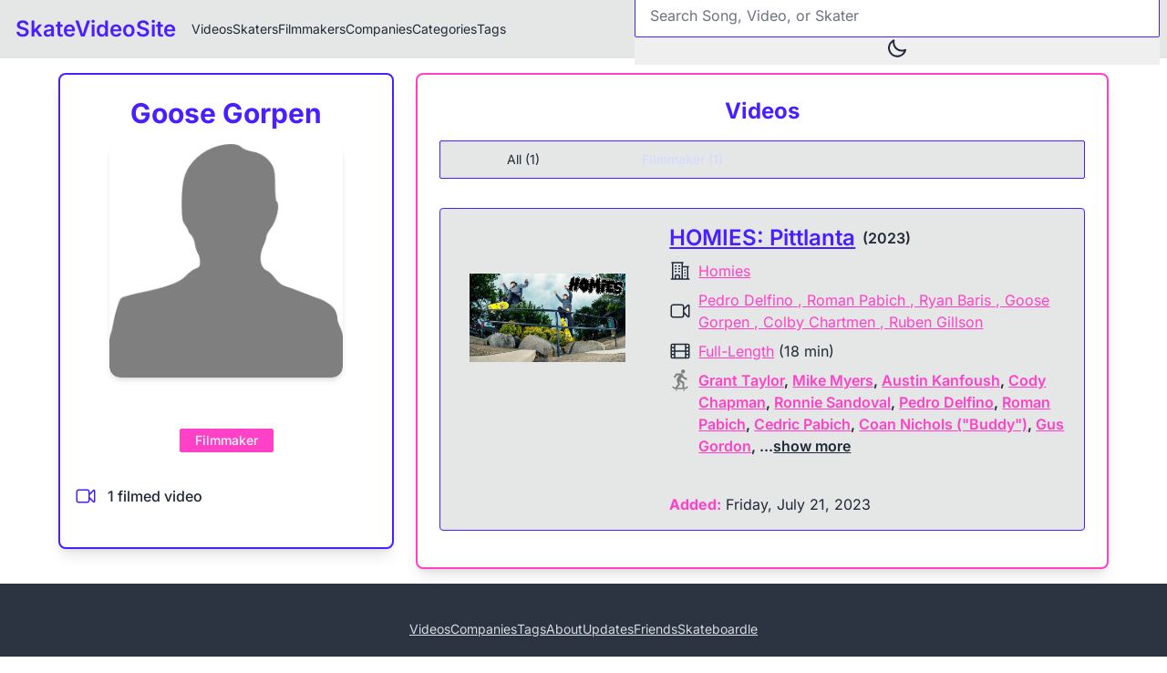

--- FILE ---
content_type: text/javascript
request_url: https://www.skatevideosite.com/assets/application-8048738d.js
body_size: 208063
content:
var $y=Object.create;var wl=Object.defineProperty;var qy=Object.getOwnPropertyDescriptor;var Hy=Object.getOwnPropertyNames;var zy=Object.getPrototypeOf,jy=Object.prototype.hasOwnProperty;var At=(i,e)=>()=>(i&&(e=i(i=0)),e);var Y=(i,e)=>()=>(e||i((e={exports:{}}).exports,e),e.exports),qh=(i,e)=>{for(var t in e)wl(i,t,{get:e[t],enumerable:!0})},Vy=(i,e,t,r)=>{if(e&&typeof e=="object"||typeof e=="function")for(let s of Hy(e))!jy.call(i,s)&&s!==t&&wl(i,s,{get:()=>e[s],enumerable:!(r=qy(e,s))||r.enumerable});return i};var Z=(i,e,t)=>(t=i!=null?$y(zy(i)):{},Vy(e||!i||!i.__esModule?wl(t,"default",{value:i,enumerable:!0}):t,i));var ci,vo=At(()=>{ci={logger:typeof console<"u"?console:void 0,WebSocket:typeof WebSocket<"u"?WebSocket:void 0}});var V,wr=At(()=>{vo();V={log(...i){this.enabled&&(i.push(Date.now()),ci.logger.log("[ActionCable]",...i))}}});var es,yo,ts,bo,rc=At(()=>{wr();es=()=>new Date().getTime(),yo=i=>(es()-i)/1e3,ts=class{constructor(e){this.visibilityDidChange=this.visibilityDidChange.bind(this),this.connection=e,this.reconnectAttempts=0}start(){this.isRunning()||(this.startedAt=es(),delete this.stoppedAt,this.startPolling(),addEventListener("visibilitychange",this.visibilityDidChange),V.log(`ConnectionMonitor started. stale threshold = ${this.constructor.staleThreshold} s`))}stop(){this.isRunning()&&(this.stoppedAt=es(),this.stopPolling(),removeEventListener("visibilitychange",this.visibilityDidChange),V.log("ConnectionMonitor stopped"))}isRunning(){return this.startedAt&&!this.stoppedAt}recordMessage(){this.pingedAt=es()}recordConnect(){this.reconnectAttempts=0,delete this.disconnectedAt,V.log("ConnectionMonitor recorded connect")}recordDisconnect(){this.disconnectedAt=es(),V.log("ConnectionMonitor recorded disconnect")}startPolling(){this.stopPolling(),this.poll()}stopPolling(){clearTimeout(this.pollTimeout)}poll(){this.pollTimeout=setTimeout(()=>{this.reconnectIfStale(),this.poll()},this.getPollInterval())}getPollInterval(){let{staleThreshold:e,reconnectionBackoffRate:t}=this.constructor,r=Math.pow(1+t,Math.min(this.reconnectAttempts,10)),n=(this.reconnectAttempts===0?1:t)*Math.random();return e*1e3*r*(1+n)}reconnectIfStale(){this.connectionIsStale()&&(V.log(`ConnectionMonitor detected stale connection. reconnectAttempts = ${this.reconnectAttempts}, time stale = ${yo(this.refreshedAt)} s, stale threshold = ${this.constructor.staleThreshold} s`),this.reconnectAttempts++,this.disconnectedRecently()?V.log(`ConnectionMonitor skipping reopening recent disconnect. time disconnected = ${yo(this.disconnectedAt)} s`):(V.log("ConnectionMonitor reopening"),this.connection.reopen()))}get refreshedAt(){return this.pingedAt?this.pingedAt:this.startedAt}connectionIsStale(){return yo(this.refreshedAt)>this.constructor.staleThreshold}disconnectedRecently(){return this.disconnectedAt&&yo(this.disconnectedAt)<this.constructor.staleThreshold}visibilityDidChange(){document.visibilityState==="visible"&&setTimeout(()=>{(this.connectionIsStale()||!this.connection.isOpen())&&(V.log(`ConnectionMonitor reopening stale connection on visibilitychange. visibilityState = ${document.visibilityState}`),this.connection.reopen())},200)}};ts.staleThreshold=6;ts.reconnectionBackoffRate=.15;bo=ts});var is,sc=At(()=>{is={message_types:{welcome:"welcome",disconnect:"disconnect",ping:"ping",confirmation:"confirm_subscription",rejection:"reject_subscription"},disconnect_reasons:{unauthorized:"unauthorized",invalid_request:"invalid_request",server_restart:"server_restart",remote:"remote"},default_mount_path:"/cable",protocols:["actioncable-v1-json","actioncable-unsupported"]}});var rs,nc,Qb,Ap,ss,wo,oc=At(()=>{vo();rc();sc();wr();({message_types:rs,protocols:nc}=is),Qb=nc.slice(0,nc.length-1),Ap=[].indexOf,ss=class{constructor(e){this.open=this.open.bind(this),this.consumer=e,this.subscriptions=this.consumer.subscriptions,this.monitor=new bo(this),this.disconnected=!0}send(e){return this.isOpen()?(this.webSocket.send(JSON.stringify(e)),!0):!1}open(){if(this.isActive())return V.log(`Attempted to open WebSocket, but existing socket is ${this.getState()}`),!1;{let e=[...nc,...this.consumer.subprotocols||[]];return V.log(`Opening WebSocket, current state is ${this.getState()}, subprotocols: ${e}`),this.webSocket&&this.uninstallEventHandlers(),this.webSocket=new ci.WebSocket(this.consumer.url,e),this.installEventHandlers(),this.monitor.start(),!0}}close({allowReconnect:e}={allowReconnect:!0}){if(e||this.monitor.stop(),this.isOpen())return this.webSocket.close()}reopen(){if(V.log(`Reopening WebSocket, current state is ${this.getState()}`),this.isActive())try{return this.close()}catch(e){V.log("Failed to reopen WebSocket",e)}finally{V.log(`Reopening WebSocket in ${this.constructor.reopenDelay}ms`),setTimeout(this.open,this.constructor.reopenDelay)}else return this.open()}getProtocol(){if(this.webSocket)return this.webSocket.protocol}isOpen(){return this.isState("open")}isActive(){return this.isState("open","connecting")}triedToReconnect(){return this.monitor.reconnectAttempts>0}isProtocolSupported(){return Ap.call(Qb,this.getProtocol())>=0}isState(...e){return Ap.call(e,this.getState())>=0}getState(){if(this.webSocket){for(let e in ci.WebSocket)if(ci.WebSocket[e]===this.webSocket.readyState)return e.toLowerCase()}return null}installEventHandlers(){for(let e in this.events){let t=this.events[e].bind(this);this.webSocket[`on${e}`]=t}}uninstallEventHandlers(){for(let e in this.events)this.webSocket[`on${e}`]=function(){}}};ss.reopenDelay=500;ss.prototype.events={message(i){if(!this.isProtocolSupported())return;let{identifier:e,message:t,reason:r,reconnect:s,type:n}=JSON.parse(i.data);switch(this.monitor.recordMessage(),n){case rs.welcome:return this.triedToReconnect()&&(this.reconnectAttempted=!0),this.monitor.recordConnect(),this.subscriptions.reload();case rs.disconnect:return V.log(`Disconnecting. Reason: ${r}`),this.close({allowReconnect:s});case rs.ping:return null;case rs.confirmation:return this.subscriptions.confirmSubscription(e),this.reconnectAttempted?(this.reconnectAttempted=!1,this.subscriptions.notify(e,"connected",{reconnected:!0})):this.subscriptions.notify(e,"connected",{reconnected:!1});case rs.rejection:return this.subscriptions.reject(e);default:return this.subscriptions.notify(e,"received",t)}},open(){if(V.log(`WebSocket onopen event, using '${this.getProtocol()}' subprotocol`),this.disconnected=!1,!this.isProtocolSupported())return V.log("Protocol is unsupported. Stopping monitor and disconnecting."),this.close({allowReconnect:!1})},close(i){if(V.log("WebSocket onclose event"),!this.disconnected)return this.disconnected=!0,this.monitor.recordDisconnect(),this.subscriptions.notifyAll("disconnected",{willAttemptReconnect:this.monitor.isRunning()})},error(){V.log("WebSocket onerror event")}};wo=ss});var Zb,Ai,ac=At(()=>{Zb=function(i,e){if(e!=null)for(let t in e){let r=e[t];i[t]=r}return i},Ai=class{constructor(e,t={},r){this.consumer=e,this.identifier=JSON.stringify(t),Zb(this,r)}perform(e,t={}){return t.action=e,this.send(t)}send(e){return this.consumer.send({command:"message",identifier:this.identifier,data:JSON.stringify(e)})}unsubscribe(){return this.consumer.subscriptions.remove(this)}}});var lc,So,cc=At(()=>{wr();lc=class{constructor(e){this.subscriptions=e,this.pendingSubscriptions=[]}guarantee(e){this.pendingSubscriptions.indexOf(e)==-1?(V.log(`SubscriptionGuarantor guaranteeing ${e.identifier}`),this.pendingSubscriptions.push(e)):V.log(`SubscriptionGuarantor already guaranteeing ${e.identifier}`),this.startGuaranteeing()}forget(e){V.log(`SubscriptionGuarantor forgetting ${e.identifier}`),this.pendingSubscriptions=this.pendingSubscriptions.filter(t=>t!==e)}startGuaranteeing(){this.stopGuaranteeing(),this.retrySubscribing()}stopGuaranteeing(){clearTimeout(this.retryTimeout)}retrySubscribing(){this.retryTimeout=setTimeout(()=>{this.subscriptions&&typeof this.subscriptions.subscribe=="function"&&this.pendingSubscriptions.map(e=>{V.log(`SubscriptionGuarantor resubscribing ${e.identifier}`),this.subscriptions.subscribe(e)})},500)}},So=lc});var Pi,uc=At(()=>{ac();cc();wr();Pi=class{constructor(e){this.consumer=e,this.guarantor=new So(this),this.subscriptions=[]}create(e,t){let r=e,s=typeof r=="object"?r:{channel:r},n=new Ai(this.consumer,s,t);return this.add(n)}add(e){return this.subscriptions.push(e),this.consumer.ensureActiveConnection(),this.notify(e,"initialized"),this.subscribe(e),e}remove(e){return this.forget(e),this.findAll(e.identifier).length||this.sendCommand(e,"unsubscribe"),e}reject(e){return this.findAll(e).map(t=>(this.forget(t),this.notify(t,"rejected"),t))}forget(e){return this.guarantor.forget(e),this.subscriptions=this.subscriptions.filter(t=>t!==e),e}findAll(e){return this.subscriptions.filter(t=>t.identifier===e)}reload(){return this.subscriptions.map(e=>this.subscribe(e))}notifyAll(e,...t){return this.subscriptions.map(r=>this.notify(r,e,...t))}notify(e,t,...r){let s;return typeof e=="string"?s=this.findAll(e):s=[e],s.map(n=>typeof n[t]=="function"?n[t](...r):void 0)}subscribe(e){this.sendCommand(e,"subscribe")&&this.guarantor.guarantee(e)}confirmSubscription(e){V.log(`Subscription confirmed ${e}`),this.findAll(e).map(t=>this.guarantor.forget(t))}sendCommand(e,t){let{identifier:r}=e;return this.consumer.send({command:t,identifier:r})}}});function dc(i){if(typeof i=="function"&&(i=i()),i&&!/^wss?:/i.test(i)){let e=document.createElement("a");return e.href=i,e.href=e.href,e.protocol=e.protocol.replace("http","ws"),e.href}else return i}var Sr,Pp=At(()=>{oc();uc();Sr=class{constructor(e){this._url=e,this.subscriptions=new Pi(this),this.connection=new wo(this),this.subprotocols=[]}get url(){return dc(this._url)}send(e){return this.connection.send(e)}connect(){return this.connection.open()}disconnect(){return this.connection.close({allowReconnect:!1})}ensureActiveConnection(){if(!this.connection.isActive())return this.connection.open()}addSubProtocol(e){this.subprotocols=[...this.subprotocols,e]}}});var Fp={};qh(Fp,{Connection:()=>wo,ConnectionMonitor:()=>bo,Consumer:()=>Sr,INTERNAL:()=>is,Subscription:()=>Ai,SubscriptionGuarantor:()=>So,Subscriptions:()=>Pi,adapters:()=>ci,createConsumer:()=>ew,createWebSocketURL:()=>dc,getConfig:()=>Cp,logger:()=>V});function ew(i=Cp("url")||is.default_mount_path){return new Sr(i)}function Cp(i){let e=document.head.querySelector(`meta[name='action-cable-${i}']`);if(e)return e.getAttribute("content")}var xp=At(()=>{oc();rc();Pp();sc();ac();uc();cc();vo();wr()});var Kp=Y((Nc,Bc)=>{(function(i,e){typeof Nc=="object"&&typeof Bc<"u"?Bc.exports=e():typeof define=="function"&&define.amd?define(e):i.Mark=e()})(Nc,(function(){"use strict";var i=typeof Symbol=="function"&&typeof Symbol.iterator=="symbol"?function(a){return typeof a}:function(a){return a&&typeof Symbol=="function"&&a.constructor===Symbol&&a!==Symbol.prototype?"symbol":typeof a},e=function(a,c){if(!(a instanceof c))throw new TypeError("Cannot call a class as a function")},t=(function(){function a(c,l){for(var d=0;d<l.length;d++){var u=l[d];u.enumerable=u.enumerable||!1,u.configurable=!0,"value"in u&&(u.writable=!0),Object.defineProperty(c,u.key,u)}}return function(c,l,d){return l&&a(c.prototype,l),d&&a(c,d),c}})(),r=Object.assign||function(a){for(var c=1;c<arguments.length;c++){var l=arguments[c];for(var d in l)Object.prototype.hasOwnProperty.call(l,d)&&(a[d]=l[d])}return a},s=(function(){function a(c){var l=arguments.length>1&&arguments[1]!==void 0?arguments[1]:!0,d=arguments.length>2&&arguments[2]!==void 0?arguments[2]:[],u=arguments.length>3&&arguments[3]!==void 0?arguments[3]:5e3;e(this,a),this.ctx=c,this.iframes=l,this.exclude=d,this.iframesTimeout=u}return t(a,[{key:"getContexts",value:function(){var l=void 0,d=[];return typeof this.ctx>"u"||!this.ctx?l=[]:NodeList.prototype.isPrototypeOf(this.ctx)?l=Array.prototype.slice.call(this.ctx):Array.isArray(this.ctx)?l=this.ctx:typeof this.ctx=="string"?l=Array.prototype.slice.call(document.querySelectorAll(this.ctx)):l=[this.ctx],l.forEach(function(u){var f=d.filter(function(g){return g.contains(u)}).length>0;d.indexOf(u)===-1&&!f&&d.push(u)}),d}},{key:"getIframeContents",value:function(l,d){var u=arguments.length>2&&arguments[2]!==void 0?arguments[2]:function(){},f=void 0;try{var g=l.contentWindow;if(f=g.document,!g||!f)throw new Error("iframe inaccessible")}catch{u()}f&&d(f)}},{key:"isIframeBlank",value:function(l){var d="about:blank",u=l.getAttribute("src").trim(),f=l.contentWindow.location.href;return f===d&&u!==d&&u}},{key:"observeIframeLoad",value:function(l,d,u){var f=this,g=!1,y=null,E=function T(){if(!g){g=!0,clearTimeout(y);try{f.isIframeBlank(l)||(l.removeEventListener("load",T),f.getIframeContents(l,d,u))}catch{u()}}};l.addEventListener("load",E),y=setTimeout(E,this.iframesTimeout)}},{key:"onIframeReady",value:function(l,d,u){try{l.contentWindow.document.readyState==="complete"?this.isIframeBlank(l)?this.observeIframeLoad(l,d,u):this.getIframeContents(l,d,u):this.observeIframeLoad(l,d,u)}catch{u()}}},{key:"waitForIframes",value:function(l,d){var u=this,f=0;this.forEachIframe(l,function(){return!0},function(g){f++,u.waitForIframes(g.querySelector("html"),function(){--f||d()})},function(g){g||d()})}},{key:"forEachIframe",value:function(l,d,u){var f=this,g=arguments.length>3&&arguments[3]!==void 0?arguments[3]:function(){},y=l.querySelectorAll("iframe"),E=y.length,T=0;y=Array.prototype.slice.call(y);var S=function(){--E<=0&&g(T)};E||S(),y.forEach(function(v){a.matches(v,f.exclude)?S():f.onIframeReady(v,function(m){d(v)&&(T++,u(m)),S()},S)})}},{key:"createIterator",value:function(l,d,u){return document.createNodeIterator(l,d,u,!1)}},{key:"createInstanceOnIframe",value:function(l){return new a(l.querySelector("html"),this.iframes)}},{key:"compareNodeIframe",value:function(l,d,u){var f=l.compareDocumentPosition(u),g=Node.DOCUMENT_POSITION_PRECEDING;if(f&g)if(d!==null){var y=d.compareDocumentPosition(u),E=Node.DOCUMENT_POSITION_FOLLOWING;if(y&E)return!0}else return!0;return!1}},{key:"getIteratorNode",value:function(l){var d=l.previousNode(),u=void 0;return d===null?u=l.nextNode():u=l.nextNode()&&l.nextNode(),{prevNode:d,node:u}}},{key:"checkIframeFilter",value:function(l,d,u,f){var g=!1,y=!1;return f.forEach(function(E,T){E.val===u&&(g=T,y=E.handled)}),this.compareNodeIframe(l,d,u)?(g===!1&&!y?f.push({val:u,handled:!0}):g!==!1&&!y&&(f[g].handled=!0),!0):(g===!1&&f.push({val:u,handled:!1}),!1)}},{key:"handleOpenIframes",value:function(l,d,u,f){var g=this;l.forEach(function(y){y.handled||g.getIframeContents(y.val,function(E){g.createInstanceOnIframe(E).forEachNode(d,u,f)})})}},{key:"iterateThroughNodes",value:function(l,d,u,f,g){for(var y=this,E=this.createIterator(d,l,f),T=[],S=[],v=void 0,m=void 0,p=function(){var b=y.getIteratorNode(E);return m=b.prevNode,v=b.node,v};p();)this.iframes&&this.forEachIframe(d,function(w){return y.checkIframeFilter(v,m,w,T)},function(w){y.createInstanceOnIframe(w).forEachNode(l,function(b){return S.push(b)},f)}),S.push(v);S.forEach(function(w){u(w)}),this.iframes&&this.handleOpenIframes(T,l,u,f),g()}},{key:"forEachNode",value:function(l,d,u){var f=this,g=arguments.length>3&&arguments[3]!==void 0?arguments[3]:function(){},y=this.getContexts(),E=y.length;E||g(),y.forEach(function(T){var S=function(){f.iterateThroughNodes(l,T,d,u,function(){--E<=0&&g()})};f.iframes?f.waitForIframes(T,S):S()})}}],[{key:"matches",value:function(l,d){var u=typeof d=="string"?[d]:d,f=l.matches||l.matchesSelector||l.msMatchesSelector||l.mozMatchesSelector||l.oMatchesSelector||l.webkitMatchesSelector;if(f){var g=!1;return u.every(function(y){return f.call(l,y)?(g=!0,!1):!0}),g}else return!1}}]),a})(),n=(function(){function a(c){e(this,a),this.ctx=c,this.ie=!1;var l=window.navigator.userAgent;(l.indexOf("MSIE")>-1||l.indexOf("Trident")>-1)&&(this.ie=!0)}return t(a,[{key:"log",value:function(l){var d=arguments.length>1&&arguments[1]!==void 0?arguments[1]:"debug",u=this.opt.log;this.opt.debug&&(typeof u>"u"?"undefined":i(u))==="object"&&typeof u[d]=="function"&&u[d]("mark.js: "+l)}},{key:"escapeStr",value:function(l){return l.replace(/[\-\[\]\/\{\}\(\)\*\+\?\.\\\^\$\|]/g,"\\$&")}},{key:"createRegExp",value:function(l){return this.opt.wildcards!=="disabled"&&(l=this.setupWildcardsRegExp(l)),l=this.escapeStr(l),Object.keys(this.opt.synonyms).length&&(l=this.createSynonymsRegExp(l)),(this.opt.ignoreJoiners||this.opt.ignorePunctuation.length)&&(l=this.setupIgnoreJoinersRegExp(l)),this.opt.diacritics&&(l=this.createDiacriticsRegExp(l)),l=this.createMergedBlanksRegExp(l),(this.opt.ignoreJoiners||this.opt.ignorePunctuation.length)&&(l=this.createJoinersRegExp(l)),this.opt.wildcards!=="disabled"&&(l=this.createWildcardsRegExp(l)),l=this.createAccuracyRegExp(l),l}},{key:"createSynonymsRegExp",value:function(l){var d=this.opt.synonyms,u=this.opt.caseSensitive?"":"i",f=this.opt.ignoreJoiners||this.opt.ignorePunctuation.length?"\0":"";for(var g in d)if(d.hasOwnProperty(g)){var y=d[g],E=this.opt.wildcards!=="disabled"?this.setupWildcardsRegExp(g):this.escapeStr(g),T=this.opt.wildcards!=="disabled"?this.setupWildcardsRegExp(y):this.escapeStr(y);E!==""&&T!==""&&(l=l.replace(new RegExp("("+this.escapeStr(E)+"|"+this.escapeStr(T)+")","gm"+u),f+("("+this.processSynomyms(E)+"|")+(this.processSynomyms(T)+")")+f))}return l}},{key:"processSynomyms",value:function(l){return(this.opt.ignoreJoiners||this.opt.ignorePunctuation.length)&&(l=this.setupIgnoreJoinersRegExp(l)),l}},{key:"setupWildcardsRegExp",value:function(l){return l=l.replace(/(?:\\)*\?/g,function(d){return d.charAt(0)==="\\"?"?":""}),l.replace(/(?:\\)*\*/g,function(d){return d.charAt(0)==="\\"?"*":""})}},{key:"createWildcardsRegExp",value:function(l){var d=this.opt.wildcards==="withSpaces";return l.replace(/\u0001/g,d?"[\\S\\s]?":"\\S?").replace(/\u0002/g,d?"[\\S\\s]*?":"\\S*")}},{key:"setupIgnoreJoinersRegExp",value:function(l){return l.replace(/[^(|)\\]/g,function(d,u,f){var g=f.charAt(u+1);return/[(|)\\]/.test(g)||g===""?d:d+"\0"})}},{key:"createJoinersRegExp",value:function(l){var d=[],u=this.opt.ignorePunctuation;return Array.isArray(u)&&u.length&&d.push(this.escapeStr(u.join(""))),this.opt.ignoreJoiners&&d.push("\\u00ad\\u200b\\u200c\\u200d"),d.length?l.split(/\u0000+/).join("["+d.join("")+"]*"):l}},{key:"createDiacriticsRegExp",value:function(l){var d=this.opt.caseSensitive?"":"i",u=this.opt.caseSensitive?["a\xE0\xE1\u1EA3\xE3\u1EA1\u0103\u1EB1\u1EAF\u1EB3\u1EB5\u1EB7\xE2\u1EA7\u1EA5\u1EA9\u1EAB\u1EAD\xE4\xE5\u0101\u0105","A\xC0\xC1\u1EA2\xC3\u1EA0\u0102\u1EB0\u1EAE\u1EB2\u1EB4\u1EB6\xC2\u1EA6\u1EA4\u1EA8\u1EAA\u1EAC\xC4\xC5\u0100\u0104","c\xE7\u0107\u010D","C\xC7\u0106\u010C","d\u0111\u010F","D\u0110\u010E","e\xE8\xE9\u1EBB\u1EBD\u1EB9\xEA\u1EC1\u1EBF\u1EC3\u1EC5\u1EC7\xEB\u011B\u0113\u0119","E\xC8\xC9\u1EBA\u1EBC\u1EB8\xCA\u1EC0\u1EBE\u1EC2\u1EC4\u1EC6\xCB\u011A\u0112\u0118","i\xEC\xED\u1EC9\u0129\u1ECB\xEE\xEF\u012B","I\xCC\xCD\u1EC8\u0128\u1ECA\xCE\xCF\u012A","l\u0142","L\u0141","n\xF1\u0148\u0144","N\xD1\u0147\u0143","o\xF2\xF3\u1ECF\xF5\u1ECD\xF4\u1ED3\u1ED1\u1ED5\u1ED7\u1ED9\u01A1\u1EDF\u1EE1\u1EDB\u1EDD\u1EE3\xF6\xF8\u014D","O\xD2\xD3\u1ECE\xD5\u1ECC\xD4\u1ED2\u1ED0\u1ED4\u1ED6\u1ED8\u01A0\u1EDE\u1EE0\u1EDA\u1EDC\u1EE2\xD6\xD8\u014C","r\u0159","R\u0158","s\u0161\u015B\u0219\u015F","S\u0160\u015A\u0218\u015E","t\u0165\u021B\u0163","T\u0164\u021A\u0162","u\xF9\xFA\u1EE7\u0169\u1EE5\u01B0\u1EEB\u1EE9\u1EED\u1EEF\u1EF1\xFB\xFC\u016F\u016B","U\xD9\xDA\u1EE6\u0168\u1EE4\u01AF\u1EEA\u1EE8\u1EEC\u1EEE\u1EF0\xDB\xDC\u016E\u016A","y\xFD\u1EF3\u1EF7\u1EF9\u1EF5\xFF","Y\xDD\u1EF2\u1EF6\u1EF8\u1EF4\u0178","z\u017E\u017C\u017A","Z\u017D\u017B\u0179"]:["a\xE0\xE1\u1EA3\xE3\u1EA1\u0103\u1EB1\u1EAF\u1EB3\u1EB5\u1EB7\xE2\u1EA7\u1EA5\u1EA9\u1EAB\u1EAD\xE4\xE5\u0101\u0105A\xC0\xC1\u1EA2\xC3\u1EA0\u0102\u1EB0\u1EAE\u1EB2\u1EB4\u1EB6\xC2\u1EA6\u1EA4\u1EA8\u1EAA\u1EAC\xC4\xC5\u0100\u0104","c\xE7\u0107\u010DC\xC7\u0106\u010C","d\u0111\u010FD\u0110\u010E","e\xE8\xE9\u1EBB\u1EBD\u1EB9\xEA\u1EC1\u1EBF\u1EC3\u1EC5\u1EC7\xEB\u011B\u0113\u0119E\xC8\xC9\u1EBA\u1EBC\u1EB8\xCA\u1EC0\u1EBE\u1EC2\u1EC4\u1EC6\xCB\u011A\u0112\u0118","i\xEC\xED\u1EC9\u0129\u1ECB\xEE\xEF\u012BI\xCC\xCD\u1EC8\u0128\u1ECA\xCE\xCF\u012A","l\u0142L\u0141","n\xF1\u0148\u0144N\xD1\u0147\u0143","o\xF2\xF3\u1ECF\xF5\u1ECD\xF4\u1ED3\u1ED1\u1ED5\u1ED7\u1ED9\u01A1\u1EDF\u1EE1\u1EDB\u1EDD\u1EE3\xF6\xF8\u014DO\xD2\xD3\u1ECE\xD5\u1ECC\xD4\u1ED2\u1ED0\u1ED4\u1ED6\u1ED8\u01A0\u1EDE\u1EE0\u1EDA\u1EDC\u1EE2\xD6\xD8\u014C","r\u0159R\u0158","s\u0161\u015B\u0219\u015FS\u0160\u015A\u0218\u015E","t\u0165\u021B\u0163T\u0164\u021A\u0162","u\xF9\xFA\u1EE7\u0169\u1EE5\u01B0\u1EEB\u1EE9\u1EED\u1EEF\u1EF1\xFB\xFC\u016F\u016BU\xD9\xDA\u1EE6\u0168\u1EE4\u01AF\u1EEA\u1EE8\u1EEC\u1EEE\u1EF0\xDB\xDC\u016E\u016A","y\xFD\u1EF3\u1EF7\u1EF9\u1EF5\xFFY\xDD\u1EF2\u1EF6\u1EF8\u1EF4\u0178","z\u017E\u017C\u017AZ\u017D\u017B\u0179"],f=[];return l.split("").forEach(function(g){u.every(function(y){if(y.indexOf(g)!==-1){if(f.indexOf(y)>-1)return!1;l=l.replace(new RegExp("["+y+"]","gm"+d),"["+y+"]"),f.push(y)}return!0})}),l}},{key:"createMergedBlanksRegExp",value:function(l){return l.replace(/[\s]+/gmi,"[\\s]+")}},{key:"createAccuracyRegExp",value:function(l){var d=this,u="!\"#$%&'()*+,-./:;<=>?@[\\]^_`{|}~\xA1\xBF",f=this.opt.accuracy,g=typeof f=="string"?f:f.value,y=typeof f=="string"?[]:f.limiters,E="";switch(y.forEach(function(T){E+="|"+d.escapeStr(T)}),g){case"partially":default:return"()("+l+")";case"complementary":return E="\\s"+(E||this.escapeStr(u)),"()([^"+E+"]*"+l+"[^"+E+"]*)";case"exactly":return"(^|\\s"+E+")("+l+")(?=$|\\s"+E+")"}}},{key:"getSeparatedKeywords",value:function(l){var d=this,u=[];return l.forEach(function(f){d.opt.separateWordSearch?f.split(" ").forEach(function(g){g.trim()&&u.indexOf(g)===-1&&u.push(g)}):f.trim()&&u.indexOf(f)===-1&&u.push(f)}),{keywords:u.sort(function(f,g){return g.length-f.length}),length:u.length}}},{key:"isNumeric",value:function(l){return Number(parseFloat(l))==l}},{key:"checkRanges",value:function(l){var d=this;if(!Array.isArray(l)||Object.prototype.toString.call(l[0])!=="[object Object]")return this.log("markRanges() will only accept an array of objects"),this.opt.noMatch(l),[];var u=[],f=0;return l.sort(function(g,y){return g.start-y.start}).forEach(function(g){var y=d.callNoMatchOnInvalidRanges(g,f),E=y.start,T=y.end,S=y.valid;S&&(g.start=E,g.length=T-E,u.push(g),f=T)}),u}},{key:"callNoMatchOnInvalidRanges",value:function(l,d){var u=void 0,f=void 0,g=!1;return l&&typeof l.start<"u"?(u=parseInt(l.start,10),f=u+parseInt(l.length,10),this.isNumeric(l.start)&&this.isNumeric(l.length)&&f-d>0&&f-u>0?g=!0:(this.log("Ignoring invalid or overlapping range: "+(""+JSON.stringify(l))),this.opt.noMatch(l))):(this.log("Ignoring invalid range: "+JSON.stringify(l)),this.opt.noMatch(l)),{start:u,end:f,valid:g}}},{key:"checkWhitespaceRanges",value:function(l,d,u){var f=void 0,g=!0,y=u.length,E=d-y,T=parseInt(l.start,10)-E;return T=T>y?y:T,f=T+parseInt(l.length,10),f>y&&(f=y,this.log("End range automatically set to the max value of "+y)),T<0||f-T<0||T>y||f>y?(g=!1,this.log("Invalid range: "+JSON.stringify(l)),this.opt.noMatch(l)):u.substring(T,f).replace(/\s+/g,"")===""&&(g=!1,this.log("Skipping whitespace only range: "+JSON.stringify(l)),this.opt.noMatch(l)),{start:T,end:f,valid:g}}},{key:"getTextNodes",value:function(l){var d=this,u="",f=[];this.iterator.forEachNode(NodeFilter.SHOW_TEXT,function(g){f.push({start:u.length,end:(u+=g.textContent).length,node:g})},function(g){return d.matchesExclude(g.parentNode)?NodeFilter.FILTER_REJECT:NodeFilter.FILTER_ACCEPT},function(){l({value:u,nodes:f})})}},{key:"matchesExclude",value:function(l){return s.matches(l,this.opt.exclude.concat(["script","style","title","head","html"]))}},{key:"wrapRangeInTextNode",value:function(l,d,u){var f=this.opt.element?this.opt.element:"mark",g=l.splitText(d),y=g.splitText(u-d),E=document.createElement(f);return E.setAttribute("data-markjs","true"),this.opt.className&&E.setAttribute("class",this.opt.className),E.textContent=g.textContent,g.parentNode.replaceChild(E,g),y}},{key:"wrapRangeInMappedTextNode",value:function(l,d,u,f,g){var y=this;l.nodes.every(function(E,T){var S=l.nodes[T+1];if(typeof S>"u"||S.start>d){if(!f(E.node))return!1;var v=d-E.start,m=(u>E.end?E.end:u)-E.start,p=l.value.substr(0,E.start),w=l.value.substr(m+E.start);if(E.node=y.wrapRangeInTextNode(E.node,v,m),l.value=p+w,l.nodes.forEach(function(b,_){_>=T&&(l.nodes[_].start>0&&_!==T&&(l.nodes[_].start-=m),l.nodes[_].end-=m)}),u-=m,g(E.node.previousSibling,E.start),u>E.end)d=E.end;else return!1}return!0})}},{key:"wrapMatches",value:function(l,d,u,f,g){var y=this,E=d===0?0:d+1;this.getTextNodes(function(T){T.nodes.forEach(function(S){S=S.node;for(var v=void 0;(v=l.exec(S.textContent))!==null&&v[E]!=="";)if(u(v[E],S)){var m=v.index;if(E!==0)for(var p=1;p<E;p++)m+=v[p].length;S=y.wrapRangeInTextNode(S,m,m+v[E].length),f(S.previousSibling),l.lastIndex=0}}),g()})}},{key:"wrapMatchesAcrossElements",value:function(l,d,u,f,g){var y=this,E=d===0?0:d+1;this.getTextNodes(function(T){for(var S=void 0;(S=l.exec(T.value))!==null&&S[E]!=="";){var v=S.index;if(E!==0)for(var m=1;m<E;m++)v+=S[m].length;var p=v+S[E].length;y.wrapRangeInMappedTextNode(T,v,p,function(w){return u(S[E],w)},function(w,b){l.lastIndex=b,f(w)})}g()})}},{key:"wrapRangeFromIndex",value:function(l,d,u,f){var g=this;this.getTextNodes(function(y){var E=y.value.length;l.forEach(function(T,S){var v=g.checkWhitespaceRanges(T,E,y.value),m=v.start,p=v.end,w=v.valid;w&&g.wrapRangeInMappedTextNode(y,m,p,function(b){return d(b,T,y.value.substring(m,p),S)},function(b){u(b,T)})}),f()})}},{key:"unwrapMatches",value:function(l){for(var d=l.parentNode,u=document.createDocumentFragment();l.firstChild;)u.appendChild(l.removeChild(l.firstChild));d.replaceChild(u,l),this.ie?this.normalizeTextNode(d):d.normalize()}},{key:"normalizeTextNode",value:function(l){if(l){if(l.nodeType===3)for(;l.nextSibling&&l.nextSibling.nodeType===3;)l.nodeValue+=l.nextSibling.nodeValue,l.parentNode.removeChild(l.nextSibling);else this.normalizeTextNode(l.firstChild);this.normalizeTextNode(l.nextSibling)}}},{key:"markRegExp",value:function(l,d){var u=this;this.opt=d,this.log('Searching with expression "'+l+'"');var f=0,g="wrapMatches",y=function(T){f++,u.opt.each(T)};this.opt.acrossElements&&(g="wrapMatchesAcrossElements"),this[g](l,this.opt.ignoreGroups,function(E,T){return u.opt.filter(T,E,f)},y,function(){f===0&&u.opt.noMatch(l),u.opt.done(f)})}},{key:"mark",value:function(l,d){var u=this;this.opt=d;var f=0,g="wrapMatches",y=this.getSeparatedKeywords(typeof l=="string"?[l]:l),E=y.keywords,T=y.length,S=this.opt.caseSensitive?"":"i",v=function m(p){var w=new RegExp(u.createRegExp(p),"gm"+S),b=0;u.log('Searching with expression "'+w+'"'),u[g](w,1,function(_,A){return u.opt.filter(A,p,f,b)},function(_){b++,f++,u.opt.each(_)},function(){b===0&&u.opt.noMatch(p),E[T-1]===p?u.opt.done(f):m(E[E.indexOf(p)+1])})};this.opt.acrossElements&&(g="wrapMatchesAcrossElements"),T===0?this.opt.done(f):v(E[0])}},{key:"markRanges",value:function(l,d){var u=this;this.opt=d;var f=0,g=this.checkRanges(l);g&&g.length?(this.log("Starting to mark with the following ranges: "+JSON.stringify(g)),this.wrapRangeFromIndex(g,function(y,E,T,S){return u.opt.filter(y,E,T,S)},function(y,E){f++,u.opt.each(y,E)},function(){u.opt.done(f)})):this.opt.done(f)}},{key:"unmark",value:function(l){var d=this;this.opt=l;var u=this.opt.element?this.opt.element:"*";u+="[data-markjs]",this.opt.className&&(u+="."+this.opt.className),this.log('Removal selector "'+u+'"'),this.iterator.forEachNode(NodeFilter.SHOW_ELEMENT,function(f){d.unwrapMatches(f)},function(f){var g=s.matches(f,u),y=d.matchesExclude(f);return!g||y?NodeFilter.FILTER_REJECT:NodeFilter.FILTER_ACCEPT},this.opt.done)}},{key:"opt",set:function(l){this._opt=r({},{element:"",className:"",exclude:[],iframes:!1,iframesTimeout:5e3,separateWordSearch:!0,diacritics:!0,synonyms:{},accuracy:"partially",acrossElements:!1,caseSensitive:!1,ignoreJoiners:!1,ignoreGroups:0,ignorePunctuation:[],wildcards:"disabled",each:function(){},noMatch:function(){},filter:function(){return!0},done:function(){},debug:!1,log:window.console},l)},get:function(){return this._opt}},{key:"iterator",get:function(){return new s(this.ctx,this.opt.iframes,this.opt.exclude,this.opt.iframesTimeout)}}]),a})();function o(a){var c=this,l=new n(a);return this.mark=function(d,u){return l.mark(d,u),c},this.markRegExp=function(d,u){return l.markRegExp(d,u),c},this.markRanges=function(d,u){return l.markRanges(d,u),c},this.unmark=function(d){return l.unmark(d),c},this}return o}))});var im=Y((hF,tm)=>{tm.exports=function(){var e={},t=e._fns={};e.emit=function(o,a,c,l,d,u,f){var g=r(o);g.length&&s(o,g,[a,c,l,d,u,f])},e.on=function(o,a){t[o]||(t[o]=[]),t[o].push(a)},e.once=function(o,a){function c(){a.apply(this,arguments),e.off(o,c)}this.on(o,c)},e.off=function(o,a){var c=[];if(o&&a){var l=this._fns[o],d=0,u=l?l.length:0;for(d;d<u;d++)l[d]!==a&&c.push(l[d])}c.length?this._fns[o]=c:delete this._fns[o]};function r(n){var o=t[n]?t[n]:[],a=n.indexOf(":"),c=a===-1?[n]:[n.substring(0,a),n.substring(a+1)],l=Object.keys(t),d=0,u=l.length;for(d;d<u;d++){var f=l[d];if(f==="*"&&(o=o.concat(t[f])),c.length===2&&c[0]===f){o=o.concat(t[f]);break}}return o}function s(n,o,a){var c=0,l=o.length;for(c;c<l&&o[c];c++)o[c].event=n,o[c].apply(o[c],a)}return e}});var Pa=Y((fF,rm)=>{function g1(i){var e=typeof i;return i!=null&&(e=="object"||e=="function")}rm.exports=g1});var nm=Y((mF,sm)=>{var v1=typeof global=="object"&&global&&global.Object===Object&&global;sm.exports=v1});var mu=Y((gF,om)=>{var y1=nm(),b1=typeof self=="object"&&self&&self.Object===Object&&self,w1=y1||b1||Function("return this")();om.exports=w1});var lm=Y((vF,am)=>{var S1=mu(),E1=function(){return S1.Date.now()};am.exports=E1});var um=Y((yF,cm)=>{var T1=/\s/;function _1(i){for(var e=i.length;e--&&T1.test(i.charAt(e)););return e}cm.exports=_1});var hm=Y((bF,dm)=>{var A1=um(),P1=/^\s+/;function C1(i){return i&&i.slice(0,A1(i)+1).replace(P1,"")}dm.exports=C1});var gu=Y((wF,pm)=>{var F1=mu(),x1=F1.Symbol;pm.exports=x1});var vm=Y((SF,gm)=>{var fm=gu(),mm=Object.prototype,k1=mm.hasOwnProperty,O1=mm.toString,ks=fm?fm.toStringTag:void 0;function I1(i){var e=k1.call(i,ks),t=i[ks];try{i[ks]=void 0;var r=!0}catch{}var s=O1.call(i);return r&&(e?i[ks]=t:delete i[ks]),s}gm.exports=I1});var bm=Y((EF,ym)=>{var L1=Object.prototype,R1=L1.toString;function M1(i){return R1.call(i)}ym.exports=M1});var Tm=Y((TF,Em)=>{var wm=gu(),D1=vm(),N1=bm(),B1="[object Null]",U1="[object Undefined]",Sm=wm?wm.toStringTag:void 0;function $1(i){return i==null?i===void 0?U1:B1:Sm&&Sm in Object(i)?D1(i):N1(i)}Em.exports=$1});var Am=Y((_F,_m)=>{function q1(i){return i!=null&&typeof i=="object"}_m.exports=q1});var Cm=Y((AF,Pm)=>{var H1=Tm(),z1=Am(),j1="[object Symbol]";function V1(i){return typeof i=="symbol"||z1(i)&&H1(i)==j1}Pm.exports=V1});var Om=Y((PF,km)=>{var W1=hm(),Fm=Pa(),K1=Cm(),xm=NaN,G1=/^[-+]0x[0-9a-f]+$/i,Y1=/^0b[01]+$/i,X1=/^0o[0-7]+$/i,J1=parseInt;function Q1(i){if(typeof i=="number")return i;if(K1(i))return xm;if(Fm(i)){var e=typeof i.valueOf=="function"?i.valueOf():i;i=Fm(e)?e+"":e}if(typeof i!="string")return i===0?i:+i;i=W1(i);var t=Y1.test(i);return t||X1.test(i)?J1(i.slice(2),t?2:8):G1.test(i)?xm:+i}km.exports=Q1});var yu=Y((CF,Lm)=>{var Z1=Pa(),vu=lm(),Im=Om(),eS="Expected a function",tS=Math.max,iS=Math.min;function rS(i,e,t){var r,s,n,o,a,c,l=0,d=!1,u=!1,f=!0;if(typeof i!="function")throw new TypeError(eS);e=Im(e)||0,Z1(t)&&(d=!!t.leading,u="maxWait"in t,n=u?tS(Im(t.maxWait)||0,e):n,f="trailing"in t?!!t.trailing:f);function g(b){var _=r,A=s;return r=s=void 0,l=b,o=i.apply(A,_),o}function y(b){return l=b,a=setTimeout(S,e),d?g(b):o}function E(b){var _=b-c,A=b-l,P=e-_;return u?iS(P,n-A):P}function T(b){var _=b-c,A=b-l;return c===void 0||_>=e||_<0||u&&A>=n}function S(){var b=vu();if(T(b))return v(b);a=setTimeout(S,E(b))}function v(b){return a=void 0,f&&r?g(b):(r=s=void 0,o)}function m(){a!==void 0&&clearTimeout(a),l=0,r=c=s=a=void 0}function p(){return a===void 0?o:v(vu())}function w(){var b=vu(),_=T(b);if(r=arguments,s=this,c=b,_){if(a===void 0)return y(c);if(u)return clearTimeout(a),a=setTimeout(S,e),g(c)}return a===void 0&&(a=setTimeout(S,e)),o}return w.cancel=m,w.flush=p,w}Lm.exports=rS});var Mm=Y((FF,Rm)=>{var sS=yu(),nS=Pa(),oS="Expected a function";function aS(i,e,t){var r=!0,s=!0;if(typeof i!="function")throw new TypeError(oS);return nS(t)&&(r="leading"in t?!!t.leading:r,s="trailing"in t?!!t.trailing:s),sS(i,e,{leading:r,maxWait:e,trailing:s})}Rm.exports=aS});var xa=Y((HF,zm)=>{"use strict";zm.exports=function(e){if(typeof e!="number"||Number.isNaN(e))throw new TypeError(`Expected a number, got ${typeof e}`);let t=e<0,r=Math.abs(e);if(t&&(r=-r),r===0)return"0 B";let s=["B","KB","MB","GB","TB","PB","EB","ZB","YB"],n=Math.min(Math.floor(Math.log(r)/Math.log(1024)),s.length-1),o=Number(r/1024**n),a=s[n];return`${o>=10||o%1===0?Math.round(o):o.toFixed(1)} ${a}`}});var Wm=Y((zF,Vm)=>{"use strict";function jm(i,e){this.text=i=i||"",this.hasWild=~i.indexOf("*"),this.separator=e,this.parts=i.split(e)}jm.prototype.match=function(i){var e=!0,t=this.parts,r,s=t.length,n;if(typeof i=="string"||i instanceof String)if(!this.hasWild&&this.text!=i)e=!1;else{for(n=(i||"").split(this.separator),r=0;e&&r<s;r++)t[r]!=="*"&&(r<n.length?e=t[r]===n[r]:e=!1);e=e&&n}else if(typeof i.splice=="function")for(e=[],r=i.length;r--;)this.match(i[r])&&(e[e.length]=i[r]);else if(typeof i=="object"){e={};for(var o in i)this.match(o)&&(e[o]=i[o])}return e};Vm.exports=function(i,e,t){var r=new jm(i,t||/[\/\.]/);return typeof e<"u"?r.match(e):r}});var Gm=Y((jF,Km)=>{var pS=Wm(),fS=/[\/\+\.]/;Km.exports=function(i,e){function t(r){var s=pS(r,i,fS);return s&&s.length>=2}return e?t(e.split(";")[0]):t}});var Le=Y((_x,Ua)=>{(function(){"use strict";var i={}.hasOwnProperty;function e(){for(var s="",n=0;n<arguments.length;n++){var o=arguments[n];o&&(s=r(s,t(o)))}return s}function t(s){if(typeof s=="string"||typeof s=="number")return s;if(typeof s!="object")return"";if(Array.isArray(s))return e.apply(null,s);if(s.toString!==Object.prototype.toString&&!s.toString.toString().includes("[native code]"))return s.toString();var n="";for(var o in s)i.call(s,o)&&s[o]&&(n=r(n,o));return n}function r(s,n){return n?s?s+" "+n:s+n:s}typeof Ua<"u"&&Ua.exports?(e.default=e,Ua.exports=e):typeof define=="function"&&typeof define.amd=="object"&&define.amd?define("classnames",[],function(){return e}):window.classNames=e})()});var yv=Y((wO,Pd)=>{"use strict";var zE=Object.prototype.hasOwnProperty,Me="~";function cn(){}Object.create&&(cn.prototype=Object.create(null),new cn().__proto__||(Me=!1));function jE(i,e,t){this.fn=i,this.context=e,this.once=t||!1}function vv(i,e,t,r,s){if(typeof t!="function")throw new TypeError("The listener must be a function");var n=new jE(t,r||i,s),o=Me?Me+e:e;return i._events[o]?i._events[o].fn?i._events[o]=[i._events[o],n]:i._events[o].push(n):(i._events[o]=n,i._eventsCount++),i}function rl(i,e){--i._eventsCount===0?i._events=new cn:delete i._events[e]}function ke(){this._events=new cn,this._eventsCount=0}ke.prototype.eventNames=function(){var e=[],t,r;if(this._eventsCount===0)return e;for(r in t=this._events)zE.call(t,r)&&e.push(Me?r.slice(1):r);return Object.getOwnPropertySymbols?e.concat(Object.getOwnPropertySymbols(t)):e};ke.prototype.listeners=function(e){var t=Me?Me+e:e,r=this._events[t];if(!r)return[];if(r.fn)return[r.fn];for(var s=0,n=r.length,o=new Array(n);s<n;s++)o[s]=r[s].fn;return o};ke.prototype.listenerCount=function(e){var t=Me?Me+e:e,r=this._events[t];return r?r.fn?1:r.length:0};ke.prototype.emit=function(e,t,r,s,n,o){var a=Me?Me+e:e;if(!this._events[a])return!1;var c=this._events[a],l=arguments.length,d,u;if(c.fn){switch(c.once&&this.removeListener(e,c.fn,void 0,!0),l){case 1:return c.fn.call(c.context),!0;case 2:return c.fn.call(c.context,t),!0;case 3:return c.fn.call(c.context,t,r),!0;case 4:return c.fn.call(c.context,t,r,s),!0;case 5:return c.fn.call(c.context,t,r,s,n),!0;case 6:return c.fn.call(c.context,t,r,s,n,o),!0}for(u=1,d=new Array(l-1);u<l;u++)d[u-1]=arguments[u];c.fn.apply(c.context,d)}else{var f=c.length,g;for(u=0;u<f;u++)switch(c[u].once&&this.removeListener(e,c[u].fn,void 0,!0),l){case 1:c[u].fn.call(c[u].context);break;case 2:c[u].fn.call(c[u].context,t);break;case 3:c[u].fn.call(c[u].context,t,r);break;case 4:c[u].fn.call(c[u].context,t,r,s);break;default:if(!d)for(g=1,d=new Array(l-1);g<l;g++)d[g-1]=arguments[g];c[u].fn.apply(c[u].context,d)}}return!0};ke.prototype.on=function(e,t,r){return vv(this,e,t,r,!1)};ke.prototype.once=function(e,t,r){return vv(this,e,t,r,!0)};ke.prototype.removeListener=function(e,t,r,s){var n=Me?Me+e:e;if(!this._events[n])return this;if(!t)return rl(this,n),this;var o=this._events[n];if(o.fn)o.fn===t&&(!s||o.once)&&(!r||o.context===r)&&rl(this,n);else{for(var a=0,c=[],l=o.length;a<l;a++)(o[a].fn!==t||s&&!o[a].once||r&&o[a].context!==r)&&c.push(o[a]);c.length?this._events[n]=c.length===1?c[0]:c:rl(this,n)}return this};ke.prototype.removeAllListeners=function(e){var t;return e?(t=Me?Me+e:e,this._events[t]&&rl(this,t)):(this._events=new cn,this._eventsCount=0),this};ke.prototype.off=ke.prototype.removeListener;ke.prototype.addListener=ke.prototype.on;ke.prefixed=Me;ke.EventEmitter=ke;typeof Pd<"u"&&(Pd.exports=ke)});var cy=Y((nL,ly)=>{function ft(i,e){typeof e=="boolean"&&(e={forever:e}),this._originalTimeouts=JSON.parse(JSON.stringify(i)),this._timeouts=i,this._options=e||{},this._maxRetryTime=e&&e.maxRetryTime||1/0,this._fn=null,this._errors=[],this._attempts=1,this._operationTimeout=null,this._operationTimeoutCb=null,this._timeout=null,this._operationStart=null,this._timer=null,this._options.forever&&(this._cachedTimeouts=this._timeouts.slice(0))}ly.exports=ft;ft.prototype.reset=function(){this._attempts=1,this._timeouts=this._originalTimeouts.slice(0)};ft.prototype.stop=function(){this._timeout&&clearTimeout(this._timeout),this._timer&&clearTimeout(this._timer),this._timeouts=[],this._cachedTimeouts=null};ft.prototype.retry=function(i){if(this._timeout&&clearTimeout(this._timeout),!i)return!1;var e=new Date().getTime();if(i&&e-this._operationStart>=this._maxRetryTime)return this._errors.push(i),this._errors.unshift(new Error("RetryOperation timeout occurred")),!1;this._errors.push(i);var t=this._timeouts.shift();if(t===void 0)if(this._cachedTimeouts)this._errors.splice(0,this._errors.length-1),t=this._cachedTimeouts.slice(-1);else return!1;var r=this;return this._timer=setTimeout(function(){r._attempts++,r._operationTimeoutCb&&(r._timeout=setTimeout(function(){r._operationTimeoutCb(r._attempts)},r._operationTimeout),r._options.unref&&r._timeout.unref()),r._fn(r._attempts)},t),this._options.unref&&this._timer.unref(),!0};ft.prototype.attempt=function(i,e){this._fn=i,e&&(e.timeout&&(this._operationTimeout=e.timeout),e.cb&&(this._operationTimeoutCb=e.cb));var t=this;this._operationTimeoutCb&&(this._timeout=setTimeout(function(){t._operationTimeoutCb()},t._operationTimeout)),this._operationStart=new Date().getTime(),this._fn(this._attempts)};ft.prototype.try=function(i){console.log("Using RetryOperation.try() is deprecated"),this.attempt(i)};ft.prototype.start=function(i){console.log("Using RetryOperation.start() is deprecated"),this.attempt(i)};ft.prototype.start=ft.prototype.try;ft.prototype.errors=function(){return this._errors};ft.prototype.attempts=function(){return this._attempts};ft.prototype.mainError=function(){if(this._errors.length===0)return null;for(var i={},e=null,t=0,r=0;r<this._errors.length;r++){var s=this._errors[r],n=s.message,o=(i[n]||0)+1;i[n]=o,o>=t&&(e=s,t=o)}return e}});var uy=Y(Ji=>{var QT=cy();Ji.operation=function(i){var e=Ji.timeouts(i);return new QT(e,{forever:i&&(i.forever||i.retries===1/0),unref:i&&i.unref,maxRetryTime:i&&i.maxRetryTime})};Ji.timeouts=function(i){if(i instanceof Array)return[].concat(i);var e={retries:10,factor:2,minTimeout:1*1e3,maxTimeout:1/0,randomize:!1};for(var t in i)e[t]=i[t];if(e.minTimeout>e.maxTimeout)throw new Error("minTimeout is greater than maxTimeout");for(var r=[],s=0;s<e.retries;s++)r.push(this.createTimeout(s,e));return i&&i.forever&&!r.length&&r.push(this.createTimeout(s,e)),r.sort(function(n,o){return n-o}),r};Ji.createTimeout=function(i,e){var t=e.randomize?Math.random()+1:1,r=Math.round(t*Math.max(e.minTimeout,1)*Math.pow(e.factor,i));return r=Math.min(r,e.maxTimeout),r};Ji.wrap=function(i,e,t){if(e instanceof Array&&(t=e,e=null),!t){t=[];for(var r in i)typeof i[r]=="function"&&t.push(r)}for(var s=0;s<t.length;s++){var n=t[s],o=i[n];i[n]=function(c){var l=Ji.operation(e),d=Array.prototype.slice.call(arguments,1),u=d.pop();d.push(function(f){l.retry(f)||(f&&(arguments[0]=l.mainError()),u.apply(this,arguments))}),l.attempt(function(){c.apply(i,d)})}.bind(i,o),i[n].options=e}}});var hy=Y((aL,dy)=>{dy.exports=uy()});var ic={};qh(ic,{FetchEnctype:()=>ni,FetchMethod:()=>Ye,FetchRequest:()=>ai,FetchResponse:()=>gr,FrameElement:()=>dt,FrameLoadingStyle:()=>Ei,FrameRenderer:()=>yr,PageRenderer:()=>br,PageSnapshot:()=>ut,StreamActions:()=>tc,StreamElement:()=>ho,StreamSourceElement:()=>po,cache:()=>fp,clearCache:()=>bp,config:()=>pe,connectStreamSource:()=>Qr,disconnectStreamSource:()=>Zr,fetch:()=>Zl,fetchEnctypeFromString:()=>lp,fetchMethodFromString:()=>fo,isSafe:()=>mo,morphBodyElements:()=>Tp,morphChildren:()=>go,morphElements:()=>Jr,morphTurboFrameElements:()=>_p,navigator:()=>mp,registerAdapter:()=>gp,renderStreamMessage:()=>yp,session:()=>ne,setConfirmMethod:()=>Sp,setFormMode:()=>Ep,setProgressBarDelay:()=>wp,start:()=>ec,visit:()=>vp});(function(i){if(typeof i.requestSubmit=="function")return;i.requestSubmit=function(r){r?(e(r,this),r.click()):(r=document.createElement("input"),r.type="submit",r.hidden=!0,this.appendChild(r),r.click(),this.removeChild(r))};function e(r,s){r instanceof HTMLElement||t(TypeError,"parameter 1 is not of type 'HTMLElement'"),r.type=="submit"||t(TypeError,"The specified element is not a submit button"),r.form==s||t(DOMException,"The specified element is not owned by this form element","NotFoundError")}function t(r,s,n){throw new r("Failed to execute 'requestSubmit' on 'HTMLFormElement': "+s+".",n)}})(HTMLFormElement.prototype);var Yh=new WeakMap;function Wy(i){let e=i instanceof Element?i:i instanceof Node?i.parentElement:null,t=e?e.closest("input, button"):null;return t?.type=="submit"?t:null}function Ky(i){let e=Wy(i.target);e&&e.form&&Yh.set(e.form,e)}(function(){if("submitter"in Event.prototype)return;let i=window.Event.prototype;if("SubmitEvent"in window){let e=window.SubmitEvent.prototype;if(/Apple Computer/.test(navigator.vendor)&&!("submitter"in e))i=e;else return}addEventListener("click",Ky,!0),Object.defineProperty(i,"submitter",{get(){if(this.type=="submit"&&this.target instanceof HTMLFormElement)return Yh.get(this.target)}})})();var Ei={eager:"eager",lazy:"lazy"},dt=class i extends HTMLElement{static delegateConstructor=void 0;loaded=Promise.resolve();static get observedAttributes(){return["disabled","loading","src"]}constructor(){super(),this.delegate=new i.delegateConstructor(this)}connectedCallback(){this.delegate.connect()}disconnectedCallback(){this.delegate.disconnect()}reload(){return this.delegate.sourceURLReloaded()}attributeChangedCallback(e){e=="loading"?this.delegate.loadingStyleChanged():e=="src"?this.delegate.sourceURLChanged():e=="disabled"&&this.delegate.disabledChanged()}get src(){return this.getAttribute("src")}set src(e){e?this.setAttribute("src",e):this.removeAttribute("src")}get refresh(){return this.getAttribute("refresh")}set refresh(e){e?this.setAttribute("refresh",e):this.removeAttribute("refresh")}get shouldReloadWithMorph(){return this.src&&this.refresh==="morph"}get loading(){return Gy(this.getAttribute("loading")||"")}set loading(e){e?this.setAttribute("loading",e):this.removeAttribute("loading")}get disabled(){return this.hasAttribute("disabled")}set disabled(e){e?this.setAttribute("disabled",""):this.removeAttribute("disabled")}get autoscroll(){return this.hasAttribute("autoscroll")}set autoscroll(e){e?this.setAttribute("autoscroll",""):this.removeAttribute("autoscroll")}get complete(){return!this.delegate.isLoading}get isActive(){return this.ownerDocument===document&&!this.isPreview}get isPreview(){return this.ownerDocument?.documentElement?.hasAttribute("data-turbo-preview")}};function Gy(i){switch(i.toLowerCase()){case"lazy":return Ei.lazy;default:return Ei.eager}}var Yy={enabled:!0,progressBarDelay:500,unvisitableExtensions:new Set([".7z",".aac",".apk",".avi",".bmp",".bz2",".css",".csv",".deb",".dmg",".doc",".docx",".exe",".gif",".gz",".heic",".heif",".ico",".iso",".jpeg",".jpg",".js",".json",".m4a",".mkv",".mov",".mp3",".mp4",".mpeg",".mpg",".msi",".ogg",".ogv",".pdf",".pkg",".png",".ppt",".pptx",".rar",".rtf",".svg",".tar",".tif",".tiff",".txt",".wav",".webm",".webp",".wma",".wmv",".xls",".xlsx",".xml",".zip"])};function Gr(i){if(i.getAttribute("data-turbo-eval")=="false")return i;{let e=document.createElement("script"),t=tp();return t&&(e.nonce=t),e.textContent=i.textContent,e.async=!1,Xy(e,i),e}}function Xy(i,e){for(let{name:t,value:r}of e.attributes)i.setAttribute(t,r)}function Jy(i){let e=document.createElement("template");return e.innerHTML=i,e.content}function te(i,{target:e,cancelable:t,detail:r}={}){let s=new CustomEvent(i,{cancelable:t,bubbles:!0,composed:!0,detail:r});return e&&e.isConnected?e.dispatchEvent(s):document.documentElement.dispatchEvent(s),s}function Hh(i){i.preventDefault(),i.stopImmediatePropagation()}function Kr(){return document.visibilityState==="hidden"?Jh():Xh()}function Xh(){return new Promise(i=>requestAnimationFrame(()=>i()))}function Jh(){return new Promise(i=>setTimeout(()=>i(),0))}function Qy(){return Promise.resolve()}function Qh(i=""){return new DOMParser().parseFromString(i,"text/html")}function Zh(i,...e){let t=Zy(i,e).replace(/^\n/,"").split(`
`),r=t[0].match(/^\s+/),s=r?r[0].length:0;return t.map(n=>n.slice(s)).join(`
`)}function Zy(i,e){return i.reduce((t,r,s)=>{let n=e[s]==null?"":e[s];return t+r+n},"")}function oi(){return Array.from({length:36}).map((i,e)=>e==8||e==13||e==18||e==23?"-":e==14?"4":e==19?(Math.floor(Math.random()*4)+8).toString(16):Math.floor(Math.random()*15).toString(16)).join("")}function Zn(i,...e){for(let t of e.map(r=>r?.getAttribute(i)))if(typeof t=="string")return t;return null}function eb(i,...e){return e.some(t=>t&&t.hasAttribute(i))}function eo(...i){for(let e of i)e.localName=="turbo-frame"&&e.setAttribute("busy",""),e.setAttribute("aria-busy","true")}function to(...i){for(let e of i)e.localName=="turbo-frame"&&e.removeAttribute("busy"),e.removeAttribute("aria-busy")}function tb(i,e=2e3){return new Promise(t=>{let r=()=>{i.removeEventListener("error",r),i.removeEventListener("load",r),t()};i.addEventListener("load",r,{once:!0}),i.addEventListener("error",r,{once:!0}),setTimeout(t,e)})}function ep(i){switch(i){case"replace":return history.replaceState;case"advance":case"restore":return history.pushState}}function ib(i){return i=="advance"||i=="replace"||i=="restore"}function Ti(...i){let e=Zn("data-turbo-action",...i);return ib(e)?e:null}function Xl(i){return document.querySelector(`meta[name="${i}"]`)}function io(i){let e=Xl(i);return e&&e.content}function tp(){let i=Xl("csp-nonce");if(i){let{nonce:e,content:t}=i;return e==""?t:e}}function rb(i,e){let t=Xl(i);return t||(t=document.createElement("meta"),t.setAttribute("name",i),document.head.appendChild(t)),t.setAttribute("content",e),t}function fr(i,e){if(i instanceof Element)return i.closest(e)||fr(i.assignedSlot||i.getRootNode()?.host,e)}function Jl(i){return!!i&&i.closest("[inert], :disabled, [hidden], details:not([open]), dialog:not([open])")==null&&typeof i.focus=="function"}function ip(i){return Array.from(i.querySelectorAll("[autofocus]")).find(Jl)}async function sb(i,e){let t=e();i(),await Xh();let r=e();return[t,r]}function rp(i){if(i==="_blank")return!1;if(i){for(let e of document.getElementsByName(i))if(e instanceof HTMLIFrameElement)return!1;return!0}else return!0}function sp(i){let e=fr(i,"a[href], a[xlink\\:href]");return!e||e.hasAttribute("download")||e.hasAttribute("target")&&e.target!=="_self"?null:e}function np(i){return ye(i.getAttribute("href")||"")}function nb(i,e){let t=null;return(...r)=>{let s=()=>i.apply(this,r);clearTimeout(t),t=setTimeout(s,e)}}var ob={"aria-disabled":{beforeSubmit:i=>{i.setAttribute("aria-disabled","true"),i.addEventListener("click",Hh)},afterSubmit:i=>{i.removeAttribute("aria-disabled"),i.removeEventListener("click",Hh)}},disabled:{beforeSubmit:i=>i.disabled=!0,afterSubmit:i=>i.disabled=!1}},Sl=class{#e=null;constructor(e){Object.assign(this,e)}get submitter(){return this.#e}set submitter(e){this.#e=ob[e]||e}},ab=new Sl({mode:"on",submitter:"disabled"}),pe={drive:Yy,forms:ab};function ye(i){return new URL(i.toString(),document.baseURI)}function _i(i){let e;if(i.hash)return i.hash.slice(1);if(e=i.href.match(/#(.*)$/))return e[1]}function Ql(i,e){let t=e?.getAttribute("formaction")||i.getAttribute("action")||i.action;return ye(t)}function lb(i){return(db(i).match(/\.[^.]*$/)||[])[0]||""}function cb(i,e){let t=zh(e.origin+e.pathname);return zh(i.href)===t||i.href.startsWith(t)}function si(i,e){return cb(i,e)&&!pe.drive.unvisitableExtensions.has(lb(i))}function El(i){let e=_i(i);return e!=null?i.href.slice(0,-(e.length+1)):i.href}function Jn(i){return El(i)}function op(i,e){return ye(i).href==ye(e).href}function ub(i){return i.pathname.split("/").slice(1)}function db(i){return ub(i).slice(-1)[0]}function zh(i){return i.endsWith("/")?i:i+"/"}var gr=class{constructor(e){this.response=e}get succeeded(){return this.response.ok}get failed(){return!this.succeeded}get clientError(){return this.statusCode>=400&&this.statusCode<=499}get serverError(){return this.statusCode>=500&&this.statusCode<=599}get redirected(){return this.response.redirected}get location(){return ye(this.response.url)}get isHTML(){return this.contentType&&this.contentType.match(/^(?:text\/([^\s;,]+\b)?html|application\/xhtml\+xml)\b/)}get statusCode(){return this.response.status}get contentType(){return this.header("Content-Type")}get responseText(){return this.response.clone().text()}get responseHTML(){return this.isHTML?this.response.clone().text():Promise.resolve(void 0)}header(e){return this.response.headers.get(e)}},Tl=class extends Set{constructor(e){super(),this.maxSize=e}add(e){if(this.size>=this.maxSize){let r=this.values().next().value;this.delete(r)}super.add(e)}},ap=new Tl(20);function Zl(i,e={}){let t=new Headers(e.headers||{}),r=oi();return ap.add(r),t.append("X-Turbo-Request-Id",r),window.fetch(i,{...e,headers:t})}function fo(i){switch(i.toLowerCase()){case"get":return Ye.get;case"post":return Ye.post;case"put":return Ye.put;case"patch":return Ye.patch;case"delete":return Ye.delete}}var Ye={get:"get",post:"post",put:"put",patch:"patch",delete:"delete"};function lp(i){switch(i.toLowerCase()){case ni.multipart:return ni.multipart;case ni.plain:return ni.plain;default:return ni.urlEncoded}}var ni={urlEncoded:"application/x-www-form-urlencoded",multipart:"multipart/form-data",plain:"text/plain"},ai=class{abortController=new AbortController;#e=e=>{};constructor(e,t,r,s=new URLSearchParams,n=null,o=ni.urlEncoded){let[a,c]=jh(ye(r),t,s,o);this.delegate=e,this.url=a,this.target=n,this.fetchOptions={credentials:"same-origin",redirect:"follow",method:t.toUpperCase(),headers:{...this.defaultHeaders},body:c,signal:this.abortSignal,referrer:this.delegate.referrer?.href},this.enctype=o}get method(){return this.fetchOptions.method}set method(e){let t=this.isSafe?this.url.searchParams:this.fetchOptions.body||new FormData,r=fo(e)||Ye.get;this.url.search="";let[s,n]=jh(this.url,r,t,this.enctype);this.url=s,this.fetchOptions.body=n,this.fetchOptions.method=r.toUpperCase()}get headers(){return this.fetchOptions.headers}set headers(e){this.fetchOptions.headers=e}get body(){return this.isSafe?this.url.searchParams:this.fetchOptions.body}set body(e){this.fetchOptions.body=e}get location(){return this.url}get params(){return this.url.searchParams}get entries(){return this.body?Array.from(this.body.entries()):[]}cancel(){this.abortController.abort()}async perform(){let{fetchOptions:e}=this;this.delegate.prepareRequest(this);let t=await this.#t(e);try{this.delegate.requestStarted(this),t.detail.fetchRequest?this.response=t.detail.fetchRequest.response:this.response=Zl(this.url.href,e);let r=await this.response;return await this.receive(r)}catch(r){if(r.name!=="AbortError")throw this.#i(r)&&this.delegate.requestErrored(this,r),r}finally{this.delegate.requestFinished(this)}}async receive(e){let t=new gr(e);return te("turbo:before-fetch-response",{cancelable:!0,detail:{fetchResponse:t},target:this.target}).defaultPrevented?this.delegate.requestPreventedHandlingResponse(this,t):t.succeeded?this.delegate.requestSucceededWithResponse(this,t):this.delegate.requestFailedWithResponse(this,t),t}get defaultHeaders(){return{Accept:"text/html, application/xhtml+xml"}}get isSafe(){return mo(this.method)}get abortSignal(){return this.abortController.signal}acceptResponseType(e){this.headers.Accept=[e,this.headers.Accept].join(", ")}async#t(e){let t=new Promise(s=>this.#e=s),r=te("turbo:before-fetch-request",{cancelable:!0,detail:{fetchOptions:e,url:this.url,resume:this.#e},target:this.target});return this.url=r.detail.url,r.defaultPrevented&&await t,r}#i(e){return!te("turbo:fetch-request-error",{target:this.target,cancelable:!0,detail:{request:this,error:e}}).defaultPrevented}};function mo(i){return fo(i)==Ye.get}function jh(i,e,t,r){let s=Array.from(t).length>0?new URLSearchParams(cp(t)):i.searchParams;return mo(e)?[hb(i,s),null]:r==ni.urlEncoded?[i,s]:[i,t]}function cp(i){let e=[];for(let[t,r]of i)r instanceof File||e.push([t,r]);return e}function hb(i,e){let t=new URLSearchParams(cp(e));return i.search=t.toString(),i}var _l=class{started=!1;constructor(e,t){this.delegate=e,this.element=t,this.intersectionObserver=new IntersectionObserver(this.intersect)}start(){this.started||(this.started=!0,this.intersectionObserver.observe(this.element))}stop(){this.started&&(this.started=!1,this.intersectionObserver.unobserve(this.element))}intersect=e=>{e.slice(-1)[0]?.isIntersecting&&this.delegate.elementAppearedInViewport(this.element)}},li=class{static contentType="text/vnd.turbo-stream.html";static wrap(e){return typeof e=="string"?new this(Jy(e)):e}constructor(e){this.fragment=pb(e)}};function pb(i){for(let e of i.querySelectorAll("turbo-stream")){let t=document.importNode(e,!0);for(let r of t.templateElement.content.querySelectorAll("script"))r.replaceWith(Gr(r));e.replaceWith(t)}return i}var fb=100,Al=class{#e=null;#t=null;get(e){if(this.#t&&this.#t.url===e&&this.#t.expire>Date.now())return this.#t.request}setLater(e,t,r){this.clear(),this.#e=setTimeout(()=>{t.perform(),this.set(e,t,r),this.#e=null},fb)}set(e,t,r){this.#t={url:e,request:t,expire:new Date(new Date().getTime()+r)}}clear(){this.#e&&clearTimeout(this.#e),this.#t=null}},mb=10*1e3,pr=new Al,hr={initialized:"initialized",requesting:"requesting",waiting:"waiting",receiving:"receiving",stopping:"stopping",stopped:"stopped"},ro=class i{state=hr.initialized;static confirmMethod(e){return Promise.resolve(confirm(e))}constructor(e,t,r,s=!1){let n=Sb(t,r),o=wb(bb(t,r),n),a=gb(t,r),c=Eb(t,r);this.delegate=e,this.formElement=t,this.submitter=r,this.fetchRequest=new ai(this,n,o,a,t,c),this.mustRedirect=s}get method(){return this.fetchRequest.method}set method(e){this.fetchRequest.method=e}get action(){return this.fetchRequest.url.toString()}set action(e){this.fetchRequest.url=ye(e)}get body(){return this.fetchRequest.body}get enctype(){return this.fetchRequest.enctype}get isSafe(){return this.fetchRequest.isSafe}get location(){return this.fetchRequest.url}async start(){let{initialized:e,requesting:t}=hr,r=Zn("data-turbo-confirm",this.submitter,this.formElement);if(!(typeof r=="string"&&!await(typeof pe.forms.confirm=="function"?pe.forms.confirm:i.confirmMethod)(r,this.formElement,this.submitter))&&this.state==e)return this.state=t,this.fetchRequest.perform()}stop(){let{stopping:e,stopped:t}=hr;if(this.state!=e&&this.state!=t)return this.state=e,this.fetchRequest.cancel(),!0}prepareRequest(e){if(!e.isSafe){let t=vb(io("csrf-param"))||io("csrf-token");t&&(e.headers["X-CSRF-Token"]=t)}this.requestAcceptsTurboStreamResponse(e)&&e.acceptResponseType(li.contentType)}requestStarted(e){this.state=hr.waiting,this.submitter&&pe.forms.submitter.beforeSubmit(this.submitter),this.setSubmitsWith(),eo(this.formElement),te("turbo:submit-start",{target:this.formElement,detail:{formSubmission:this}}),this.delegate.formSubmissionStarted(this)}requestPreventedHandlingResponse(e,t){pr.clear(),this.result={success:t.succeeded,fetchResponse:t}}requestSucceededWithResponse(e,t){if(t.clientError||t.serverError){this.delegate.formSubmissionFailedWithResponse(this,t);return}if(pr.clear(),this.requestMustRedirect(e)&&yb(t)){let r=new Error("Form responses must redirect to another location");this.delegate.formSubmissionErrored(this,r)}else this.state=hr.receiving,this.result={success:!0,fetchResponse:t},this.delegate.formSubmissionSucceededWithResponse(this,t)}requestFailedWithResponse(e,t){this.result={success:!1,fetchResponse:t},this.delegate.formSubmissionFailedWithResponse(this,t)}requestErrored(e,t){this.result={success:!1,error:t},this.delegate.formSubmissionErrored(this,t)}requestFinished(e){this.state=hr.stopped,this.submitter&&pe.forms.submitter.afterSubmit(this.submitter),this.resetSubmitterText(),to(this.formElement),te("turbo:submit-end",{target:this.formElement,detail:{formSubmission:this,...this.result}}),this.delegate.formSubmissionFinished(this)}setSubmitsWith(){if(!(!this.submitter||!this.submitsWith)){if(this.submitter.matches("button"))this.originalSubmitText=this.submitter.innerHTML,this.submitter.innerHTML=this.submitsWith;else if(this.submitter.matches("input")){let e=this.submitter;this.originalSubmitText=e.value,e.value=this.submitsWith}}}resetSubmitterText(){if(!(!this.submitter||!this.originalSubmitText)){if(this.submitter.matches("button"))this.submitter.innerHTML=this.originalSubmitText;else if(this.submitter.matches("input")){let e=this.submitter;e.value=this.originalSubmitText}}}requestMustRedirect(e){return!e.isSafe&&this.mustRedirect}requestAcceptsTurboStreamResponse(e){return!e.isSafe||eb("data-turbo-stream",this.submitter,this.formElement)}get submitsWith(){return this.submitter?.getAttribute("data-turbo-submits-with")}};function gb(i,e){let t=new FormData(i),r=e?.getAttribute("name"),s=e?.getAttribute("value");return r&&t.append(r,s||""),t}function vb(i){if(i!=null){let t=(document.cookie?document.cookie.split("; "):[]).find(r=>r.startsWith(i));if(t){let r=t.split("=").slice(1).join("=");return r?decodeURIComponent(r):void 0}}}function yb(i){return i.statusCode==200&&!i.redirected}function bb(i,e){let t=typeof i.action=="string"?i.action:null;return e?.hasAttribute("formaction")?e.getAttribute("formaction")||"":i.getAttribute("action")||t||""}function wb(i,e){let t=ye(i);return mo(e)&&(t.search=""),t}function Sb(i,e){let t=e?.getAttribute("formmethod")||i.getAttribute("method")||"";return fo(t.toLowerCase())||Ye.get}function Eb(i,e){return lp(e?.getAttribute("formenctype")||i.enctype)}var vr=class{constructor(e){this.element=e}get activeElement(){return this.element.ownerDocument.activeElement}get children(){return[...this.element.children]}hasAnchor(e){return this.getElementForAnchor(e)!=null}getElementForAnchor(e){return e?this.element.querySelector(`[id='${e}'], a[name='${e}']`):null}get isConnected(){return this.element.isConnected}get firstAutofocusableElement(){return ip(this.element)}get permanentElements(){return dp(this.element)}getPermanentElementById(e){return up(this.element,e)}getPermanentElementMapForSnapshot(e){let t={};for(let r of this.permanentElements){let{id:s}=r,n=e.getPermanentElementById(s);n&&(t[s]=[r,n])}return t}};function up(i,e){return i.querySelector(`#${e}[data-turbo-permanent]`)}function dp(i){return i.querySelectorAll("[id][data-turbo-permanent]")}var Yr=class{started=!1;constructor(e,t){this.delegate=e,this.eventTarget=t}start(){this.started||(this.eventTarget.addEventListener("submit",this.submitCaptured,!0),this.started=!0)}stop(){this.started&&(this.eventTarget.removeEventListener("submit",this.submitCaptured,!0),this.started=!1)}submitCaptured=()=>{this.eventTarget.removeEventListener("submit",this.submitBubbled,!1),this.eventTarget.addEventListener("submit",this.submitBubbled,!1)};submitBubbled=e=>{if(!e.defaultPrevented){let t=e.target instanceof HTMLFormElement?e.target:void 0,r=e.submitter||void 0;t&&Tb(t,r)&&_b(t,r)&&this.delegate.willSubmitForm(t,r)&&(e.preventDefault(),e.stopImmediatePropagation(),this.delegate.formSubmitted(t,r))}}};function Tb(i,e){return(e?.getAttribute("formmethod")||i.getAttribute("method"))!="dialog"}function _b(i,e){let t=e?.getAttribute("formtarget")||i.getAttribute("target");return rp(t)}var so=class{#e=e=>{};#t=e=>{};constructor(e,t){this.delegate=e,this.element=t}scrollToAnchor(e){let t=this.snapshot.getElementForAnchor(e);t?(this.focusElement(t),this.scrollToElement(t)):this.scrollToPosition({x:0,y:0})}scrollToAnchorFromLocation(e){this.scrollToAnchor(_i(e))}scrollToElement(e){e.scrollIntoView()}focusElement(e){e instanceof HTMLElement&&(e.hasAttribute("tabindex")?e.focus():(e.setAttribute("tabindex","-1"),e.focus(),e.removeAttribute("tabindex")))}scrollToPosition({x:e,y:t}){this.scrollRoot.scrollTo(e,t)}scrollToTop(){this.scrollToPosition({x:0,y:0})}get scrollRoot(){return window}async render(e){let{isPreview:t,shouldRender:r,willRender:s,newSnapshot:n}=e,o=s;if(r)try{this.renderPromise=new Promise(d=>this.#e=d),this.renderer=e,await this.prepareToRenderSnapshot(e);let a=new Promise(d=>this.#t=d),c={resume:this.#t,render:this.renderer.renderElement,renderMethod:this.renderer.renderMethod};this.delegate.allowsImmediateRender(n,c)||await a,await this.renderSnapshot(e),this.delegate.viewRenderedSnapshot(n,t,this.renderer.renderMethod),this.delegate.preloadOnLoadLinksForView(this.element),this.finishRenderingSnapshot(e)}finally{delete this.renderer,this.#e(void 0),delete this.renderPromise}else o&&this.invalidate(e.reloadReason)}invalidate(e){this.delegate.viewInvalidated(e)}async prepareToRenderSnapshot(e){this.markAsPreview(e.isPreview),await e.prepareToRender()}markAsPreview(e){e?this.element.setAttribute("data-turbo-preview",""):this.element.removeAttribute("data-turbo-preview")}markVisitDirection(e){this.element.setAttribute("data-turbo-visit-direction",e)}unmarkVisitDirection(){this.element.removeAttribute("data-turbo-visit-direction")}async renderSnapshot(e){await e.render()}finishRenderingSnapshot(e){e.finishRendering()}},Pl=class extends so{missing(){this.element.innerHTML='<strong class="turbo-frame-error">Content missing</strong>'}get snapshot(){return new vr(this.element)}},no=class{constructor(e,t){this.delegate=e,this.element=t}start(){this.element.addEventListener("click",this.clickBubbled),document.addEventListener("turbo:click",this.linkClicked),document.addEventListener("turbo:before-visit",this.willVisit)}stop(){this.element.removeEventListener("click",this.clickBubbled),document.removeEventListener("turbo:click",this.linkClicked),document.removeEventListener("turbo:before-visit",this.willVisit)}clickBubbled=e=>{this.clickEventIsSignificant(e)?this.clickEvent=e:delete this.clickEvent};linkClicked=e=>{this.clickEvent&&this.clickEventIsSignificant(e)&&this.delegate.shouldInterceptLinkClick(e.target,e.detail.url,e.detail.originalEvent)&&(this.clickEvent.preventDefault(),e.preventDefault(),this.delegate.linkClickIntercepted(e.target,e.detail.url,e.detail.originalEvent)),delete this.clickEvent};willVisit=e=>{delete this.clickEvent};clickEventIsSignificant(e){let t=e.composed?e.target?.parentElement:e.target,r=sp(t)||t;return r instanceof Element&&r.closest("turbo-frame, html")==this.element}},oo=class{started=!1;constructor(e,t){this.delegate=e,this.eventTarget=t}start(){this.started||(this.eventTarget.addEventListener("click",this.clickCaptured,!0),this.started=!0)}stop(){this.started&&(this.eventTarget.removeEventListener("click",this.clickCaptured,!0),this.started=!1)}clickCaptured=()=>{this.eventTarget.removeEventListener("click",this.clickBubbled,!1),this.eventTarget.addEventListener("click",this.clickBubbled,!1)};clickBubbled=e=>{if(e instanceof MouseEvent&&this.clickEventIsSignificant(e)){let t=e.composedPath&&e.composedPath()[0]||e.target,r=sp(t);if(r&&rp(r.target)){let s=np(r);this.delegate.willFollowLinkToLocation(r,s,e)&&(e.preventDefault(),this.delegate.followedLinkToLocation(r,s))}}};clickEventIsSignificant(e){return!(e.target&&e.target.isContentEditable||e.defaultPrevented||e.which>1||e.altKey||e.ctrlKey||e.metaKey||e.shiftKey)}},ao=class{constructor(e,t){this.delegate=e,this.linkInterceptor=new oo(this,t)}start(){this.linkInterceptor.start()}stop(){this.linkInterceptor.stop()}canPrefetchRequestToLocation(e,t){return!1}prefetchAndCacheRequestToLocation(e,t){}willFollowLinkToLocation(e,t,r){return this.delegate.willSubmitFormLinkToLocation(e,t,r)&&(e.hasAttribute("data-turbo-method")||e.hasAttribute("data-turbo-stream"))}followedLinkToLocation(e,t){let r=document.createElement("form"),s="hidden";for(let[u,f]of t.searchParams)r.append(Object.assign(document.createElement("input"),{type:s,name:u,value:f}));let n=Object.assign(t,{search:""});r.setAttribute("data-turbo","true"),r.setAttribute("action",n.href),r.setAttribute("hidden","");let o=e.getAttribute("data-turbo-method");o&&r.setAttribute("method",o);let a=e.getAttribute("data-turbo-frame");a&&r.setAttribute("data-turbo-frame",a);let c=Ti(e);c&&r.setAttribute("data-turbo-action",c);let l=e.getAttribute("data-turbo-confirm");l&&r.setAttribute("data-turbo-confirm",l),e.hasAttribute("data-turbo-stream")&&r.setAttribute("data-turbo-stream",""),this.delegate.submittedFormLinkToLocation(e,t,r),document.body.appendChild(r),r.addEventListener("turbo:submit-end",()=>r.remove(),{once:!0}),requestAnimationFrame(()=>r.requestSubmit())}},lo=class{static async preservingPermanentElements(e,t,r){let s=new this(e,t);s.enter(),await r(),s.leave()}constructor(e,t){this.delegate=e,this.permanentElementMap=t}enter(){for(let e in this.permanentElementMap){let[t,r]=this.permanentElementMap[e];this.delegate.enteringBardo(t,r),this.replaceNewPermanentElementWithPlaceholder(r)}}leave(){for(let e in this.permanentElementMap){let[t]=this.permanentElementMap[e];this.replaceCurrentPermanentElementWithClone(t),this.replacePlaceholderWithPermanentElement(t),this.delegate.leavingBardo(t)}}replaceNewPermanentElementWithPlaceholder(e){let t=Ab(e);e.replaceWith(t)}replaceCurrentPermanentElementWithClone(e){let t=e.cloneNode(!0);e.replaceWith(t)}replacePlaceholderWithPermanentElement(e){this.getPlaceholderById(e.id)?.replaceWith(e)}getPlaceholderById(e){return this.placeholders.find(t=>t.content==e)}get placeholders(){return[...document.querySelectorAll("meta[name=turbo-permanent-placeholder][content]")]}};function Ab(i){let e=document.createElement("meta");return e.setAttribute("name","turbo-permanent-placeholder"),e.setAttribute("content",i.id),e}var Xr=class{#e=null;static renderElement(e,t){}constructor(e,t,r,s=!0){this.currentSnapshot=e,this.newSnapshot=t,this.isPreview=r,this.willRender=s,this.renderElement=this.constructor.renderElement,this.promise=new Promise((n,o)=>this.resolvingFunctions={resolve:n,reject:o})}get shouldRender(){return!0}get shouldAutofocus(){return!0}get reloadReason(){}prepareToRender(){}render(){}finishRendering(){this.resolvingFunctions&&(this.resolvingFunctions.resolve(),delete this.resolvingFunctions)}async preservingPermanentElements(e){await lo.preservingPermanentElements(this,this.permanentElementMap,e)}focusFirstAutofocusableElement(){if(this.shouldAutofocus){let e=this.connectedSnapshot.firstAutofocusableElement;e&&e.focus()}}enteringBardo(e){this.#e||e.contains(this.currentSnapshot.activeElement)&&(this.#e=this.currentSnapshot.activeElement)}leavingBardo(e){e.contains(this.#e)&&this.#e instanceof HTMLElement&&(this.#e.focus(),this.#e=null)}get connectedSnapshot(){return this.newSnapshot.isConnected?this.newSnapshot:this.currentSnapshot}get currentElement(){return this.currentSnapshot.element}get newElement(){return this.newSnapshot.element}get permanentElementMap(){return this.currentSnapshot.getPermanentElementMapForSnapshot(this.newSnapshot)}get renderMethod(){return"replace"}},yr=class extends Xr{static renderElement(e,t){let r=document.createRange();r.selectNodeContents(e),r.deleteContents();let s=t,n=s.ownerDocument?.createRange();n&&(n.selectNodeContents(s),e.appendChild(n.extractContents()))}constructor(e,t,r,s,n,o=!0){super(t,r,s,n,o),this.delegate=e}get shouldRender(){return!0}async render(){await Kr(),this.preservingPermanentElements(()=>{this.loadFrameElement()}),this.scrollFrameIntoView(),await Kr(),this.focusFirstAutofocusableElement(),await Kr(),this.activateScriptElements()}loadFrameElement(){this.delegate.willRenderFrame(this.currentElement,this.newElement),this.renderElement(this.currentElement,this.newElement)}scrollFrameIntoView(){if(this.currentElement.autoscroll||this.newElement.autoscroll){let e=this.currentElement.firstElementChild,t=Pb(this.currentElement.getAttribute("data-autoscroll-block"),"end"),r=Cb(this.currentElement.getAttribute("data-autoscroll-behavior"),"auto");if(e)return e.scrollIntoView({block:t,behavior:r}),!0}return!1}activateScriptElements(){for(let e of this.newScriptElements){let t=Gr(e);e.replaceWith(t)}}get newScriptElements(){return this.currentElement.querySelectorAll("script")}};function Pb(i,e){return i=="end"||i=="start"||i=="center"||i=="nearest"?i:e}function Cb(i,e){return i=="auto"||i=="smooth"?i:e}var Fb=(function(){let i=()=>{},e={morphStyle:"outerHTML",callbacks:{beforeNodeAdded:i,afterNodeAdded:i,beforeNodeMorphed:i,afterNodeMorphed:i,beforeNodeRemoved:i,afterNodeRemoved:i,beforeAttributeUpdated:i},head:{style:"merge",shouldPreserve:f=>f.getAttribute("im-preserve")==="true",shouldReAppend:f=>f.getAttribute("im-re-append")==="true",shouldRemove:i,afterHeadMorphed:i},restoreFocus:!0};function t(f,g,y={}){f=d(f);let E=u(g),T=l(f,E,y),S=s(T,()=>a(T,f,E,v=>v.morphStyle==="innerHTML"?(n(v,f,E),Array.from(f.childNodes)):r(v,f,E)));return T.pantry.remove(),S}function r(f,g,y){let E=u(g),T=Array.from(E.childNodes),S=T.indexOf(g),v=T.length-(S+1);return n(f,E,y,g,g.nextSibling),T=Array.from(E.childNodes),T.slice(S,T.length-v)}function s(f,g){if(!f.config.restoreFocus)return g();let y=document.activeElement;if(!(y instanceof HTMLInputElement||y instanceof HTMLTextAreaElement))return g();let{id:E,selectionStart:T,selectionEnd:S}=y,v=g();return E&&E!==document.activeElement?.id&&(y=f.target.querySelector(`#${E}`),y?.focus()),y&&!y.selectionEnd&&S&&y.setSelectionRange(T,S),v}let n=(function(){function f(p,w,b,_=null,A=null){w instanceof HTMLTemplateElement&&b instanceof HTMLTemplateElement&&(w=w.content,b=b.content),_||=w.firstChild;for(let P of b.childNodes){if(_&&_!=A){let F=y(p,P,_,A);if(F){F!==_&&T(p,_,F),o(F,P,p),_=F.nextSibling;continue}}if(P instanceof Element&&p.persistentIds.has(P.id)){let F=S(w,P.id,_,p);o(F,P,p),_=F.nextSibling;continue}let O=g(w,P,_,p);O&&(_=O.nextSibling)}for(;_&&_!=A;){let P=_;_=_.nextSibling,E(p,P)}}function g(p,w,b,_){if(_.callbacks.beforeNodeAdded(w)===!1)return null;if(_.idMap.has(w)){let A=document.createElement(w.tagName);return p.insertBefore(A,b),o(A,w,_),_.callbacks.afterNodeAdded(A),A}else{let A=document.importNode(w,!0);return p.insertBefore(A,b),_.callbacks.afterNodeAdded(A),A}}let y=(function(){function p(_,A,P,O){let F=null,H=A.nextSibling,G=0,z=P;for(;z&&z!=O;){if(b(z,A)){if(w(_,z,A))return z;F===null&&(_.idMap.has(z)||(F=z))}if(F===null&&H&&b(z,H)&&(G++,H=H.nextSibling,G>=2&&(F=void 0)),z.contains(document.activeElement))break;z=z.nextSibling}return F||null}function w(_,A,P){let O=_.idMap.get(A),F=_.idMap.get(P);if(!F||!O)return!1;for(let H of O)if(F.has(H))return!0;return!1}function b(_,A){let P=_,O=A;return P.nodeType===O.nodeType&&P.tagName===O.tagName&&(!P.id||P.id===O.id)}return p})();function E(p,w){if(p.idMap.has(w))m(p.pantry,w,null);else{if(p.callbacks.beforeNodeRemoved(w)===!1)return;w.parentNode?.removeChild(w),p.callbacks.afterNodeRemoved(w)}}function T(p,w,b){let _=w;for(;_&&_!==b;){let A=_;_=_.nextSibling,E(p,A)}return _}function S(p,w,b,_){let A=_.target.querySelector(`#${w}`)||_.pantry.querySelector(`#${w}`);return v(A,_),m(p,A,b),A}function v(p,w){let b=p.id;for(;p=p.parentNode;){let _=w.idMap.get(p);_&&(_.delete(b),_.size||w.idMap.delete(p))}}function m(p,w,b){if(p.moveBefore)try{p.moveBefore(w,b)}catch{p.insertBefore(w,b)}else p.insertBefore(w,b)}return f})(),o=(function(){function f(v,m,p){return p.ignoreActive&&v===document.activeElement?null:(p.callbacks.beforeNodeMorphed(v,m)===!1||(v instanceof HTMLHeadElement&&p.head.ignore||(v instanceof HTMLHeadElement&&p.head.style!=="morph"?c(v,m,p):(g(v,m,p),S(v,p)||n(p,v,m))),p.callbacks.afterNodeMorphed(v,m)),v)}function g(v,m,p){let w=m.nodeType;if(w===1){let b=v,_=m,A=b.attributes,P=_.attributes;for(let O of P)T(O.name,b,"update",p)||b.getAttribute(O.name)!==O.value&&b.setAttribute(O.name,O.value);for(let O=A.length-1;0<=O;O--){let F=A[O];if(F&&!_.hasAttribute(F.name)){if(T(F.name,b,"remove",p))continue;b.removeAttribute(F.name)}}S(b,p)||y(b,_,p)}(w===8||w===3)&&v.nodeValue!==m.nodeValue&&(v.nodeValue=m.nodeValue)}function y(v,m,p){if(v instanceof HTMLInputElement&&m instanceof HTMLInputElement&&m.type!=="file"){let w=m.value,b=v.value;E(v,m,"checked",p),E(v,m,"disabled",p),m.hasAttribute("value")?b!==w&&(T("value",v,"update",p)||(v.setAttribute("value",w),v.value=w)):T("value",v,"remove",p)||(v.value="",v.removeAttribute("value"))}else if(v instanceof HTMLOptionElement&&m instanceof HTMLOptionElement)E(v,m,"selected",p);else if(v instanceof HTMLTextAreaElement&&m instanceof HTMLTextAreaElement){let w=m.value,b=v.value;if(T("value",v,"update",p))return;w!==b&&(v.value=w),v.firstChild&&v.firstChild.nodeValue!==w&&(v.firstChild.nodeValue=w)}}function E(v,m,p,w){let b=m[p],_=v[p];if(b!==_){let A=T(p,v,"update",w);A||(v[p]=m[p]),b?A||v.setAttribute(p,""):T(p,v,"remove",w)||v.removeAttribute(p)}}function T(v,m,p,w){return v==="value"&&w.ignoreActiveValue&&m===document.activeElement?!0:w.callbacks.beforeAttributeUpdated(v,m,p)===!1}function S(v,m){return!!m.ignoreActiveValue&&v===document.activeElement&&v!==document.body}return f})();function a(f,g,y,E){if(f.head.block){let T=g.querySelector("head"),S=y.querySelector("head");if(T&&S){let v=c(T,S,f);return Promise.all(v).then(()=>{let m=Object.assign(f,{head:{block:!1,ignore:!0}});return E(m)})}}return E(f)}function c(f,g,y){let E=[],T=[],S=[],v=[],m=new Map;for(let w of g.children)m.set(w.outerHTML,w);for(let w of f.children){let b=m.has(w.outerHTML),_=y.head.shouldReAppend(w),A=y.head.shouldPreserve(w);b||A?_?T.push(w):(m.delete(w.outerHTML),S.push(w)):y.head.style==="append"?_&&(T.push(w),v.push(w)):y.head.shouldRemove(w)!==!1&&T.push(w)}v.push(...m.values());let p=[];for(let w of v){let b=document.createRange().createContextualFragment(w.outerHTML).firstChild;if(y.callbacks.beforeNodeAdded(b)!==!1){if("href"in b&&b.href||"src"in b&&b.src){let _,A=new Promise(function(P){_=P});b.addEventListener("load",function(){_()}),p.push(A)}f.appendChild(b),y.callbacks.afterNodeAdded(b),E.push(b)}}for(let w of T)y.callbacks.beforeNodeRemoved(w)!==!1&&(f.removeChild(w),y.callbacks.afterNodeRemoved(w));return y.head.afterHeadMorphed(f,{added:E,kept:S,removed:T}),p}let l=(function(){function f(m,p,w){let{persistentIds:b,idMap:_}=S(m,p),A=g(w),P=A.morphStyle||"outerHTML";if(!["innerHTML","outerHTML"].includes(P))throw`Do not understand how to morph style ${P}`;return{target:m,newContent:p,config:A,morphStyle:P,ignoreActive:A.ignoreActive,ignoreActiveValue:A.ignoreActiveValue,restoreFocus:A.restoreFocus,idMap:_,persistentIds:b,pantry:y(),callbacks:A.callbacks,head:A.head}}function g(m){let p=Object.assign({},e);return Object.assign(p,m),p.callbacks=Object.assign({},e.callbacks,m.callbacks),p.head=Object.assign({},e.head,m.head),p}function y(){let m=document.createElement("div");return m.hidden=!0,document.body.insertAdjacentElement("afterend",m),m}function E(m){let p=Array.from(m.querySelectorAll("[id]"));return m.id&&p.push(m),p}function T(m,p,w,b){for(let _ of b)if(p.has(_.id)){let A=_;for(;A;){let P=m.get(A);if(P==null&&(P=new Set,m.set(A,P)),P.add(_.id),A===w)break;A=A.parentElement}}}function S(m,p){let w=E(m),b=E(p),_=v(w,b),A=new Map;T(A,_,m,w);let P=p.__idiomorphRoot||p;return T(A,_,P,b),{persistentIds:_,idMap:A}}function v(m,p){let w=new Set,b=new Map;for(let{id:A,tagName:P}of m)b.has(A)?w.add(A):b.set(A,P);let _=new Set;for(let{id:A,tagName:P}of p)_.has(A)?w.add(A):b.get(A)===P&&_.add(A);for(let A of w)_.delete(A);return _}return f})(),{normalizeElement:d,normalizeParent:u}=(function(){let f=new WeakSet;function g(S){return S instanceof Document?S.documentElement:S}function y(S){if(S==null)return document.createElement("div");if(typeof S=="string")return y(T(S));if(f.has(S))return S;if(S instanceof Node){if(S.parentNode)return E(S);{let v=document.createElement("div");return v.append(S),v}}else{let v=document.createElement("div");for(let m of[...S])v.append(m);return v}}function E(S){return{childNodes:[S],querySelectorAll:v=>{let m=S.querySelectorAll(v);return S.matches(v)?[S,...m]:m},insertBefore:(v,m)=>S.parentNode.insertBefore(v,m),moveBefore:(v,m)=>S.parentNode.moveBefore(v,m),get __idiomorphRoot(){return S}}}function T(S){let v=new DOMParser,m=S.replace(/<svg(\s[^>]*>|>)([\s\S]*?)<\/svg>/gim,"");if(m.match(/<\/html>/)||m.match(/<\/head>/)||m.match(/<\/body>/)){let p=v.parseFromString(S,"text/html");if(m.match(/<\/html>/))return f.add(p),p;{let w=p.firstChild;return w&&f.add(w),w}}else{let w=v.parseFromString("<body><template>"+S+"</template></body>","text/html").body.querySelector("template").content;return f.add(w),w}}return{normalizeElement:g,normalizeParent:y}})();return{morph:t,defaults:e}})();function Jr(i,e,{callbacks:t,...r}={}){Fb.morph(i,e,{...r,callbacks:new Cl(t)})}function go(i,e,t={}){Jr(i,e.childNodes,{...t,morphStyle:"innerHTML"})}function hp(i,e){return i instanceof dt&&e instanceof Element&&e.nodeName==="TURBO-FRAME"&&i.shouldReloadWithMorph&&i.id===e.id&&(!e.getAttribute("src")||op(i.src,e.getAttribute("src")))&&!i.closest("[data-turbo-permanent]")}function pp(i){return i.parentElement.closest("turbo-frame[src][refresh=morph]")}var Cl=class{#e;constructor({beforeNodeMorphed:e}={}){this.#e=e||(()=>!0)}beforeNodeAdded=e=>!(e.id&&e.hasAttribute("data-turbo-permanent")&&document.getElementById(e.id));beforeNodeMorphed=(e,t)=>{if(e instanceof Element)return!e.hasAttribute("data-turbo-permanent")&&this.#e(e,t)?!te("turbo:before-morph-element",{cancelable:!0,target:e,detail:{currentElement:e,newElement:t}}).defaultPrevented:!1};beforeAttributeUpdated=(e,t,r)=>!te("turbo:before-morph-attribute",{cancelable:!0,target:t,detail:{attributeName:e,mutationType:r}}).defaultPrevented;beforeNodeRemoved=e=>this.beforeNodeMorphed(e);afterNodeMorphed=(e,t)=>{e instanceof Element&&te("turbo:morph-element",{target:e,detail:{currentElement:e,newElement:t}})}},co=class extends yr{static renderElement(e,t){te("turbo:before-frame-morph",{target:e,detail:{currentElement:e,newElement:t}}),go(e,t,{callbacks:{beforeNodeMorphed:(r,s)=>hp(r,s)&&pp(r)===e?(r.reload(),!1):!0}})}async preservingPermanentElements(e){return await e()}},Fl=class i{static animationDuration=300;static get defaultCSS(){return Zh`
      .turbo-progress-bar {
        position: fixed;
        display: block;
        top: 0;
        left: 0;
        height: 3px;
        background: #0076ff;
        z-index: 2147483647;
        transition:
          width ${i.animationDuration}ms ease-out,
          opacity ${i.animationDuration/2}ms ${i.animationDuration/2}ms ease-in;
        transform: translate3d(0, 0, 0);
      }
    `}hiding=!1;value=0;visible=!1;constructor(){this.stylesheetElement=this.createStylesheetElement(),this.progressElement=this.createProgressElement(),this.installStylesheetElement(),this.setValue(0)}show(){this.visible||(this.visible=!0,this.installProgressElement(),this.startTrickling())}hide(){this.visible&&!this.hiding&&(this.hiding=!0,this.fadeProgressElement(()=>{this.uninstallProgressElement(),this.stopTrickling(),this.visible=!1,this.hiding=!1}))}setValue(e){this.value=e,this.refresh()}installStylesheetElement(){document.head.insertBefore(this.stylesheetElement,document.head.firstChild)}installProgressElement(){this.progressElement.style.width="0",this.progressElement.style.opacity="1",document.documentElement.insertBefore(this.progressElement,document.body),this.refresh()}fadeProgressElement(e){this.progressElement.style.opacity="0",setTimeout(e,i.animationDuration*1.5)}uninstallProgressElement(){this.progressElement.parentNode&&document.documentElement.removeChild(this.progressElement)}startTrickling(){this.trickleInterval||(this.trickleInterval=window.setInterval(this.trickle,i.animationDuration))}stopTrickling(){window.clearInterval(this.trickleInterval),delete this.trickleInterval}trickle=()=>{this.setValue(this.value+Math.random()/100)};refresh(){requestAnimationFrame(()=>{this.progressElement.style.width=`${10+this.value*90}%`})}createStylesheetElement(){let e=document.createElement("style");e.type="text/css",e.textContent=i.defaultCSS;let t=tp();return t&&(e.nonce=t),e}createProgressElement(){let e=document.createElement("div");return e.className="turbo-progress-bar",e}},xl=class extends vr{detailsByOuterHTML=this.children.filter(e=>!Ib(e)).map(e=>Mb(e)).reduce((e,t)=>{let{outerHTML:r}=t,s=r in e?e[r]:{type:xb(t),tracked:kb(t),elements:[]};return{...e,[r]:{...s,elements:[...s.elements,t]}}},{});get trackedElementSignature(){return Object.keys(this.detailsByOuterHTML).filter(e=>this.detailsByOuterHTML[e].tracked).join("")}getScriptElementsNotInSnapshot(e){return this.getElementsMatchingTypeNotInSnapshot("script",e)}getStylesheetElementsNotInSnapshot(e){return this.getElementsMatchingTypeNotInSnapshot("stylesheet",e)}getElementsMatchingTypeNotInSnapshot(e,t){return Object.keys(this.detailsByOuterHTML).filter(r=>!(r in t.detailsByOuterHTML)).map(r=>this.detailsByOuterHTML[r]).filter(({type:r})=>r==e).map(({elements:[r]})=>r)}get provisionalElements(){return Object.keys(this.detailsByOuterHTML).reduce((e,t)=>{let{type:r,tracked:s,elements:n}=this.detailsByOuterHTML[t];return r==null&&!s?[...e,...n]:n.length>1?[...e,...n.slice(1)]:e},[])}getMetaValue(e){let t=this.findMetaElementByName(e);return t?t.getAttribute("content"):null}findMetaElementByName(e){return Object.keys(this.detailsByOuterHTML).reduce((t,r)=>{let{elements:[s]}=this.detailsByOuterHTML[r];return Rb(s,e)?s:t},void 0|void 0)}};function xb(i){if(Ob(i))return"script";if(Lb(i))return"stylesheet"}function kb(i){return i.getAttribute("data-turbo-track")=="reload"}function Ob(i){return i.localName=="script"}function Ib(i){return i.localName=="noscript"}function Lb(i){let e=i.localName;return e=="style"||e=="link"&&i.getAttribute("rel")=="stylesheet"}function Rb(i,e){return i.localName=="meta"&&i.getAttribute("name")==e}function Mb(i){return i.hasAttribute("nonce")&&i.setAttribute("nonce",""),i}var ut=class i extends vr{static fromHTMLString(e=""){return this.fromDocument(Qh(e))}static fromElement(e){return this.fromDocument(e.ownerDocument)}static fromDocument({documentElement:e,body:t,head:r}){return new this(e,t,new xl(r))}constructor(e,t,r){super(t),this.documentElement=e,this.headSnapshot=r}clone(){let e=this.element.cloneNode(!0),t=this.element.querySelectorAll("select"),r=e.querySelectorAll("select");for(let[s,n]of t.entries()){let o=r[s];for(let a of o.selectedOptions)a.selected=!1;for(let a of n.selectedOptions)o.options[a.index].selected=!0}for(let s of e.querySelectorAll('input[type="password"]'))s.value="";return new i(this.documentElement,e,this.headSnapshot)}get lang(){return this.documentElement.getAttribute("lang")}get headElement(){return this.headSnapshot.element}get rootLocation(){let e=this.getSetting("root")??"/";return ye(e)}get cacheControlValue(){return this.getSetting("cache-control")}get isPreviewable(){return this.cacheControlValue!="no-preview"}get isCacheable(){return this.cacheControlValue!="no-cache"}get isVisitable(){return this.getSetting("visit-control")!="reload"}get prefersViewTransitions(){return(this.getSetting("view-transition")==="true"||this.headSnapshot.getMetaValue("view-transition")==="same-origin")&&!window.matchMedia("(prefers-reduced-motion: reduce)").matches}get shouldMorphPage(){return this.getSetting("refresh-method")==="morph"}get shouldPreserveScrollPosition(){return this.getSetting("refresh-scroll")==="preserve"}getSetting(e){return this.headSnapshot.getMetaValue(`turbo-${e}`)}},kl=class{#e=!1;#t=Promise.resolve();renderChange(e,t){return e&&this.viewTransitionsAvailable&&!this.#e?(this.#e=!0,this.#t=this.#t.then(async()=>{await document.startViewTransition(t).finished})):this.#t=this.#t.then(t),this.#t}get viewTransitionsAvailable(){return document.startViewTransition}},Db={action:"advance",historyChanged:!1,visitCachedSnapshot:()=>{},willRender:!0,updateHistory:!0,shouldCacheSnapshot:!0,acceptsStreamResponse:!1},Qn={visitStart:"visitStart",requestStart:"requestStart",requestEnd:"requestEnd",visitEnd:"visitEnd"},Lt={initialized:"initialized",started:"started",canceled:"canceled",failed:"failed",completed:"completed"},mr={networkFailure:0,timeoutFailure:-1,contentTypeMismatch:-2},Nb={advance:"forward",restore:"back",replace:"none"},Ol=class{identifier=oi();timingMetrics={};followedRedirect=!1;historyChanged=!1;scrolled=!1;shouldCacheSnapshot=!0;acceptsStreamResponse=!1;snapshotCached=!1;state=Lt.initialized;viewTransitioner=new kl;constructor(e,t,r,s={}){this.delegate=e,this.location=t,this.restorationIdentifier=r||oi();let{action:n,historyChanged:o,referrer:a,snapshot:c,snapshotHTML:l,response:d,visitCachedSnapshot:u,willRender:f,updateHistory:g,shouldCacheSnapshot:y,acceptsStreamResponse:E,direction:T}={...Db,...s};this.action=n,this.historyChanged=o,this.referrer=a,this.snapshot=c,this.snapshotHTML=l,this.response=d,this.isSamePage=this.delegate.locationWithActionIsSamePage(this.location,this.action),this.isPageRefresh=this.view.isPageRefresh(this),this.visitCachedSnapshot=u,this.willRender=f,this.updateHistory=g,this.scrolled=!f,this.shouldCacheSnapshot=y,this.acceptsStreamResponse=E,this.direction=T||Nb[n]}get adapter(){return this.delegate.adapter}get view(){return this.delegate.view}get history(){return this.delegate.history}get restorationData(){return this.history.getRestorationDataForIdentifier(this.restorationIdentifier)}get silent(){return this.isSamePage}start(){this.state==Lt.initialized&&(this.recordTimingMetric(Qn.visitStart),this.state=Lt.started,this.adapter.visitStarted(this),this.delegate.visitStarted(this))}cancel(){this.state==Lt.started&&(this.request&&this.request.cancel(),this.cancelRender(),this.state=Lt.canceled)}complete(){this.state==Lt.started&&(this.recordTimingMetric(Qn.visitEnd),this.adapter.visitCompleted(this),this.state=Lt.completed,this.followRedirect(),this.followedRedirect||this.delegate.visitCompleted(this))}fail(){this.state==Lt.started&&(this.state=Lt.failed,this.adapter.visitFailed(this),this.delegate.visitCompleted(this))}changeHistory(){if(!this.historyChanged&&this.updateHistory){let e=this.location.href===this.referrer?.href?"replace":this.action,t=ep(e);this.history.update(t,this.location,this.restorationIdentifier),this.historyChanged=!0}}issueRequest(){this.hasPreloadedResponse()?this.simulateRequest():this.shouldIssueRequest()&&!this.request&&(this.request=new ai(this,Ye.get,this.location),this.request.perform())}simulateRequest(){this.response&&(this.startRequest(),this.recordResponse(),this.finishRequest())}startRequest(){this.recordTimingMetric(Qn.requestStart),this.adapter.visitRequestStarted(this)}recordResponse(e=this.response){if(this.response=e,e){let{statusCode:t}=e;Vh(t)?this.adapter.visitRequestCompleted(this):this.adapter.visitRequestFailedWithStatusCode(this,t)}}finishRequest(){this.recordTimingMetric(Qn.requestEnd),this.adapter.visitRequestFinished(this)}loadResponse(){if(this.response){let{statusCode:e,responseHTML:t}=this.response;this.render(async()=>{if(this.shouldCacheSnapshot&&this.cacheSnapshot(),this.view.renderPromise&&await this.view.renderPromise,Vh(e)&&t!=null){let r=ut.fromHTMLString(t);await this.renderPageSnapshot(r,!1),this.adapter.visitRendered(this),this.complete()}else await this.view.renderError(ut.fromHTMLString(t),this),this.adapter.visitRendered(this),this.fail()})}}getCachedSnapshot(){let e=this.view.getCachedSnapshotForLocation(this.location)||this.getPreloadedSnapshot();if(e&&(!_i(this.location)||e.hasAnchor(_i(this.location)))&&(this.action=="restore"||e.isPreviewable))return e}getPreloadedSnapshot(){if(this.snapshotHTML)return ut.fromHTMLString(this.snapshotHTML)}hasCachedSnapshot(){return this.getCachedSnapshot()!=null}loadCachedSnapshot(){let e=this.getCachedSnapshot();if(e){let t=this.shouldIssueRequest();this.render(async()=>{this.cacheSnapshot(),this.isSamePage||this.isPageRefresh?this.adapter.visitRendered(this):(this.view.renderPromise&&await this.view.renderPromise,await this.renderPageSnapshot(e,t),this.adapter.visitRendered(this),t||this.complete())})}}followRedirect(){this.redirectedToLocation&&!this.followedRedirect&&this.response?.redirected&&(this.adapter.visitProposedToLocation(this.redirectedToLocation,{action:"replace",response:this.response,shouldCacheSnapshot:!1,willRender:!1}),this.followedRedirect=!0)}goToSamePageAnchor(){this.isSamePage&&this.render(async()=>{this.cacheSnapshot(),this.performScroll(),this.changeHistory(),this.adapter.visitRendered(this)})}prepareRequest(e){this.acceptsStreamResponse&&e.acceptResponseType(li.contentType)}requestStarted(){this.startRequest()}requestPreventedHandlingResponse(e,t){}async requestSucceededWithResponse(e,t){let r=await t.responseHTML,{redirected:s,statusCode:n}=t;r==null?this.recordResponse({statusCode:mr.contentTypeMismatch,redirected:s}):(this.redirectedToLocation=t.redirected?t.location:void 0,this.recordResponse({statusCode:n,responseHTML:r,redirected:s}))}async requestFailedWithResponse(e,t){let r=await t.responseHTML,{redirected:s,statusCode:n}=t;r==null?this.recordResponse({statusCode:mr.contentTypeMismatch,redirected:s}):this.recordResponse({statusCode:n,responseHTML:r,redirected:s})}requestErrored(e,t){this.recordResponse({statusCode:mr.networkFailure,redirected:!1})}requestFinished(){this.finishRequest()}performScroll(){!this.scrolled&&!this.view.forceReloaded&&!this.view.shouldPreserveScrollPosition(this)&&(this.action=="restore"?this.scrollToRestoredPosition()||this.scrollToAnchor()||this.view.scrollToTop():this.scrollToAnchor()||this.view.scrollToTop(),this.isSamePage&&this.delegate.visitScrolledToSamePageLocation(this.view.lastRenderedLocation,this.location),this.scrolled=!0)}scrollToRestoredPosition(){let{scrollPosition:e}=this.restorationData;if(e)return this.view.scrollToPosition(e),!0}scrollToAnchor(){let e=_i(this.location);if(e!=null)return this.view.scrollToAnchor(e),!0}recordTimingMetric(e){this.timingMetrics[e]=new Date().getTime()}getTimingMetrics(){return{...this.timingMetrics}}hasPreloadedResponse(){return typeof this.response=="object"}shouldIssueRequest(){return this.isSamePage?!1:this.action=="restore"?!this.hasCachedSnapshot():this.willRender}cacheSnapshot(){this.snapshotCached||(this.view.cacheSnapshot(this.snapshot).then(e=>e&&this.visitCachedSnapshot(e)),this.snapshotCached=!0)}async render(e){this.cancelRender(),await new Promise(t=>{this.frame=document.visibilityState==="hidden"?setTimeout(()=>t(),0):requestAnimationFrame(()=>t())}),await e(),delete this.frame}async renderPageSnapshot(e,t){await this.viewTransitioner.renderChange(this.view.shouldTransitionTo(e),async()=>{await this.view.renderPage(e,t,this.willRender,this),this.performScroll()})}cancelRender(){this.frame&&(cancelAnimationFrame(this.frame),delete this.frame)}};function Vh(i){return i>=200&&i<300}var Il=class{progressBar=new Fl;constructor(e){this.session=e}visitProposedToLocation(e,t){si(e,this.navigator.rootLocation)?this.navigator.startVisit(e,t?.restorationIdentifier||oi(),t):window.location.href=e.toString()}visitStarted(e){this.location=e.location,this.redirectedToLocation=null,e.loadCachedSnapshot(),e.issueRequest(),e.goToSamePageAnchor()}visitRequestStarted(e){this.progressBar.setValue(0),e.hasCachedSnapshot()||e.action!="restore"?this.showVisitProgressBarAfterDelay():this.showProgressBar()}visitRequestCompleted(e){e.loadResponse(),e.response.redirected&&(this.redirectedToLocation=e.redirectedToLocation)}visitRequestFailedWithStatusCode(e,t){switch(t){case mr.networkFailure:case mr.timeoutFailure:case mr.contentTypeMismatch:return this.reload({reason:"request_failed",context:{statusCode:t}});default:return e.loadResponse()}}visitRequestFinished(e){}visitCompleted(e){this.progressBar.setValue(1),this.hideVisitProgressBar()}pageInvalidated(e){this.reload(e)}visitFailed(e){this.progressBar.setValue(1),this.hideVisitProgressBar()}visitRendered(e){}linkPrefetchingIsEnabledForLocation(e){return!0}formSubmissionStarted(e){this.progressBar.setValue(0),this.showFormProgressBarAfterDelay()}formSubmissionFinished(e){this.progressBar.setValue(1),this.hideFormProgressBar()}showVisitProgressBarAfterDelay(){this.visitProgressBarTimeout=window.setTimeout(this.showProgressBar,this.session.progressBarDelay)}hideVisitProgressBar(){this.progressBar.hide(),this.visitProgressBarTimeout!=null&&(window.clearTimeout(this.visitProgressBarTimeout),delete this.visitProgressBarTimeout)}showFormProgressBarAfterDelay(){this.formProgressBarTimeout==null&&(this.formProgressBarTimeout=window.setTimeout(this.showProgressBar,this.session.progressBarDelay))}hideFormProgressBar(){this.progressBar.hide(),this.formProgressBarTimeout!=null&&(window.clearTimeout(this.formProgressBarTimeout),delete this.formProgressBarTimeout)}showProgressBar=()=>{this.progressBar.show()};reload(e){te("turbo:reload",{detail:e}),window.location.href=(this.redirectedToLocation||this.location)?.toString()||window.location.href}get navigator(){return this.session.navigator}},Ll=class{selector="[data-turbo-temporary]";deprecatedSelector="[data-turbo-cache=false]";started=!1;start(){this.started||(this.started=!0,addEventListener("turbo:before-cache",this.removeTemporaryElements,!1))}stop(){this.started&&(this.started=!1,removeEventListener("turbo:before-cache",this.removeTemporaryElements,!1))}removeTemporaryElements=e=>{for(let t of this.temporaryElements)t.remove()};get temporaryElements(){return[...document.querySelectorAll(this.selector),...this.temporaryElementsWithDeprecation]}get temporaryElementsWithDeprecation(){let e=document.querySelectorAll(this.deprecatedSelector);return e.length&&console.warn(`The ${this.deprecatedSelector} selector is deprecated and will be removed in a future version. Use ${this.selector} instead.`),[...e]}},Rl=class{constructor(e,t){this.session=e,this.element=t,this.linkInterceptor=new no(this,t),this.formSubmitObserver=new Yr(this,t)}start(){this.linkInterceptor.start(),this.formSubmitObserver.start()}stop(){this.linkInterceptor.stop(),this.formSubmitObserver.stop()}shouldInterceptLinkClick(e,t,r){return this.#t(e)}linkClickIntercepted(e,t,r){let s=this.#i(e);s&&s.delegate.linkClickIntercepted(e,t,r)}willSubmitForm(e,t){return e.closest("turbo-frame")==null&&this.#e(e,t)&&this.#t(e,t)}formSubmitted(e,t){let r=this.#i(e,t);r&&r.delegate.formSubmitted(e,t)}#e(e,t){let r=Ql(e,t),s=this.element.ownerDocument.querySelector('meta[name="turbo-root"]'),n=ye(s?.content??"/");return this.#t(e,t)&&si(r,n)}#t(e,t){if(e instanceof HTMLFormElement?this.session.submissionIsNavigatable(e,t):this.session.elementIsNavigatable(e)){let s=this.#i(e,t);return s?s!=e.closest("turbo-frame"):!1}else return!1}#i(e,t){let r=t?.getAttribute("data-turbo-frame")||e.getAttribute("data-turbo-frame");if(r&&r!="_top"){let s=this.element.querySelector(`#${r}:not([disabled])`);if(s instanceof dt)return s}}},Ml=class{location;restorationIdentifier=oi();restorationData={};started=!1;pageLoaded=!1;currentIndex=0;constructor(e){this.delegate=e}start(){this.started||(addEventListener("popstate",this.onPopState,!1),addEventListener("load",this.onPageLoad,!1),this.currentIndex=history.state?.turbo?.restorationIndex||0,this.started=!0,this.replace(new URL(window.location.href)))}stop(){this.started&&(removeEventListener("popstate",this.onPopState,!1),removeEventListener("load",this.onPageLoad,!1),this.started=!1)}push(e,t){this.update(history.pushState,e,t)}replace(e,t){this.update(history.replaceState,e,t)}update(e,t,r=oi()){e===history.pushState&&++this.currentIndex;let s={turbo:{restorationIdentifier:r,restorationIndex:this.currentIndex}};e.call(history,s,"",t.href),this.location=t,this.restorationIdentifier=r}getRestorationDataForIdentifier(e){return this.restorationData[e]||{}}updateRestorationData(e){let{restorationIdentifier:t}=this,r=this.restorationData[t];this.restorationData[t]={...r,...e}}assumeControlOfScrollRestoration(){this.previousScrollRestoration||(this.previousScrollRestoration=history.scrollRestoration??"auto",history.scrollRestoration="manual")}relinquishControlOfScrollRestoration(){this.previousScrollRestoration&&(history.scrollRestoration=this.previousScrollRestoration,delete this.previousScrollRestoration)}onPopState=e=>{if(this.shouldHandlePopState()){let{turbo:t}=e.state||{};if(t){this.location=new URL(window.location.href);let{restorationIdentifier:r,restorationIndex:s}=t;this.restorationIdentifier=r;let n=s>this.currentIndex?"forward":"back";this.delegate.historyPoppedToLocationWithRestorationIdentifierAndDirection(this.location,r,n),this.currentIndex=s}}};onPageLoad=async e=>{await Qy(),this.pageLoaded=!0};shouldHandlePopState(){return this.pageIsLoaded()}pageIsLoaded(){return this.pageLoaded||document.readyState=="complete"}},Dl=class{started=!1;#e=null;constructor(e,t){this.delegate=e,this.eventTarget=t}start(){this.started||(this.eventTarget.readyState==="loading"?this.eventTarget.addEventListener("DOMContentLoaded",this.#t,{once:!0}):this.#t())}stop(){this.started&&(this.eventTarget.removeEventListener("mouseenter",this.#i,{capture:!0,passive:!0}),this.eventTarget.removeEventListener("mouseleave",this.#l,{capture:!0,passive:!0}),this.eventTarget.removeEventListener("turbo:before-fetch-request",this.#a,!0),this.started=!1)}#t=()=>{this.eventTarget.addEventListener("mouseenter",this.#i,{capture:!0,passive:!0}),this.eventTarget.addEventListener("mouseleave",this.#l,{capture:!0,passive:!0}),this.eventTarget.addEventListener("turbo:before-fetch-request",this.#a,!0),this.started=!0};#i=e=>{if(io("turbo-prefetch")==="false")return;let t=e.target;if(t.matches&&t.matches("a[href]:not([target^=_]):not([download])")&&this.#u(t)){let s=t,n=np(s);if(this.delegate.canPrefetchRequestToLocation(s,n)){this.#e=s;let o=new ai(this,Ye.get,n,new URLSearchParams,t);o.fetchOptions.priority="low",pr.setLater(n.toString(),o,this.#r)}}};#l=e=>{e.target===this.#e&&this.#o()};#o=()=>{pr.clear(),this.#e=null};#a=e=>{if(e.target.tagName!=="FORM"&&e.detail.fetchOptions.method==="GET"){let t=pr.get(e.detail.url.toString());t&&(e.detail.fetchRequest=t),pr.clear()}};prepareRequest(e){let t=e.target;e.headers["X-Sec-Purpose"]="prefetch";let r=t.closest("turbo-frame"),s=t.getAttribute("data-turbo-frame")||r?.getAttribute("target")||r?.id;s&&s!=="_top"&&(e.headers["Turbo-Frame"]=s)}requestSucceededWithResponse(){}requestStarted(e){}requestErrored(e){}requestFinished(e){}requestPreventedHandlingResponse(e,t){}requestFailedWithResponse(e,t){}get#r(){return Number(io("turbo-prefetch-cache-time"))||mb}#u(e){return!(!e.getAttribute("href")||Bb(e)||Ub(e)||$b(e)||qb(e)||zb(e))}},Bb=i=>i.origin!==document.location.origin||!["http:","https:"].includes(i.protocol)||i.hasAttribute("target"),Ub=i=>i.pathname+i.search===document.location.pathname+document.location.search||i.href.startsWith("#"),$b=i=>{if(i.getAttribute("data-turbo-prefetch")==="false"||i.getAttribute("data-turbo")==="false")return!0;let e=fr(i,"[data-turbo-prefetch]");return!!(e&&e.getAttribute("data-turbo-prefetch")==="false")},qb=i=>{let e=i.getAttribute("data-turbo-method");return!!(e&&e.toLowerCase()!=="get"||Hb(i)||i.hasAttribute("data-turbo-confirm")||i.hasAttribute("data-turbo-stream"))},Hb=i=>i.hasAttribute("data-remote")||i.hasAttribute("data-behavior")||i.hasAttribute("data-confirm")||i.hasAttribute("data-method"),zb=i=>te("turbo:before-prefetch",{target:i,cancelable:!0}).defaultPrevented,Nl=class{constructor(e){this.delegate=e}proposeVisit(e,t={}){this.delegate.allowsVisitingLocationWithAction(e,t.action)&&this.delegate.visitProposedToLocation(e,t)}startVisit(e,t,r={}){this.stop(),this.currentVisit=new Ol(this,ye(e),t,{referrer:this.location,...r}),this.currentVisit.start()}submitForm(e,t){this.stop(),this.formSubmission=new ro(this,e,t,!0),this.formSubmission.start()}stop(){this.formSubmission&&(this.formSubmission.stop(),delete this.formSubmission),this.currentVisit&&(this.currentVisit.cancel(),delete this.currentVisit)}get adapter(){return this.delegate.adapter}get view(){return this.delegate.view}get rootLocation(){return this.view.snapshot.rootLocation}get history(){return this.delegate.history}formSubmissionStarted(e){typeof this.adapter.formSubmissionStarted=="function"&&this.adapter.formSubmissionStarted(e)}async formSubmissionSucceededWithResponse(e,t){if(e==this.formSubmission){let r=await t.responseHTML;if(r){let s=e.isSafe;s||this.view.clearSnapshotCache();let{statusCode:n,redirected:o}=t,c={action:this.#e(e,t),shouldCacheSnapshot:s,response:{statusCode:n,responseHTML:r,redirected:o}};this.proposeVisit(t.location,c)}}}async formSubmissionFailedWithResponse(e,t){let r=await t.responseHTML;if(r){let s=ut.fromHTMLString(r);t.serverError?await this.view.renderError(s,this.currentVisit):await this.view.renderPage(s,!1,!0,this.currentVisit),s.shouldPreserveScrollPosition||this.view.scrollToTop(),this.view.clearSnapshotCache()}}formSubmissionErrored(e,t){console.error(t)}formSubmissionFinished(e){typeof this.adapter.formSubmissionFinished=="function"&&this.adapter.formSubmissionFinished(e)}linkPrefetchingIsEnabledForLocation(e){return typeof this.adapter.linkPrefetchingIsEnabledForLocation=="function"?this.adapter.linkPrefetchingIsEnabledForLocation(e):!0}visitStarted(e){this.delegate.visitStarted(e)}visitCompleted(e){this.delegate.visitCompleted(e),delete this.currentVisit}locationWithActionIsSamePage(e,t){let r=_i(e),s=_i(this.view.lastRenderedLocation),n=t==="restore"&&typeof r>"u";return t!=="replace"&&El(e)===El(this.view.lastRenderedLocation)&&(n||r!=null&&r!==s)}visitScrolledToSamePageLocation(e,t){this.delegate.visitScrolledToSamePageLocation(e,t)}get location(){return this.history.location}get restorationIdentifier(){return this.history.restorationIdentifier}#e(e,t){let{submitter:r,formElement:s}=e;return Ti(r,s)||this.#t(t)}#t(e){return e.redirected&&e.location.href===this.location?.href?"replace":"advance"}},Si={initial:0,loading:1,interactive:2,complete:3},Bl=class{stage=Si.initial;started=!1;constructor(e){this.delegate=e}start(){this.started||(this.stage==Si.initial&&(this.stage=Si.loading),document.addEventListener("readystatechange",this.interpretReadyState,!1),addEventListener("pagehide",this.pageWillUnload,!1),this.started=!0)}stop(){this.started&&(document.removeEventListener("readystatechange",this.interpretReadyState,!1),removeEventListener("pagehide",this.pageWillUnload,!1),this.started=!1)}interpretReadyState=()=>{let{readyState:e}=this;e=="interactive"?this.pageIsInteractive():e=="complete"&&this.pageIsComplete()};pageIsInteractive(){this.stage==Si.loading&&(this.stage=Si.interactive,this.delegate.pageBecameInteractive())}pageIsComplete(){this.pageIsInteractive(),this.stage==Si.interactive&&(this.stage=Si.complete,this.delegate.pageLoaded())}pageWillUnload=()=>{this.delegate.pageWillUnload()};get readyState(){return document.readyState}},Ul=class{started=!1;constructor(e){this.delegate=e}start(){this.started||(addEventListener("scroll",this.onScroll,!1),this.onScroll(),this.started=!0)}stop(){this.started&&(removeEventListener("scroll",this.onScroll,!1),this.started=!1)}onScroll=()=>{this.updatePosition({x:window.pageXOffset,y:window.pageYOffset})};updatePosition(e){this.delegate.scrollPositionChanged(e)}},$l=class{render({fragment:e}){lo.preservingPermanentElements(this,jb(e),()=>{Vb(e,()=>{Wb(()=>{document.documentElement.appendChild(e)})})})}enteringBardo(e,t){t.replaceWith(e.cloneNode(!0))}leavingBardo(){}};function jb(i){let e=dp(document.documentElement),t={};for(let r of e){let{id:s}=r;for(let n of i.querySelectorAll("turbo-stream")){let o=up(n.templateElement.content,s);o&&(t[s]=[r,o])}}return t}async function Vb(i,e){let t=`turbo-stream-autofocus-${oi()}`,r=i.querySelectorAll("turbo-stream"),s=Kb(r),n=null;if(s&&(s.id?n=s.id:n=t,s.id=n),e(),await Kr(),(document.activeElement==null||document.activeElement==document.body)&&n){let a=document.getElementById(n);Jl(a)&&a.focus(),a&&a.id==t&&a.removeAttribute("id")}}async function Wb(i){let[e,t]=await sb(i,()=>document.activeElement),r=e&&e.id;if(r){let s=document.getElementById(r);Jl(s)&&s!=t&&s.focus()}}function Kb(i){for(let e of i){let t=ip(e.templateElement.content);if(t)return t}return null}var ql=class{sources=new Set;#e=!1;constructor(e){this.delegate=e}start(){this.#e||(this.#e=!0,addEventListener("turbo:before-fetch-response",this.inspectFetchResponse,!1))}stop(){this.#e&&(this.#e=!1,removeEventListener("turbo:before-fetch-response",this.inspectFetchResponse,!1))}connectStreamSource(e){this.streamSourceIsConnected(e)||(this.sources.add(e),e.addEventListener("message",this.receiveMessageEvent,!1))}disconnectStreamSource(e){this.streamSourceIsConnected(e)&&(this.sources.delete(e),e.removeEventListener("message",this.receiveMessageEvent,!1))}streamSourceIsConnected(e){return this.sources.has(e)}inspectFetchResponse=e=>{let t=Gb(e);t&&Yb(t)&&(e.preventDefault(),this.receiveMessageResponse(t))};receiveMessageEvent=e=>{this.#e&&typeof e.data=="string"&&this.receiveMessageHTML(e.data)};async receiveMessageResponse(e){let t=await e.responseHTML;t&&this.receiveMessageHTML(t)}receiveMessageHTML(e){this.delegate.receivedMessageFromStream(li.wrap(e))}};function Gb(i){let e=i.detail?.fetchResponse;if(e instanceof gr)return e}function Yb(i){return(i.contentType??"").startsWith(li.contentType)}var Hl=class extends Xr{static renderElement(e,t){let{documentElement:r,body:s}=document;r.replaceChild(t,s)}async render(){this.replaceHeadAndBody(),this.activateScriptElements()}replaceHeadAndBody(){let{documentElement:e,head:t}=document;e.replaceChild(this.newHead,t),this.renderElement(this.currentElement,this.newElement)}activateScriptElements(){for(let e of this.scriptElements){let t=e.parentNode;if(t){let r=Gr(e);t.replaceChild(r,e)}}}get newHead(){return this.newSnapshot.headSnapshot.element}get scriptElements(){return document.documentElement.querySelectorAll("script")}},br=class extends Xr{static renderElement(e,t){document.body&&t instanceof HTMLBodyElement?document.body.replaceWith(t):document.documentElement.appendChild(t)}get shouldRender(){return this.newSnapshot.isVisitable&&this.trackedElementsAreIdentical}get reloadReason(){if(!this.newSnapshot.isVisitable)return{reason:"turbo_visit_control_is_reload"};if(!this.trackedElementsAreIdentical)return{reason:"tracked_element_mismatch"}}async prepareToRender(){this.#e(),await this.mergeHead()}async render(){this.willRender&&await this.replaceBody()}finishRendering(){super.finishRendering(),this.isPreview||this.focusFirstAutofocusableElement()}get currentHeadSnapshot(){return this.currentSnapshot.headSnapshot}get newHeadSnapshot(){return this.newSnapshot.headSnapshot}get newElement(){return this.newSnapshot.element}#e(){let{documentElement:e}=this.currentSnapshot,{lang:t}=this.newSnapshot;t?e.setAttribute("lang",t):e.removeAttribute("lang")}async mergeHead(){let e=this.mergeProvisionalElements(),t=this.copyNewHeadStylesheetElements();this.copyNewHeadScriptElements(),await e,await t,this.willRender&&this.removeUnusedDynamicStylesheetElements()}async replaceBody(){await this.preservingPermanentElements(async()=>{this.activateNewBody(),await this.assignNewBody()})}get trackedElementsAreIdentical(){return this.currentHeadSnapshot.trackedElementSignature==this.newHeadSnapshot.trackedElementSignature}async copyNewHeadStylesheetElements(){let e=[];for(let t of this.newHeadStylesheetElements)e.push(tb(t)),document.head.appendChild(t);await Promise.all(e)}copyNewHeadScriptElements(){for(let e of this.newHeadScriptElements)document.head.appendChild(Gr(e))}removeUnusedDynamicStylesheetElements(){for(let e of this.unusedDynamicStylesheetElements)document.head.removeChild(e)}async mergeProvisionalElements(){let e=[...this.newHeadProvisionalElements];for(let t of this.currentHeadProvisionalElements)this.isCurrentElementInElementList(t,e)||document.head.removeChild(t);for(let t of e)document.head.appendChild(t)}isCurrentElementInElementList(e,t){for(let[r,s]of t.entries()){if(e.tagName=="TITLE"){if(s.tagName!="TITLE")continue;if(e.innerHTML==s.innerHTML)return t.splice(r,1),!0}if(s.isEqualNode(e))return t.splice(r,1),!0}return!1}removeCurrentHeadProvisionalElements(){for(let e of this.currentHeadProvisionalElements)document.head.removeChild(e)}copyNewHeadProvisionalElements(){for(let e of this.newHeadProvisionalElements)document.head.appendChild(e)}activateNewBody(){document.adoptNode(this.newElement),this.activateNewBodyScriptElements()}activateNewBodyScriptElements(){for(let e of this.newBodyScriptElements){let t=Gr(e);e.replaceWith(t)}}async assignNewBody(){await this.renderElement(this.currentElement,this.newElement)}get unusedDynamicStylesheetElements(){return this.oldHeadStylesheetElements.filter(e=>e.getAttribute("data-turbo-track")==="dynamic")}get oldHeadStylesheetElements(){return this.currentHeadSnapshot.getStylesheetElementsNotInSnapshot(this.newHeadSnapshot)}get newHeadStylesheetElements(){return this.newHeadSnapshot.getStylesheetElementsNotInSnapshot(this.currentHeadSnapshot)}get newHeadScriptElements(){return this.newHeadSnapshot.getScriptElementsNotInSnapshot(this.currentHeadSnapshot)}get currentHeadProvisionalElements(){return this.currentHeadSnapshot.provisionalElements}get newHeadProvisionalElements(){return this.newHeadSnapshot.provisionalElements}get newBodyScriptElements(){return this.newElement.querySelectorAll("script")}},uo=class extends br{static renderElement(e,t){Jr(e,t,{callbacks:{beforeNodeMorphed:(r,s)=>hp(r,s)&&!pp(r)?(r.reload(),!1):!0}}),te("turbo:morph",{detail:{currentElement:e,newElement:t}})}async preservingPermanentElements(e){return await e()}get renderMethod(){return"morph"}get shouldAutofocus(){return!1}},zl=class{keys=[];snapshots={};constructor(e){this.size=e}has(e){return Jn(e)in this.snapshots}get(e){if(this.has(e)){let t=this.read(e);return this.touch(e),t}}put(e,t){return this.write(e,t),this.touch(e),t}clear(){this.snapshots={}}read(e){return this.snapshots[Jn(e)]}write(e,t){this.snapshots[Jn(e)]=t}touch(e){let t=Jn(e),r=this.keys.indexOf(t);r>-1&&this.keys.splice(r,1),this.keys.unshift(t),this.trim()}trim(){for(let e of this.keys.splice(this.size))delete this.snapshots[e]}},jl=class extends so{snapshotCache=new zl(10);lastRenderedLocation=new URL(location.href);forceReloaded=!1;shouldTransitionTo(e){return this.snapshot.prefersViewTransitions&&e.prefersViewTransitions}renderPage(e,t=!1,r=!0,s){let o=this.isPageRefresh(s)&&this.snapshot.shouldMorphPage?uo:br,a=new o(this.snapshot,e,t,r);return a.shouldRender?s?.changeHistory():this.forceReloaded=!0,this.render(a)}renderError(e,t){t?.changeHistory();let r=new Hl(this.snapshot,e,!1);return this.render(r)}clearSnapshotCache(){this.snapshotCache.clear()}async cacheSnapshot(e=this.snapshot){if(e.isCacheable){this.delegate.viewWillCacheSnapshot();let{lastRenderedLocation:t}=this;await Jh();let r=e.clone();return this.snapshotCache.put(t,r),r}}getCachedSnapshotForLocation(e){return this.snapshotCache.get(e)}isPageRefresh(e){return!e||this.lastRenderedLocation.pathname===e.location.pathname&&e.action==="replace"}shouldPreserveScrollPosition(e){return this.isPageRefresh(e)&&this.snapshot.shouldPreserveScrollPosition}get snapshot(){return ut.fromElement(this.element)}},Vl=class{selector="a[data-turbo-preload]";constructor(e,t){this.delegate=e,this.snapshotCache=t}start(){document.readyState==="loading"?document.addEventListener("DOMContentLoaded",this.#e):this.preloadOnLoadLinksForView(document.body)}stop(){document.removeEventListener("DOMContentLoaded",this.#e)}preloadOnLoadLinksForView(e){for(let t of e.querySelectorAll(this.selector))this.delegate.shouldPreloadLink(t)&&this.preloadURL(t)}async preloadURL(e){let t=new URL(e.href);if(this.snapshotCache.has(t))return;await new ai(this,Ye.get,t,new URLSearchParams,e).perform()}prepareRequest(e){e.headers["X-Sec-Purpose"]="prefetch"}async requestSucceededWithResponse(e,t){try{let r=await t.responseHTML,s=ut.fromHTMLString(r);this.snapshotCache.put(e.url,s)}catch{}}requestStarted(e){}requestErrored(e){}requestFinished(e){}requestPreventedHandlingResponse(e,t){}requestFailedWithResponse(e,t){}#e=()=>{this.preloadOnLoadLinksForView(document.body)}},Wl=class{constructor(e){this.session=e}clear(){this.session.clearCache()}resetCacheControl(){this.#e("")}exemptPageFromCache(){this.#e("no-cache")}exemptPageFromPreview(){this.#e("no-preview")}#e(e){rb("turbo-cache-control",e)}},Kl=class{navigator=new Nl(this);history=new Ml(this);view=new jl(this,document.documentElement);adapter=new Il(this);pageObserver=new Bl(this);cacheObserver=new Ll;linkPrefetchObserver=new Dl(this,document);linkClickObserver=new oo(this,window);formSubmitObserver=new Yr(this,document);scrollObserver=new Ul(this);streamObserver=new ql(this);formLinkClickObserver=new ao(this,document.documentElement);frameRedirector=new Rl(this,document.documentElement);streamMessageRenderer=new $l;cache=new Wl(this);enabled=!0;started=!1;#e=150;constructor(e){this.recentRequests=e,this.preloader=new Vl(this,this.view.snapshotCache),this.debouncedRefresh=this.refresh,this.pageRefreshDebouncePeriod=this.pageRefreshDebouncePeriod}start(){this.started||(this.pageObserver.start(),this.cacheObserver.start(),this.linkPrefetchObserver.start(),this.formLinkClickObserver.start(),this.linkClickObserver.start(),this.formSubmitObserver.start(),this.scrollObserver.start(),this.streamObserver.start(),this.frameRedirector.start(),this.history.start(),this.preloader.start(),this.started=!0,this.enabled=!0)}disable(){this.enabled=!1}stop(){this.started&&(this.pageObserver.stop(),this.cacheObserver.stop(),this.linkPrefetchObserver.stop(),this.formLinkClickObserver.stop(),this.linkClickObserver.stop(),this.formSubmitObserver.stop(),this.scrollObserver.stop(),this.streamObserver.stop(),this.frameRedirector.stop(),this.history.stop(),this.preloader.stop(),this.started=!1)}registerAdapter(e){this.adapter=e}visit(e,t={}){let r=t.frame?document.getElementById(t.frame):null;if(r instanceof dt){let s=t.action||Ti(r);r.delegate.proposeVisitIfNavigatedWithAction(r,s),r.src=e.toString()}else this.navigator.proposeVisit(ye(e),t)}refresh(e,t){let r=t&&this.recentRequests.has(t),s=e===document.baseURI;!r&&!this.navigator.currentVisit&&s&&this.visit(e,{action:"replace",shouldCacheSnapshot:!1})}connectStreamSource(e){this.streamObserver.connectStreamSource(e)}disconnectStreamSource(e){this.streamObserver.disconnectStreamSource(e)}renderStreamMessage(e){this.streamMessageRenderer.render(li.wrap(e))}clearCache(){this.view.clearSnapshotCache()}setProgressBarDelay(e){console.warn("Please replace `session.setProgressBarDelay(delay)` with `session.progressBarDelay = delay`. The function is deprecated and will be removed in a future version of Turbo.`"),this.progressBarDelay=e}set progressBarDelay(e){pe.drive.progressBarDelay=e}get progressBarDelay(){return pe.drive.progressBarDelay}set drive(e){pe.drive.enabled=e}get drive(){return pe.drive.enabled}set formMode(e){pe.forms.mode=e}get formMode(){return pe.forms.mode}get location(){return this.history.location}get restorationIdentifier(){return this.history.restorationIdentifier}get pageRefreshDebouncePeriod(){return this.#e}set pageRefreshDebouncePeriod(e){this.refresh=nb(this.debouncedRefresh.bind(this),e),this.#e=e}shouldPreloadLink(e){let t=e.hasAttribute("data-turbo-method"),r=e.hasAttribute("data-turbo-stream"),s=e.getAttribute("data-turbo-frame"),n=s=="_top"?null:document.getElementById(s)||fr(e,"turbo-frame:not([disabled])");if(t||r||n instanceof dt)return!1;{let o=new URL(e.href);return this.elementIsNavigatable(e)&&si(o,this.snapshot.rootLocation)}}historyPoppedToLocationWithRestorationIdentifierAndDirection(e,t,r){this.enabled?this.navigator.startVisit(e,t,{action:"restore",historyChanged:!0,direction:r}):this.adapter.pageInvalidated({reason:"turbo_disabled"})}scrollPositionChanged(e){this.history.updateRestorationData({scrollPosition:e})}willSubmitFormLinkToLocation(e,t){return this.elementIsNavigatable(e)&&si(t,this.snapshot.rootLocation)}submittedFormLinkToLocation(){}canPrefetchRequestToLocation(e,t){return this.elementIsNavigatable(e)&&si(t,this.snapshot.rootLocation)&&this.navigator.linkPrefetchingIsEnabledForLocation(t)}willFollowLinkToLocation(e,t,r){return this.elementIsNavigatable(e)&&si(t,this.snapshot.rootLocation)&&this.applicationAllowsFollowingLinkToLocation(e,t,r)}followedLinkToLocation(e,t){let r=this.getActionForLink(e),s=e.hasAttribute("data-turbo-stream");this.visit(t.href,{action:r,acceptsStreamResponse:s})}allowsVisitingLocationWithAction(e,t){return this.locationWithActionIsSamePage(e,t)||this.applicationAllowsVisitingLocation(e)}visitProposedToLocation(e,t){Wh(e),this.adapter.visitProposedToLocation(e,t)}visitStarted(e){e.acceptsStreamResponse||(eo(document.documentElement),this.view.markVisitDirection(e.direction)),Wh(e.location),e.silent||this.notifyApplicationAfterVisitingLocation(e.location,e.action)}visitCompleted(e){this.view.unmarkVisitDirection(),to(document.documentElement),this.notifyApplicationAfterPageLoad(e.getTimingMetrics())}locationWithActionIsSamePage(e,t){return this.navigator.locationWithActionIsSamePage(e,t)}visitScrolledToSamePageLocation(e,t){this.notifyApplicationAfterVisitingSamePageLocation(e,t)}willSubmitForm(e,t){let r=Ql(e,t);return this.submissionIsNavigatable(e,t)&&si(ye(r),this.snapshot.rootLocation)}formSubmitted(e,t){this.navigator.submitForm(e,t)}pageBecameInteractive(){this.view.lastRenderedLocation=this.location,this.notifyApplicationAfterPageLoad()}pageLoaded(){this.history.assumeControlOfScrollRestoration()}pageWillUnload(){this.history.relinquishControlOfScrollRestoration()}receivedMessageFromStream(e){this.renderStreamMessage(e)}viewWillCacheSnapshot(){this.navigator.currentVisit?.silent||this.notifyApplicationBeforeCachingSnapshot()}allowsImmediateRender({element:e},t){let r=this.notifyApplicationBeforeRender(e,t),{defaultPrevented:s,detail:{render:n}}=r;return this.view.renderer&&n&&(this.view.renderer.renderElement=n),!s}viewRenderedSnapshot(e,t,r){this.view.lastRenderedLocation=this.history.location,this.notifyApplicationAfterRender(r)}preloadOnLoadLinksForView(e){this.preloader.preloadOnLoadLinksForView(e)}viewInvalidated(e){this.adapter.pageInvalidated(e)}frameLoaded(e){this.notifyApplicationAfterFrameLoad(e)}frameRendered(e,t){this.notifyApplicationAfterFrameRender(e,t)}applicationAllowsFollowingLinkToLocation(e,t,r){return!this.notifyApplicationAfterClickingLinkToLocation(e,t,r).defaultPrevented}applicationAllowsVisitingLocation(e){return!this.notifyApplicationBeforeVisitingLocation(e).defaultPrevented}notifyApplicationAfterClickingLinkToLocation(e,t,r){return te("turbo:click",{target:e,detail:{url:t.href,originalEvent:r},cancelable:!0})}notifyApplicationBeforeVisitingLocation(e){return te("turbo:before-visit",{detail:{url:e.href},cancelable:!0})}notifyApplicationAfterVisitingLocation(e,t){return te("turbo:visit",{detail:{url:e.href,action:t}})}notifyApplicationBeforeCachingSnapshot(){return te("turbo:before-cache")}notifyApplicationBeforeRender(e,t){return te("turbo:before-render",{detail:{newBody:e,...t},cancelable:!0})}notifyApplicationAfterRender(e){return te("turbo:render",{detail:{renderMethod:e}})}notifyApplicationAfterPageLoad(e={}){return te("turbo:load",{detail:{url:this.location.href,timing:e}})}notifyApplicationAfterVisitingSamePageLocation(e,t){dispatchEvent(new HashChangeEvent("hashchange",{oldURL:e.toString(),newURL:t.toString()}))}notifyApplicationAfterFrameLoad(e){return te("turbo:frame-load",{target:e})}notifyApplicationAfterFrameRender(e,t){return te("turbo:frame-render",{detail:{fetchResponse:e},target:t,cancelable:!0})}submissionIsNavigatable(e,t){if(pe.forms.mode=="off")return!1;{let r=t?this.elementIsNavigatable(t):!0;return pe.forms.mode=="optin"?r&&e.closest('[data-turbo="true"]')!=null:r&&this.elementIsNavigatable(e)}}elementIsNavigatable(e){let t=fr(e,"[data-turbo]"),r=fr(e,"turbo-frame");return pe.drive.enabled||r?t?t.getAttribute("data-turbo")!="false":!0:t?t.getAttribute("data-turbo")=="true":!1}getActionForLink(e){return Ti(e)||"advance"}get snapshot(){return this.view.snapshot}};function Wh(i){Object.defineProperties(i,Xb)}var Xb={absoluteURL:{get(){return this.toString()}}},ne=new Kl(ap),{cache:fp,navigator:mp}=ne;function ec(){ne.start()}function gp(i){ne.registerAdapter(i)}function vp(i,e){ne.visit(i,e)}function Qr(i){ne.connectStreamSource(i)}function Zr(i){ne.disconnectStreamSource(i)}function yp(i){ne.renderStreamMessage(i)}function bp(){console.warn("Please replace `Turbo.clearCache()` with `Turbo.cache.clear()`. The top-level function is deprecated and will be removed in a future version of Turbo.`"),ne.clearCache()}function wp(i){console.warn("Please replace `Turbo.setProgressBarDelay(delay)` with `Turbo.config.drive.progressBarDelay = delay`. The top-level function is deprecated and will be removed in a future version of Turbo.`"),pe.drive.progressBarDelay=i}function Sp(i){console.warn("Please replace `Turbo.setConfirmMethod(confirmMethod)` with `Turbo.config.forms.confirm = confirmMethod`. The top-level function is deprecated and will be removed in a future version of Turbo.`"),pe.forms.confirm=i}function Ep(i){console.warn("Please replace `Turbo.setFormMode(mode)` with `Turbo.config.forms.mode = mode`. The top-level function is deprecated and will be removed in a future version of Turbo.`"),pe.forms.mode=i}function Tp(i,e){uo.renderElement(i,e)}function _p(i,e){co.renderElement(i,e)}var Jb=Object.freeze({__proto__:null,navigator:mp,session:ne,cache:fp,PageRenderer:br,PageSnapshot:ut,FrameRenderer:yr,fetch:Zl,config:pe,start:ec,registerAdapter:gp,visit:vp,connectStreamSource:Qr,disconnectStreamSource:Zr,renderStreamMessage:yp,clearCache:bp,setProgressBarDelay:wp,setConfirmMethod:Sp,setFormMode:Ep,morphBodyElements:Tp,morphTurboFrameElements:_p,morphChildren:go,morphElements:Jr}),Gl=class extends Error{},Yl=class{fetchResponseLoaded=e=>Promise.resolve();#e=null;#t=()=>{};#i=!1;#l=!1;#o=new Set;#a=!1;action=null;constructor(e){this.element=e,this.view=new Pl(this,this.element),this.appearanceObserver=new _l(this,this.element),this.formLinkClickObserver=new ao(this,this.element),this.linkInterceptor=new no(this,this.element),this.restorationIdentifier=oi(),this.formSubmitObserver=new Yr(this,this.element)}connect(){this.#i||(this.#i=!0,this.loadingStyle==Ei.lazy?this.appearanceObserver.start():this.#r(),this.formLinkClickObserver.start(),this.linkInterceptor.start(),this.formSubmitObserver.start())}disconnect(){this.#i&&(this.#i=!1,this.appearanceObserver.stop(),this.formLinkClickObserver.stop(),this.linkInterceptor.stop(),this.formSubmitObserver.stop())}disabledChanged(){this.loadingStyle==Ei.eager&&this.#r()}sourceURLChanged(){this.#w("src")||(this.element.isConnected&&(this.complete=!1),(this.loadingStyle==Ei.eager||this.#l)&&this.#r())}sourceURLReloaded(){let{refresh:e,src:t}=this.element;return this.#a=t&&e==="morph",this.element.removeAttribute("complete"),this.element.src=null,this.element.src=t,this.element.loaded}loadingStyleChanged(){this.loadingStyle==Ei.lazy?this.appearanceObserver.start():(this.appearanceObserver.stop(),this.#r())}async#r(){this.enabled&&this.isActive&&!this.complete&&this.sourceURL&&(this.element.loaded=this.#s(ye(this.sourceURL)),this.appearanceObserver.stop(),await this.element.loaded,this.#l=!0)}async loadResponse(e){(e.redirected||e.succeeded&&e.isHTML)&&(this.sourceURL=e.response.url);try{let t=await e.responseHTML;if(t){let r=Qh(t);ut.fromDocument(r).isVisitable?await this.#u(e,r):await this.#n(e)}}finally{this.#a=!1,this.fetchResponseLoaded=()=>Promise.resolve()}}elementAppearedInViewport(e){this.proposeVisitIfNavigatedWithAction(e,Ti(e)),this.#r()}willSubmitFormLinkToLocation(e){return this.#p(e)}submittedFormLinkToLocation(e,t,r){let s=this.#d(e);s&&r.setAttribute("data-turbo-frame",s.id)}shouldInterceptLinkClick(e,t,r){return this.#p(e)}linkClickIntercepted(e,t){this.#m(e,t)}willSubmitForm(e,t){return e.closest("turbo-frame")==this.element&&this.#p(e,t)}formSubmitted(e,t){this.formSubmission&&this.formSubmission.stop(),this.formSubmission=new ro(this,e,t);let{fetchRequest:r}=this.formSubmission;this.prepareRequest(r),this.formSubmission.start()}prepareRequest(e){e.headers["Turbo-Frame"]=this.id,this.currentNavigationElement?.hasAttribute("data-turbo-stream")&&e.acceptResponseType(li.contentType)}requestStarted(e){eo(this.element)}requestPreventedHandlingResponse(e,t){this.#t()}async requestSucceededWithResponse(e,t){await this.loadResponse(t),this.#t()}async requestFailedWithResponse(e,t){await this.loadResponse(t),this.#t()}requestErrored(e,t){console.error(t),this.#t()}requestFinished(e){to(this.element)}formSubmissionStarted({formElement:e}){eo(e,this.#d(e))}formSubmissionSucceededWithResponse(e,t){let r=this.#d(e.formElement,e.submitter);r.delegate.proposeVisitIfNavigatedWithAction(r,Ti(e.submitter,e.formElement,r)),r.delegate.loadResponse(t),e.isSafe||ne.clearCache()}formSubmissionFailedWithResponse(e,t){this.element.delegate.loadResponse(t),ne.clearCache()}formSubmissionErrored(e,t){console.error(t)}formSubmissionFinished({formElement:e}){to(e,this.#d(e))}allowsImmediateRender({element:e},t){let r=te("turbo:before-frame-render",{target:this.element,detail:{newFrame:e,...t},cancelable:!0}),{defaultPrevented:s,detail:{render:n}}=r;return this.view.renderer&&n&&(this.view.renderer.renderElement=n),!s}viewRenderedSnapshot(e,t,r){}preloadOnLoadLinksForView(e){ne.preloadOnLoadLinksForView(e)}viewInvalidated(){}willRenderFrame(e,t){this.previousFrameElement=e.cloneNode(!0)}visitCachedSnapshot=({element:e})=>{let t=e.querySelector("#"+this.element.id);t&&this.previousFrameElement&&t.replaceChildren(...this.previousFrameElement.children),delete this.previousFrameElement};async#u(e,t){let r=await this.extractForeignFrameElement(t.body),s=this.#a?co:yr;if(r){let n=new vr(r),o=new s(this,this.view.snapshot,n,!1,!1);this.view.renderPromise&&await this.view.renderPromise,this.changeHistory(),await this.view.render(o),this.complete=!0,ne.frameRendered(e,this.element),ne.frameLoaded(this.element),await this.fetchResponseLoaded(e)}else this.#h(e)&&this.#c(e)}async#s(e){let t=new ai(this,Ye.get,e,new URLSearchParams,this.element);return this.#e?.cancel(),this.#e=t,new Promise(r=>{this.#t=()=>{this.#t=()=>{},this.#e=null,r()},t.perform()})}#m(e,t,r){let s=this.#d(e,r);s.delegate.proposeVisitIfNavigatedWithAction(s,Ti(r,e,s)),this.#y(e,()=>{s.src=t})}proposeVisitIfNavigatedWithAction(e,t=null){if(this.action=t,this.action){let r=ut.fromElement(e).clone(),{visitCachedSnapshot:s}=e.delegate;e.delegate.fetchResponseLoaded=async n=>{if(e.src){let{statusCode:o,redirected:a}=n,c=await n.responseHTML,d={response:{statusCode:o,redirected:a,responseHTML:c},visitCachedSnapshot:s,willRender:!1,updateHistory:!1,restorationIdentifier:this.restorationIdentifier,snapshot:r};this.action&&(d.action=this.action),ne.visit(e.src,d)}}}}changeHistory(){if(this.action){let e=ep(this.action);ne.history.update(e,ye(this.element.src||""),this.restorationIdentifier)}}async#n(e){console.warn(`The response (${e.statusCode}) from <turbo-frame id="${this.element.id}"> is performing a full page visit due to turbo-visit-control.`),await this.#v(e.response)}#h(e){this.element.setAttribute("complete","");let t=e.response,r=async(n,o)=>{n instanceof Response?this.#v(n):ne.visit(n,o)};return!te("turbo:frame-missing",{target:this.element,detail:{response:t,visit:r},cancelable:!0}).defaultPrevented}#c(e){this.view.missing(),this.#g(e)}#g(e){let t=`The response (${e.statusCode}) did not contain the expected <turbo-frame id="${this.element.id}"> and will be ignored. To perform a full page visit instead, set turbo-visit-control to reload.`;throw new Gl(t)}async#v(e){let t=new gr(e),r=await t.responseHTML,{location:s,redirected:n,statusCode:o}=t;return ne.visit(s,{response:{redirected:n,statusCode:o,responseHTML:r}})}#d(e,t){let r=Zn("data-turbo-frame",t,e)||this.element.getAttribute("target");return Kh(r)??this.element}async extractForeignFrameElement(e){let t,r=CSS.escape(this.id);try{if(t=Gh(e.querySelector(`turbo-frame#${r}`),this.sourceURL),t)return t;if(t=Gh(e.querySelector(`turbo-frame[src][recurse~=${r}]`),this.sourceURL),t)return await t.loaded,await this.extractForeignFrameElement(t)}catch(s){return console.error(s),new dt}return null}#b(e,t){let r=Ql(e,t);return si(ye(r),this.rootLocation)}#p(e,t){let r=Zn("data-turbo-frame",t,e)||this.element.getAttribute("target");if(e instanceof HTMLFormElement&&!this.#b(e,t)||!this.enabled||r=="_top")return!1;if(r){let s=Kh(r);if(s)return!s.disabled}return!(!ne.elementIsNavigatable(e)||t&&!ne.elementIsNavigatable(t))}get id(){return this.element.id}get enabled(){return!this.element.disabled}get sourceURL(){if(this.element.src)return this.element.src}set sourceURL(e){this.#f("src",()=>{this.element.src=e??null})}get loadingStyle(){return this.element.loading}get isLoading(){return this.formSubmission!==void 0||this.#t()!==void 0}get complete(){return this.element.hasAttribute("complete")}set complete(e){e?this.element.setAttribute("complete",""):this.element.removeAttribute("complete")}get isActive(){return this.element.isActive&&this.#i}get rootLocation(){let t=this.element.ownerDocument.querySelector('meta[name="turbo-root"]')?.content??"/";return ye(t)}#w(e){return this.#o.has(e)}#f(e,t){this.#o.add(e),t(),this.#o.delete(e)}#y(e,t){this.currentNavigationElement=e,t(),delete this.currentNavigationElement}};function Kh(i){if(i!=null){let e=document.getElementById(i);if(e instanceof dt)return e}}function Gh(i,e){if(i){let t=i.getAttribute("src");if(t!=null&&e!=null&&op(t,e))throw new Error(`Matching <turbo-frame id="${i.id}"> element has a source URL which references itself`);if(i.ownerDocument!==document&&(i=document.importNode(i,!0)),i instanceof dt)return i.connectedCallback(),i.disconnectedCallback(),i}}var tc={after(){this.targetElements.forEach(i=>i.parentElement?.insertBefore(this.templateContent,i.nextSibling))},append(){this.removeDuplicateTargetChildren(),this.targetElements.forEach(i=>i.append(this.templateContent))},before(){this.targetElements.forEach(i=>i.parentElement?.insertBefore(this.templateContent,i))},prepend(){this.removeDuplicateTargetChildren(),this.targetElements.forEach(i=>i.prepend(this.templateContent))},remove(){this.targetElements.forEach(i=>i.remove())},replace(){let i=this.getAttribute("method");this.targetElements.forEach(e=>{i==="morph"?Jr(e,this.templateContent):e.replaceWith(this.templateContent)})},update(){let i=this.getAttribute("method");this.targetElements.forEach(e=>{i==="morph"?go(e,this.templateContent):(e.innerHTML="",e.append(this.templateContent))})},refresh(){ne.refresh(this.baseURI,this.requestId)}},ho=class i extends HTMLElement{static async renderElement(e){await e.performAction()}async connectedCallback(){try{await this.render()}catch(e){console.error(e)}finally{this.disconnect()}}async render(){return this.renderPromise??=(async()=>{let e=this.beforeRenderEvent;this.dispatchEvent(e)&&(await Kr(),await e.detail.render(this))})()}disconnect(){try{this.remove()}catch{}}removeDuplicateTargetChildren(){this.duplicateChildren.forEach(e=>e.remove())}get duplicateChildren(){let e=this.targetElements.flatMap(r=>[...r.children]).filter(r=>!!r.getAttribute("id")),t=[...this.templateContent?.children||[]].filter(r=>!!r.getAttribute("id")).map(r=>r.getAttribute("id"));return e.filter(r=>t.includes(r.getAttribute("id")))}get performAction(){if(this.action){let e=tc[this.action];if(e)return e;this.#e("unknown action")}this.#e("action attribute is missing")}get targetElements(){if(this.target)return this.targetElementsById;if(this.targets)return this.targetElementsByQuery;this.#e("target or targets attribute is missing")}get templateContent(){return this.templateElement.content.cloneNode(!0)}get templateElement(){if(this.firstElementChild===null){let e=this.ownerDocument.createElement("template");return this.appendChild(e),e}else if(this.firstElementChild instanceof HTMLTemplateElement)return this.firstElementChild;this.#e("first child element must be a <template> element")}get action(){return this.getAttribute("action")}get target(){return this.getAttribute("target")}get targets(){return this.getAttribute("targets")}get requestId(){return this.getAttribute("request-id")}#e(e){throw new Error(`${this.description}: ${e}`)}get description(){return(this.outerHTML.match(/<[^>]+>/)??[])[0]??"<turbo-stream>"}get beforeRenderEvent(){return new CustomEvent("turbo:before-stream-render",{bubbles:!0,cancelable:!0,detail:{newStream:this,render:i.renderElement}})}get targetElementsById(){let e=this.ownerDocument?.getElementById(this.target);return e!==null?[e]:[]}get targetElementsByQuery(){let e=this.ownerDocument?.querySelectorAll(this.targets);return e.length!==0?Array.prototype.slice.call(e):[]}},po=class extends HTMLElement{streamSource=null;connectedCallback(){this.streamSource=this.src.match(/^ws{1,2}:/)?new WebSocket(this.src):new EventSource(this.src),Qr(this.streamSource)}disconnectedCallback(){this.streamSource&&(this.streamSource.close(),Zr(this.streamSource))}get src(){return this.getAttribute("src")||""}};dt.delegateConstructor=Yl;customElements.get("turbo-frame")===void 0&&customElements.define("turbo-frame",dt);customElements.get("turbo-stream")===void 0&&customElements.define("turbo-stream",ho);customElements.get("turbo-stream-source")===void 0&&customElements.define("turbo-stream-source",po);(()=>{let i=document.currentScript;if(i&&!i.hasAttribute("data-turbo-suppress-warning"))for(i=i.parentElement;i;){if(i==document.body)return console.warn(Zh`
        You are loading Turbo from a <script> element inside the <body> element. This is probably not what you meant to do!

        Load your application’s JavaScript bundle inside the <head> element instead. <script> elements in <body> are evaluated with each page change.

        For more information, see: https://turbo.hotwired.dev/handbook/building#working-with-script-elements

        ——
        Suppress this warning by adding a "data-turbo-suppress-warning" attribute to: %s
      `,i.outerHTML);i=i.parentElement}})();window.Turbo={...Jb,StreamActions:tc};ec();var Op;async function tw(){return Op||kp(iw().then(kp))}function kp(i){return Op=i}async function iw(){let{createConsumer:i}=await Promise.resolve().then(()=>(xp(),Fp));return i()}async function Ip(i,e){let{subscriptions:t}=await tw();return t.create(i,e)}function ns(i){return!i||typeof i!="object"||i instanceof Date||i instanceof RegExp?i:Array.isArray(i)?i.map(ns):Object.keys(i).reduce(function(e,t){var r=t[0].toLowerCase()+t.slice(1).replace(/([A-Z]+)/g,function(s,n){return"_"+n.toLowerCase()});return e[r]=ns(i[t]),e},{})}var hc=class extends HTMLElement{static observedAttributes=["channel","signed-stream-name"];async connectedCallback(){Qr(this),this.subscription=await Ip(this.channel,{received:this.dispatchMessageEvent.bind(this),connected:this.subscriptionConnected.bind(this),disconnected:this.subscriptionDisconnected.bind(this)})}disconnectedCallback(){Zr(this),this.subscription&&this.subscription.unsubscribe(),this.subscriptionDisconnected()}attributeChangedCallback(){this.subscription&&(this.disconnectedCallback(),this.connectedCallback())}dispatchMessageEvent(e){let t=new MessageEvent("message",{data:e});return this.dispatchEvent(t)}subscriptionConnected(){this.setAttribute("connected","")}subscriptionDisconnected(){this.removeAttribute("connected")}get channel(){let e=this.getAttribute("channel"),t=this.getAttribute("signed-stream-name");return{channel:e,signed_stream_name:t,...ns({...this.dataset})}}};customElements.get("turbo-cable-stream-source")===void 0&&customElements.define("turbo-cable-stream-source",hc);function Lp(i){if(i.target instanceof HTMLFormElement){let{target:e,detail:{fetchOptions:t}}=i;e.addEventListener("turbo:submit-start",({detail:{formSubmission:{submitter:r}}})=>{let s=ow(t.body)?t.body:new URLSearchParams,n=sw(r,s,e);/get/i.test(n)||(/post/i.test(n)?s.delete("_method"):s.set("_method",n),t.method="post")},{once:!0})}}function sw(i,e,t){let r=nw(i),s=e.get("_method"),n=t.getAttribute("method")||"get";return typeof r=="string"?r:typeof s=="string"?s:n}function nw(i){return i instanceof HTMLButtonElement||i instanceof HTMLInputElement?i.name==="_method"?i.value:i.hasAttribute("formmethod")?i.formMethod:null:null}function ow(i){return i instanceof FormData||i instanceof URLSearchParams}window.Turbo=ic;addEventListener("turbo:before-fetch-request",Lp);var pc=class{constructor(e,t,r){this.eventTarget=e,this.eventName=t,this.eventOptions=r,this.unorderedBindings=new Set}connect(){this.eventTarget.addEventListener(this.eventName,this,this.eventOptions)}disconnect(){this.eventTarget.removeEventListener(this.eventName,this,this.eventOptions)}bindingConnected(e){this.unorderedBindings.add(e)}bindingDisconnected(e){this.unorderedBindings.delete(e)}handleEvent(e){let t=aw(e);for(let r of this.bindings){if(t.immediatePropagationStopped)break;r.handleEvent(t)}}hasBindings(){return this.unorderedBindings.size>0}get bindings(){return Array.from(this.unorderedBindings).sort((e,t)=>{let r=e.index,s=t.index;return r<s?-1:r>s?1:0})}};function aw(i){if("immediatePropagationStopped"in i)return i;{let{stopImmediatePropagation:e}=i;return Object.assign(i,{immediatePropagationStopped:!1,stopImmediatePropagation(){this.immediatePropagationStopped=!0,e.call(this)}})}}var fc=class{constructor(e){this.application=e,this.eventListenerMaps=new Map,this.started=!1}start(){this.started||(this.started=!0,this.eventListeners.forEach(e=>e.connect()))}stop(){this.started&&(this.started=!1,this.eventListeners.forEach(e=>e.disconnect()))}get eventListeners(){return Array.from(this.eventListenerMaps.values()).reduce((e,t)=>e.concat(Array.from(t.values())),[])}bindingConnected(e){this.fetchEventListenerForBinding(e).bindingConnected(e)}bindingDisconnected(e,t=!1){this.fetchEventListenerForBinding(e).bindingDisconnected(e),t&&this.clearEventListenersForBinding(e)}handleError(e,t,r={}){this.application.handleError(e,`Error ${t}`,r)}clearEventListenersForBinding(e){let t=this.fetchEventListenerForBinding(e);t.hasBindings()||(t.disconnect(),this.removeMappedEventListenerFor(e))}removeMappedEventListenerFor(e){let{eventTarget:t,eventName:r,eventOptions:s}=e,n=this.fetchEventListenerMapForEventTarget(t),o=this.cacheKey(r,s);n.delete(o),n.size==0&&this.eventListenerMaps.delete(t)}fetchEventListenerForBinding(e){let{eventTarget:t,eventName:r,eventOptions:s}=e;return this.fetchEventListener(t,r,s)}fetchEventListener(e,t,r){let s=this.fetchEventListenerMapForEventTarget(e),n=this.cacheKey(t,r),o=s.get(n);return o||(o=this.createEventListener(e,t,r),s.set(n,o)),o}createEventListener(e,t,r){let s=new pc(e,t,r);return this.started&&s.connect(),s}fetchEventListenerMapForEventTarget(e){let t=this.eventListenerMaps.get(e);return t||(t=new Map,this.eventListenerMaps.set(e,t)),t}cacheKey(e,t){let r=[e];return Object.keys(t).sort().forEach(s=>{r.push(`${t[s]?"":"!"}${s}`)}),r.join(":")}},lw={stop({event:i,value:e}){return e&&i.stopPropagation(),!0},prevent({event:i,value:e}){return e&&i.preventDefault(),!0},self({event:i,value:e,element:t}){return e?t===i.target:!0}},cw=/^(?:(?:([^.]+?)\+)?(.+?)(?:\.(.+?))?(?:@(window|document))?->)?(.+?)(?:#([^:]+?))(?::(.+))?$/;function uw(i){let t=i.trim().match(cw)||[],r=t[2],s=t[3];return s&&!["keydown","keyup","keypress"].includes(r)&&(r+=`.${s}`,s=""),{eventTarget:dw(t[4]),eventName:r,eventOptions:t[7]?hw(t[7]):{},identifier:t[5],methodName:t[6],keyFilter:t[1]||s}}function dw(i){if(i=="window")return window;if(i=="document")return document}function hw(i){return i.split(":").reduce((e,t)=>Object.assign(e,{[t.replace(/^!/,"")]:!/^!/.test(t)}),{})}function pw(i){if(i==window)return"window";if(i==document)return"document"}function Dc(i){return i.replace(/(?:[_-])([a-z0-9])/g,(e,t)=>t.toUpperCase())}function mc(i){return Dc(i.replace(/--/g,"-").replace(/__/g,"_"))}function as(i){return i.charAt(0).toUpperCase()+i.slice(1)}function zp(i){return i.replace(/([A-Z])/g,(e,t)=>`-${t.toLowerCase()}`)}function fw(i){return i.match(/[^\s]+/g)||[]}function Rp(i){return i!=null}function gc(i,e){return Object.prototype.hasOwnProperty.call(i,e)}var Mp=["meta","ctrl","alt","shift"],vc=class{constructor(e,t,r,s){this.element=e,this.index=t,this.eventTarget=r.eventTarget||e,this.eventName=r.eventName||mw(e)||Eo("missing event name"),this.eventOptions=r.eventOptions||{},this.identifier=r.identifier||Eo("missing identifier"),this.methodName=r.methodName||Eo("missing method name"),this.keyFilter=r.keyFilter||"",this.schema=s}static forToken(e,t){return new this(e.element,e.index,uw(e.content),t)}toString(){let e=this.keyFilter?`.${this.keyFilter}`:"",t=this.eventTargetName?`@${this.eventTargetName}`:"";return`${this.eventName}${e}${t}->${this.identifier}#${this.methodName}`}shouldIgnoreKeyboardEvent(e){if(!this.keyFilter)return!1;let t=this.keyFilter.split("+");if(this.keyFilterDissatisfied(e,t))return!0;let r=t.filter(s=>!Mp.includes(s))[0];return r?(gc(this.keyMappings,r)||Eo(`contains unknown key filter: ${this.keyFilter}`),this.keyMappings[r].toLowerCase()!==e.key.toLowerCase()):!1}shouldIgnoreMouseEvent(e){if(!this.keyFilter)return!1;let t=[this.keyFilter];return!!this.keyFilterDissatisfied(e,t)}get params(){let e={},t=new RegExp(`^data-${this.identifier}-(.+)-param$`,"i");for(let{name:r,value:s}of Array.from(this.element.attributes)){let n=r.match(t),o=n&&n[1];o&&(e[Dc(o)]=gw(s))}return e}get eventTargetName(){return pw(this.eventTarget)}get keyMappings(){return this.schema.keyMappings}keyFilterDissatisfied(e,t){let[r,s,n,o]=Mp.map(a=>t.includes(a));return e.metaKey!==r||e.ctrlKey!==s||e.altKey!==n||e.shiftKey!==o}},Dp={a:()=>"click",button:()=>"click",form:()=>"submit",details:()=>"toggle",input:i=>i.getAttribute("type")=="submit"?"click":"input",select:()=>"change",textarea:()=>"input"};function mw(i){let e=i.tagName.toLowerCase();if(e in Dp)return Dp[e](i)}function Eo(i){throw new Error(i)}function gw(i){try{return JSON.parse(i)}catch{return i}}var yc=class{constructor(e,t){this.context=e,this.action=t}get index(){return this.action.index}get eventTarget(){return this.action.eventTarget}get eventOptions(){return this.action.eventOptions}get identifier(){return this.context.identifier}handleEvent(e){let t=this.prepareActionEvent(e);this.willBeInvokedByEvent(e)&&this.applyEventModifiers(t)&&this.invokeWithEvent(t)}get eventName(){return this.action.eventName}get method(){let e=this.controller[this.methodName];if(typeof e=="function")return e;throw new Error(`Action "${this.action}" references undefined method "${this.methodName}"`)}applyEventModifiers(e){let{element:t}=this.action,{actionDescriptorFilters:r}=this.context.application,{controller:s}=this.context,n=!0;for(let[o,a]of Object.entries(this.eventOptions))if(o in r){let c=r[o];n=n&&c({name:o,value:a,event:e,element:t,controller:s})}else continue;return n}prepareActionEvent(e){return Object.assign(e,{params:this.action.params})}invokeWithEvent(e){let{target:t,currentTarget:r}=e;try{this.method.call(this.controller,e),this.context.logDebugActivity(this.methodName,{event:e,target:t,currentTarget:r,action:this.methodName})}catch(s){let{identifier:n,controller:o,element:a,index:c}=this,l={identifier:n,controller:o,element:a,index:c,event:e};this.context.handleError(s,`invoking action "${this.action}"`,l)}}willBeInvokedByEvent(e){let t=e.target;return e instanceof KeyboardEvent&&this.action.shouldIgnoreKeyboardEvent(e)||e instanceof MouseEvent&&this.action.shouldIgnoreMouseEvent(e)?!1:this.element===t?!0:t instanceof Element&&this.element.contains(t)?this.scope.containsElement(t):this.scope.containsElement(this.action.element)}get controller(){return this.context.controller}get methodName(){return this.action.methodName}get element(){return this.scope.element}get scope(){return this.context.scope}},To=class{constructor(e,t){this.mutationObserverInit={attributes:!0,childList:!0,subtree:!0},this.element=e,this.started=!1,this.delegate=t,this.elements=new Set,this.mutationObserver=new MutationObserver(r=>this.processMutations(r))}start(){this.started||(this.started=!0,this.mutationObserver.observe(this.element,this.mutationObserverInit),this.refresh())}pause(e){this.started&&(this.mutationObserver.disconnect(),this.started=!1),e(),this.started||(this.mutationObserver.observe(this.element,this.mutationObserverInit),this.started=!0)}stop(){this.started&&(this.mutationObserver.takeRecords(),this.mutationObserver.disconnect(),this.started=!1)}refresh(){if(this.started){let e=new Set(this.matchElementsInTree());for(let t of Array.from(this.elements))e.has(t)||this.removeElement(t);for(let t of Array.from(e))this.addElement(t)}}processMutations(e){if(this.started)for(let t of e)this.processMutation(t)}processMutation(e){e.type=="attributes"?this.processAttributeChange(e.target,e.attributeName):e.type=="childList"&&(this.processRemovedNodes(e.removedNodes),this.processAddedNodes(e.addedNodes))}processAttributeChange(e,t){this.elements.has(e)?this.delegate.elementAttributeChanged&&this.matchElement(e)?this.delegate.elementAttributeChanged(e,t):this.removeElement(e):this.matchElement(e)&&this.addElement(e)}processRemovedNodes(e){for(let t of Array.from(e)){let r=this.elementFromNode(t);r&&this.processTree(r,this.removeElement)}}processAddedNodes(e){for(let t of Array.from(e)){let r=this.elementFromNode(t);r&&this.elementIsActive(r)&&this.processTree(r,this.addElement)}}matchElement(e){return this.delegate.matchElement(e)}matchElementsInTree(e=this.element){return this.delegate.matchElementsInTree(e)}processTree(e,t){for(let r of this.matchElementsInTree(e))t.call(this,r)}elementFromNode(e){if(e.nodeType==Node.ELEMENT_NODE)return e}elementIsActive(e){return e.isConnected!=this.element.isConnected?!1:this.element.contains(e)}addElement(e){this.elements.has(e)||this.elementIsActive(e)&&(this.elements.add(e),this.delegate.elementMatched&&this.delegate.elementMatched(e))}removeElement(e){this.elements.has(e)&&(this.elements.delete(e),this.delegate.elementUnmatched&&this.delegate.elementUnmatched(e))}},_o=class{constructor(e,t,r){this.attributeName=t,this.delegate=r,this.elementObserver=new To(e,this)}get element(){return this.elementObserver.element}get selector(){return`[${this.attributeName}]`}start(){this.elementObserver.start()}pause(e){this.elementObserver.pause(e)}stop(){this.elementObserver.stop()}refresh(){this.elementObserver.refresh()}get started(){return this.elementObserver.started}matchElement(e){return e.hasAttribute(this.attributeName)}matchElementsInTree(e){let t=this.matchElement(e)?[e]:[],r=Array.from(e.querySelectorAll(this.selector));return t.concat(r)}elementMatched(e){this.delegate.elementMatchedAttribute&&this.delegate.elementMatchedAttribute(e,this.attributeName)}elementUnmatched(e){this.delegate.elementUnmatchedAttribute&&this.delegate.elementUnmatchedAttribute(e,this.attributeName)}elementAttributeChanged(e,t){this.delegate.elementAttributeValueChanged&&this.attributeName==t&&this.delegate.elementAttributeValueChanged(e,t)}};function vw(i,e,t){jp(i,e).add(t)}function yw(i,e,t){jp(i,e).delete(t),bw(i,e)}function jp(i,e){let t=i.get(e);return t||(t=new Set,i.set(e,t)),t}function bw(i,e){let t=i.get(e);t!=null&&t.size==0&&i.delete(e)}var Rt=class{constructor(){this.valuesByKey=new Map}get keys(){return Array.from(this.valuesByKey.keys())}get values(){return Array.from(this.valuesByKey.values()).reduce((t,r)=>t.concat(Array.from(r)),[])}get size(){return Array.from(this.valuesByKey.values()).reduce((t,r)=>t+r.size,0)}add(e,t){vw(this.valuesByKey,e,t)}delete(e,t){yw(this.valuesByKey,e,t)}has(e,t){let r=this.valuesByKey.get(e);return r!=null&&r.has(t)}hasKey(e){return this.valuesByKey.has(e)}hasValue(e){return Array.from(this.valuesByKey.values()).some(r=>r.has(e))}getValuesForKey(e){let t=this.valuesByKey.get(e);return t?Array.from(t):[]}getKeysForValue(e){return Array.from(this.valuesByKey).filter(([t,r])=>r.has(e)).map(([t,r])=>t)}};var bc=class{constructor(e,t,r,s){this._selector=t,this.details=s,this.elementObserver=new To(e,this),this.delegate=r,this.matchesByElement=new Rt}get started(){return this.elementObserver.started}get selector(){return this._selector}set selector(e){this._selector=e,this.refresh()}start(){this.elementObserver.start()}pause(e){this.elementObserver.pause(e)}stop(){this.elementObserver.stop()}refresh(){this.elementObserver.refresh()}get element(){return this.elementObserver.element}matchElement(e){let{selector:t}=this;if(t){let r=e.matches(t);return this.delegate.selectorMatchElement?r&&this.delegate.selectorMatchElement(e,this.details):r}else return!1}matchElementsInTree(e){let{selector:t}=this;if(t){let r=this.matchElement(e)?[e]:[],s=Array.from(e.querySelectorAll(t)).filter(n=>this.matchElement(n));return r.concat(s)}else return[]}elementMatched(e){let{selector:t}=this;t&&this.selectorMatched(e,t)}elementUnmatched(e){let t=this.matchesByElement.getKeysForValue(e);for(let r of t)this.selectorUnmatched(e,r)}elementAttributeChanged(e,t){let{selector:r}=this;if(r){let s=this.matchElement(e),n=this.matchesByElement.has(r,e);s&&!n?this.selectorMatched(e,r):!s&&n&&this.selectorUnmatched(e,r)}}selectorMatched(e,t){this.delegate.selectorMatched(e,t,this.details),this.matchesByElement.add(t,e)}selectorUnmatched(e,t){this.delegate.selectorUnmatched(e,t,this.details),this.matchesByElement.delete(t,e)}},wc=class{constructor(e,t){this.element=e,this.delegate=t,this.started=!1,this.stringMap=new Map,this.mutationObserver=new MutationObserver(r=>this.processMutations(r))}start(){this.started||(this.started=!0,this.mutationObserver.observe(this.element,{attributes:!0,attributeOldValue:!0}),this.refresh())}stop(){this.started&&(this.mutationObserver.takeRecords(),this.mutationObserver.disconnect(),this.started=!1)}refresh(){if(this.started)for(let e of this.knownAttributeNames)this.refreshAttribute(e,null)}processMutations(e){if(this.started)for(let t of e)this.processMutation(t)}processMutation(e){let t=e.attributeName;t&&this.refreshAttribute(t,e.oldValue)}refreshAttribute(e,t){let r=this.delegate.getStringMapKeyForAttribute(e);if(r!=null){this.stringMap.has(e)||this.stringMapKeyAdded(r,e);let s=this.element.getAttribute(e);if(this.stringMap.get(e)!=s&&this.stringMapValueChanged(s,r,t),s==null){let n=this.stringMap.get(e);this.stringMap.delete(e),n&&this.stringMapKeyRemoved(r,e,n)}else this.stringMap.set(e,s)}}stringMapKeyAdded(e,t){this.delegate.stringMapKeyAdded&&this.delegate.stringMapKeyAdded(e,t)}stringMapValueChanged(e,t,r){this.delegate.stringMapValueChanged&&this.delegate.stringMapValueChanged(e,t,r)}stringMapKeyRemoved(e,t,r){this.delegate.stringMapKeyRemoved&&this.delegate.stringMapKeyRemoved(e,t,r)}get knownAttributeNames(){return Array.from(new Set(this.currentAttributeNames.concat(this.recordedAttributeNames)))}get currentAttributeNames(){return Array.from(this.element.attributes).map(e=>e.name)}get recordedAttributeNames(){return Array.from(this.stringMap.keys())}},Ao=class{constructor(e,t,r){this.attributeObserver=new _o(e,t,this),this.delegate=r,this.tokensByElement=new Rt}get started(){return this.attributeObserver.started}start(){this.attributeObserver.start()}pause(e){this.attributeObserver.pause(e)}stop(){this.attributeObserver.stop()}refresh(){this.attributeObserver.refresh()}get element(){return this.attributeObserver.element}get attributeName(){return this.attributeObserver.attributeName}elementMatchedAttribute(e){this.tokensMatched(this.readTokensForElement(e))}elementAttributeValueChanged(e){let[t,r]=this.refreshTokensForElement(e);this.tokensUnmatched(t),this.tokensMatched(r)}elementUnmatchedAttribute(e){this.tokensUnmatched(this.tokensByElement.getValuesForKey(e))}tokensMatched(e){e.forEach(t=>this.tokenMatched(t))}tokensUnmatched(e){e.forEach(t=>this.tokenUnmatched(t))}tokenMatched(e){this.delegate.tokenMatched(e),this.tokensByElement.add(e.element,e)}tokenUnmatched(e){this.delegate.tokenUnmatched(e),this.tokensByElement.delete(e.element,e)}refreshTokensForElement(e){let t=this.tokensByElement.getValuesForKey(e),r=this.readTokensForElement(e),s=Sw(t,r).findIndex(([n,o])=>!Ew(n,o));return s==-1?[[],[]]:[t.slice(s),r.slice(s)]}readTokensForElement(e){let t=this.attributeName,r=e.getAttribute(t)||"";return ww(r,e,t)}};function ww(i,e,t){return i.trim().split(/\s+/).filter(r=>r.length).map((r,s)=>({element:e,attributeName:t,content:r,index:s}))}function Sw(i,e){let t=Math.max(i.length,e.length);return Array.from({length:t},(r,s)=>[i[s],e[s]])}function Ew(i,e){return i&&e&&i.index==e.index&&i.content==e.content}var Po=class{constructor(e,t,r){this.tokenListObserver=new Ao(e,t,this),this.delegate=r,this.parseResultsByToken=new WeakMap,this.valuesByTokenByElement=new WeakMap}get started(){return this.tokenListObserver.started}start(){this.tokenListObserver.start()}stop(){this.tokenListObserver.stop()}refresh(){this.tokenListObserver.refresh()}get element(){return this.tokenListObserver.element}get attributeName(){return this.tokenListObserver.attributeName}tokenMatched(e){let{element:t}=e,{value:r}=this.fetchParseResultForToken(e);r&&(this.fetchValuesByTokenForElement(t).set(e,r),this.delegate.elementMatchedValue(t,r))}tokenUnmatched(e){let{element:t}=e,{value:r}=this.fetchParseResultForToken(e);r&&(this.fetchValuesByTokenForElement(t).delete(e),this.delegate.elementUnmatchedValue(t,r))}fetchParseResultForToken(e){let t=this.parseResultsByToken.get(e);return t||(t=this.parseToken(e),this.parseResultsByToken.set(e,t)),t}fetchValuesByTokenForElement(e){let t=this.valuesByTokenByElement.get(e);return t||(t=new Map,this.valuesByTokenByElement.set(e,t)),t}parseToken(e){try{return{value:this.delegate.parseValueForToken(e)}}catch(t){return{error:t}}}},Sc=class{constructor(e,t){this.context=e,this.delegate=t,this.bindingsByAction=new Map}start(){this.valueListObserver||(this.valueListObserver=new Po(this.element,this.actionAttribute,this),this.valueListObserver.start())}stop(){this.valueListObserver&&(this.valueListObserver.stop(),delete this.valueListObserver,this.disconnectAllActions())}get element(){return this.context.element}get identifier(){return this.context.identifier}get actionAttribute(){return this.schema.actionAttribute}get schema(){return this.context.schema}get bindings(){return Array.from(this.bindingsByAction.values())}connectAction(e){let t=new yc(this.context,e);this.bindingsByAction.set(e,t),this.delegate.bindingConnected(t)}disconnectAction(e){let t=this.bindingsByAction.get(e);t&&(this.bindingsByAction.delete(e),this.delegate.bindingDisconnected(t))}disconnectAllActions(){this.bindings.forEach(e=>this.delegate.bindingDisconnected(e,!0)),this.bindingsByAction.clear()}parseValueForToken(e){let t=vc.forToken(e,this.schema);if(t.identifier==this.identifier)return t}elementMatchedValue(e,t){this.connectAction(t)}elementUnmatchedValue(e,t){this.disconnectAction(t)}},Ec=class{constructor(e,t){this.context=e,this.receiver=t,this.stringMapObserver=new wc(this.element,this),this.valueDescriptorMap=this.controller.valueDescriptorMap}start(){this.stringMapObserver.start(),this.invokeChangedCallbacksForDefaultValues()}stop(){this.stringMapObserver.stop()}get element(){return this.context.element}get controller(){return this.context.controller}getStringMapKeyForAttribute(e){if(e in this.valueDescriptorMap)return this.valueDescriptorMap[e].name}stringMapKeyAdded(e,t){let r=this.valueDescriptorMap[t];this.hasValue(e)||this.invokeChangedCallback(e,r.writer(this.receiver[e]),r.writer(r.defaultValue))}stringMapValueChanged(e,t,r){let s=this.valueDescriptorNameMap[t];e!==null&&(r===null&&(r=s.writer(s.defaultValue)),this.invokeChangedCallback(t,e,r))}stringMapKeyRemoved(e,t,r){let s=this.valueDescriptorNameMap[e];this.hasValue(e)?this.invokeChangedCallback(e,s.writer(this.receiver[e]),r):this.invokeChangedCallback(e,s.writer(s.defaultValue),r)}invokeChangedCallbacksForDefaultValues(){for(let{key:e,name:t,defaultValue:r,writer:s}of this.valueDescriptors)r!=null&&!this.controller.data.has(e)&&this.invokeChangedCallback(t,s(r),void 0)}invokeChangedCallback(e,t,r){let s=`${e}Changed`,n=this.receiver[s];if(typeof n=="function"){let o=this.valueDescriptorNameMap[e];try{let a=o.reader(t),c=r;r&&(c=o.reader(r)),n.call(this.receiver,a,c)}catch(a){throw a instanceof TypeError&&(a.message=`Stimulus Value "${this.context.identifier}.${o.name}" - ${a.message}`),a}}}get valueDescriptors(){let{valueDescriptorMap:e}=this;return Object.keys(e).map(t=>e[t])}get valueDescriptorNameMap(){let e={};return Object.keys(this.valueDescriptorMap).forEach(t=>{let r=this.valueDescriptorMap[t];e[r.name]=r}),e}hasValue(e){let t=this.valueDescriptorNameMap[e],r=`has${as(t.name)}`;return this.receiver[r]}},Tc=class{constructor(e,t){this.context=e,this.delegate=t,this.targetsByName=new Rt}start(){this.tokenListObserver||(this.tokenListObserver=new Ao(this.element,this.attributeName,this),this.tokenListObserver.start())}stop(){this.tokenListObserver&&(this.disconnectAllTargets(),this.tokenListObserver.stop(),delete this.tokenListObserver)}tokenMatched({element:e,content:t}){this.scope.containsElement(e)&&this.connectTarget(e,t)}tokenUnmatched({element:e,content:t}){this.disconnectTarget(e,t)}connectTarget(e,t){var r;this.targetsByName.has(t,e)||(this.targetsByName.add(t,e),(r=this.tokenListObserver)===null||r===void 0||r.pause(()=>this.delegate.targetConnected(e,t)))}disconnectTarget(e,t){var r;this.targetsByName.has(t,e)&&(this.targetsByName.delete(t,e),(r=this.tokenListObserver)===null||r===void 0||r.pause(()=>this.delegate.targetDisconnected(e,t)))}disconnectAllTargets(){for(let e of this.targetsByName.keys)for(let t of this.targetsByName.getValuesForKey(e))this.disconnectTarget(t,e)}get attributeName(){return`data-${this.context.identifier}-target`}get element(){return this.context.element}get scope(){return this.context.scope}};function ls(i,e){let t=Vp(i);return Array.from(t.reduce((r,s)=>(_w(s,e).forEach(n=>r.add(n)),r),new Set))}function Tw(i,e){return Vp(i).reduce((r,s)=>(r.push(...Aw(s,e)),r),[])}function Vp(i){let e=[];for(;i;)e.push(i),i=Object.getPrototypeOf(i);return e.reverse()}function _w(i,e){let t=i[e];return Array.isArray(t)?t:[]}function Aw(i,e){let t=i[e];return t?Object.keys(t).map(r=>[r,t[r]]):[]}var _c=class{constructor(e,t){this.started=!1,this.context=e,this.delegate=t,this.outletsByName=new Rt,this.outletElementsByName=new Rt,this.selectorObserverMap=new Map,this.attributeObserverMap=new Map}start(){this.started||(this.outletDefinitions.forEach(e=>{this.setupSelectorObserverForOutlet(e),this.setupAttributeObserverForOutlet(e)}),this.started=!0,this.dependentContexts.forEach(e=>e.refresh()))}refresh(){this.selectorObserverMap.forEach(e=>e.refresh()),this.attributeObserverMap.forEach(e=>e.refresh())}stop(){this.started&&(this.started=!1,this.disconnectAllOutlets(),this.stopSelectorObservers(),this.stopAttributeObservers())}stopSelectorObservers(){this.selectorObserverMap.size>0&&(this.selectorObserverMap.forEach(e=>e.stop()),this.selectorObserverMap.clear())}stopAttributeObservers(){this.attributeObserverMap.size>0&&(this.attributeObserverMap.forEach(e=>e.stop()),this.attributeObserverMap.clear())}selectorMatched(e,t,{outletName:r}){let s=this.getOutlet(e,r);s&&this.connectOutlet(s,e,r)}selectorUnmatched(e,t,{outletName:r}){let s=this.getOutletFromMap(e,r);s&&this.disconnectOutlet(s,e,r)}selectorMatchElement(e,{outletName:t}){let r=this.selector(t),s=this.hasOutlet(e,t),n=e.matches(`[${this.schema.controllerAttribute}~=${t}]`);return r?s&&n&&e.matches(r):!1}elementMatchedAttribute(e,t){let r=this.getOutletNameFromOutletAttributeName(t);r&&this.updateSelectorObserverForOutlet(r)}elementAttributeValueChanged(e,t){let r=this.getOutletNameFromOutletAttributeName(t);r&&this.updateSelectorObserverForOutlet(r)}elementUnmatchedAttribute(e,t){let r=this.getOutletNameFromOutletAttributeName(t);r&&this.updateSelectorObserverForOutlet(r)}connectOutlet(e,t,r){var s;this.outletElementsByName.has(r,t)||(this.outletsByName.add(r,e),this.outletElementsByName.add(r,t),(s=this.selectorObserverMap.get(r))===null||s===void 0||s.pause(()=>this.delegate.outletConnected(e,t,r)))}disconnectOutlet(e,t,r){var s;this.outletElementsByName.has(r,t)&&(this.outletsByName.delete(r,e),this.outletElementsByName.delete(r,t),(s=this.selectorObserverMap.get(r))===null||s===void 0||s.pause(()=>this.delegate.outletDisconnected(e,t,r)))}disconnectAllOutlets(){for(let e of this.outletElementsByName.keys)for(let t of this.outletElementsByName.getValuesForKey(e))for(let r of this.outletsByName.getValuesForKey(e))this.disconnectOutlet(r,t,e)}updateSelectorObserverForOutlet(e){let t=this.selectorObserverMap.get(e);t&&(t.selector=this.selector(e))}setupSelectorObserverForOutlet(e){let t=this.selector(e),r=new bc(document.body,t,this,{outletName:e});this.selectorObserverMap.set(e,r),r.start()}setupAttributeObserverForOutlet(e){let t=this.attributeNameForOutletName(e),r=new _o(this.scope.element,t,this);this.attributeObserverMap.set(e,r),r.start()}selector(e){return this.scope.outlets.getSelectorForOutletName(e)}attributeNameForOutletName(e){return this.scope.schema.outletAttributeForScope(this.identifier,e)}getOutletNameFromOutletAttributeName(e){return this.outletDefinitions.find(t=>this.attributeNameForOutletName(t)===e)}get outletDependencies(){let e=new Rt;return this.router.modules.forEach(t=>{let r=t.definition.controllerConstructor;ls(r,"outlets").forEach(n=>e.add(n,t.identifier))}),e}get outletDefinitions(){return this.outletDependencies.getKeysForValue(this.identifier)}get dependentControllerIdentifiers(){return this.outletDependencies.getValuesForKey(this.identifier)}get dependentContexts(){let e=this.dependentControllerIdentifiers;return this.router.contexts.filter(t=>e.includes(t.identifier))}hasOutlet(e,t){return!!this.getOutlet(e,t)||!!this.getOutletFromMap(e,t)}getOutlet(e,t){return this.application.getControllerForElementAndIdentifier(e,t)}getOutletFromMap(e,t){return this.outletsByName.getValuesForKey(t).find(r=>r.element===e)}get scope(){return this.context.scope}get schema(){return this.context.schema}get identifier(){return this.context.identifier}get application(){return this.context.application}get router(){return this.application.router}},Ac=class{constructor(e,t){this.logDebugActivity=(r,s={})=>{let{identifier:n,controller:o,element:a}=this;s=Object.assign({identifier:n,controller:o,element:a},s),this.application.logDebugActivity(this.identifier,r,s)},this.module=e,this.scope=t,this.controller=new e.controllerConstructor(this),this.bindingObserver=new Sc(this,this.dispatcher),this.valueObserver=new Ec(this,this.controller),this.targetObserver=new Tc(this,this),this.outletObserver=new _c(this,this);try{this.controller.initialize(),this.logDebugActivity("initialize")}catch(r){this.handleError(r,"initializing controller")}}connect(){this.bindingObserver.start(),this.valueObserver.start(),this.targetObserver.start(),this.outletObserver.start();try{this.controller.connect(),this.logDebugActivity("connect")}catch(e){this.handleError(e,"connecting controller")}}refresh(){this.outletObserver.refresh()}disconnect(){try{this.controller.disconnect(),this.logDebugActivity("disconnect")}catch(e){this.handleError(e,"disconnecting controller")}this.outletObserver.stop(),this.targetObserver.stop(),this.valueObserver.stop(),this.bindingObserver.stop()}get application(){return this.module.application}get identifier(){return this.module.identifier}get schema(){return this.application.schema}get dispatcher(){return this.application.dispatcher}get element(){return this.scope.element}get parentElement(){return this.element.parentElement}handleError(e,t,r={}){let{identifier:s,controller:n,element:o}=this;r=Object.assign({identifier:s,controller:n,element:o},r),this.application.handleError(e,`Error ${t}`,r)}targetConnected(e,t){this.invokeControllerMethod(`${t}TargetConnected`,e)}targetDisconnected(e,t){this.invokeControllerMethod(`${t}TargetDisconnected`,e)}outletConnected(e,t,r){this.invokeControllerMethod(`${mc(r)}OutletConnected`,e,t)}outletDisconnected(e,t,r){this.invokeControllerMethod(`${mc(r)}OutletDisconnected`,e,t)}invokeControllerMethod(e,...t){let r=this.controller;typeof r[e]=="function"&&r[e](...t)}};function Pw(i){return Cw(i,Fw(i))}function Cw(i,e){let t=Iw(i),r=xw(i.prototype,e);return Object.defineProperties(t.prototype,r),t}function Fw(i){return ls(i,"blessings").reduce((t,r)=>{let s=r(i);for(let n in s){let o=t[n]||{};t[n]=Object.assign(o,s[n])}return t},{})}function xw(i,e){return Ow(e).reduce((t,r)=>{let s=kw(i,e,r);return s&&Object.assign(t,{[r]:s}),t},{})}function kw(i,e,t){let r=Object.getOwnPropertyDescriptor(i,t);if(!(r&&"value"in r)){let n=Object.getOwnPropertyDescriptor(e,t).value;return r&&(n.get=r.get||n.get,n.set=r.set||n.set),n}}var Ow=typeof Object.getOwnPropertySymbols=="function"?i=>[...Object.getOwnPropertyNames(i),...Object.getOwnPropertySymbols(i)]:Object.getOwnPropertyNames,Iw=(()=>{function i(t){function r(){return Reflect.construct(t,arguments,new.target)}return r.prototype=Object.create(t.prototype,{constructor:{value:r}}),Reflect.setPrototypeOf(r,t),r}function e(){let r=i(function(){this.a.call(this)});return r.prototype.a=function(){},new r}try{return e(),i}catch{return r=>class extends r{}}})();function Lw(i){return{identifier:i.identifier,controllerConstructor:Pw(i.controllerConstructor)}}var Pc=class{constructor(e,t){this.application=e,this.definition=Lw(t),this.contextsByScope=new WeakMap,this.connectedContexts=new Set}get identifier(){return this.definition.identifier}get controllerConstructor(){return this.definition.controllerConstructor}get contexts(){return Array.from(this.connectedContexts)}connectContextForScope(e){let t=this.fetchContextForScope(e);this.connectedContexts.add(t),t.connect()}disconnectContextForScope(e){let t=this.contextsByScope.get(e);t&&(this.connectedContexts.delete(t),t.disconnect())}fetchContextForScope(e){let t=this.contextsByScope.get(e);return t||(t=new Ac(this,e),this.contextsByScope.set(e,t)),t}},Cc=class{constructor(e){this.scope=e}has(e){return this.data.has(this.getDataKey(e))}get(e){return this.getAll(e)[0]}getAll(e){let t=this.data.get(this.getDataKey(e))||"";return fw(t)}getAttributeName(e){return this.data.getAttributeNameForKey(this.getDataKey(e))}getDataKey(e){return`${e}-class`}get data(){return this.scope.data}},Fc=class{constructor(e){this.scope=e}get element(){return this.scope.element}get identifier(){return this.scope.identifier}get(e){let t=this.getAttributeNameForKey(e);return this.element.getAttribute(t)}set(e,t){let r=this.getAttributeNameForKey(e);return this.element.setAttribute(r,t),this.get(e)}has(e){let t=this.getAttributeNameForKey(e);return this.element.hasAttribute(t)}delete(e){if(this.has(e)){let t=this.getAttributeNameForKey(e);return this.element.removeAttribute(t),!0}else return!1}getAttributeNameForKey(e){return`data-${this.identifier}-${zp(e)}`}},xc=class{constructor(e){this.warnedKeysByObject=new WeakMap,this.logger=e}warn(e,t,r){let s=this.warnedKeysByObject.get(e);s||(s=new Set,this.warnedKeysByObject.set(e,s)),s.has(t)||(s.add(t),this.logger.warn(r,e))}};function kc(i,e){return`[${i}~="${e}"]`}var Oc=class{constructor(e){this.scope=e}get element(){return this.scope.element}get identifier(){return this.scope.identifier}get schema(){return this.scope.schema}has(e){return this.find(e)!=null}find(...e){return e.reduce((t,r)=>t||this.findTarget(r)||this.findLegacyTarget(r),void 0)}findAll(...e){return e.reduce((t,r)=>[...t,...this.findAllTargets(r),...this.findAllLegacyTargets(r)],[])}findTarget(e){let t=this.getSelectorForTargetName(e);return this.scope.findElement(t)}findAllTargets(e){let t=this.getSelectorForTargetName(e);return this.scope.findAllElements(t)}getSelectorForTargetName(e){let t=this.schema.targetAttributeForScope(this.identifier);return kc(t,e)}findLegacyTarget(e){let t=this.getLegacySelectorForTargetName(e);return this.deprecate(this.scope.findElement(t),e)}findAllLegacyTargets(e){let t=this.getLegacySelectorForTargetName(e);return this.scope.findAllElements(t).map(r=>this.deprecate(r,e))}getLegacySelectorForTargetName(e){let t=`${this.identifier}.${e}`;return kc(this.schema.targetAttribute,t)}deprecate(e,t){if(e){let{identifier:r}=this,s=this.schema.targetAttribute,n=this.schema.targetAttributeForScope(r);this.guide.warn(e,`target:${t}`,`Please replace ${s}="${r}.${t}" with ${n}="${t}". The ${s} attribute is deprecated and will be removed in a future version of Stimulus.`)}return e}get guide(){return this.scope.guide}},Ic=class{constructor(e,t){this.scope=e,this.controllerElement=t}get element(){return this.scope.element}get identifier(){return this.scope.identifier}get schema(){return this.scope.schema}has(e){return this.find(e)!=null}find(...e){return e.reduce((t,r)=>t||this.findOutlet(r),void 0)}findAll(...e){return e.reduce((t,r)=>[...t,...this.findAllOutlets(r)],[])}getSelectorForOutletName(e){let t=this.schema.outletAttributeForScope(this.identifier,e);return this.controllerElement.getAttribute(t)}findOutlet(e){let t=this.getSelectorForOutletName(e);if(t)return this.findElement(t,e)}findAllOutlets(e){let t=this.getSelectorForOutletName(e);return t?this.findAllElements(t,e):[]}findElement(e,t){return this.scope.queryElements(e).filter(s=>this.matchesElement(s,e,t))[0]}findAllElements(e,t){return this.scope.queryElements(e).filter(s=>this.matchesElement(s,e,t))}matchesElement(e,t,r){let s=e.getAttribute(this.scope.schema.controllerAttribute)||"";return e.matches(t)&&s.split(" ").includes(r)}},Lc=class i{constructor(e,t,r,s){this.targets=new Oc(this),this.classes=new Cc(this),this.data=new Fc(this),this.containsElement=n=>n.closest(this.controllerSelector)===this.element,this.schema=e,this.element=t,this.identifier=r,this.guide=new xc(s),this.outlets=new Ic(this.documentScope,t)}findElement(e){return this.element.matches(e)?this.element:this.queryElements(e).find(this.containsElement)}findAllElements(e){return[...this.element.matches(e)?[this.element]:[],...this.queryElements(e).filter(this.containsElement)]}queryElements(e){return Array.from(this.element.querySelectorAll(e))}get controllerSelector(){return kc(this.schema.controllerAttribute,this.identifier)}get isDocumentScope(){return this.element===document.documentElement}get documentScope(){return this.isDocumentScope?this:new i(this.schema,document.documentElement,this.identifier,this.guide.logger)}},Rc=class{constructor(e,t,r){this.element=e,this.schema=t,this.delegate=r,this.valueListObserver=new Po(this.element,this.controllerAttribute,this),this.scopesByIdentifierByElement=new WeakMap,this.scopeReferenceCounts=new WeakMap}start(){this.valueListObserver.start()}stop(){this.valueListObserver.stop()}get controllerAttribute(){return this.schema.controllerAttribute}parseValueForToken(e){let{element:t,content:r}=e;return this.parseValueForElementAndIdentifier(t,r)}parseValueForElementAndIdentifier(e,t){let r=this.fetchScopesByIdentifierForElement(e),s=r.get(t);return s||(s=this.delegate.createScopeForElementAndIdentifier(e,t),r.set(t,s)),s}elementMatchedValue(e,t){let r=(this.scopeReferenceCounts.get(t)||0)+1;this.scopeReferenceCounts.set(t,r),r==1&&this.delegate.scopeConnected(t)}elementUnmatchedValue(e,t){let r=this.scopeReferenceCounts.get(t);r&&(this.scopeReferenceCounts.set(t,r-1),r==1&&this.delegate.scopeDisconnected(t))}fetchScopesByIdentifierForElement(e){let t=this.scopesByIdentifierByElement.get(e);return t||(t=new Map,this.scopesByIdentifierByElement.set(e,t)),t}},Mc=class{constructor(e){this.application=e,this.scopeObserver=new Rc(this.element,this.schema,this),this.scopesByIdentifier=new Rt,this.modulesByIdentifier=new Map}get element(){return this.application.element}get schema(){return this.application.schema}get logger(){return this.application.logger}get controllerAttribute(){return this.schema.controllerAttribute}get modules(){return Array.from(this.modulesByIdentifier.values())}get contexts(){return this.modules.reduce((e,t)=>e.concat(t.contexts),[])}start(){this.scopeObserver.start()}stop(){this.scopeObserver.stop()}loadDefinition(e){this.unloadIdentifier(e.identifier);let t=new Pc(this.application,e);this.connectModule(t);let r=e.controllerConstructor.afterLoad;r&&r.call(e.controllerConstructor,e.identifier,this.application)}unloadIdentifier(e){let t=this.modulesByIdentifier.get(e);t&&this.disconnectModule(t)}getContextForElementAndIdentifier(e,t){let r=this.modulesByIdentifier.get(t);if(r)return r.contexts.find(s=>s.element==e)}proposeToConnectScopeForElementAndIdentifier(e,t){let r=this.scopeObserver.parseValueForElementAndIdentifier(e,t);r?this.scopeObserver.elementMatchedValue(r.element,r):console.error(`Couldn't find or create scope for identifier: "${t}" and element:`,e)}handleError(e,t,r){this.application.handleError(e,t,r)}createScopeForElementAndIdentifier(e,t){return new Lc(this.schema,e,t,this.logger)}scopeConnected(e){this.scopesByIdentifier.add(e.identifier,e);let t=this.modulesByIdentifier.get(e.identifier);t&&t.connectContextForScope(e)}scopeDisconnected(e){this.scopesByIdentifier.delete(e.identifier,e);let t=this.modulesByIdentifier.get(e.identifier);t&&t.disconnectContextForScope(e)}connectModule(e){this.modulesByIdentifier.set(e.identifier,e),this.scopesByIdentifier.getValuesForKey(e.identifier).forEach(r=>e.connectContextForScope(r))}disconnectModule(e){this.modulesByIdentifier.delete(e.identifier),this.scopesByIdentifier.getValuesForKey(e.identifier).forEach(r=>e.disconnectContextForScope(r))}},Rw={controllerAttribute:"data-controller",actionAttribute:"data-action",targetAttribute:"data-target",targetAttributeForScope:i=>`data-${i}-target`,outletAttributeForScope:(i,e)=>`data-${i}-${e}-outlet`,keyMappings:Object.assign(Object.assign({enter:"Enter",tab:"Tab",esc:"Escape",space:" ",up:"ArrowUp",down:"ArrowDown",left:"ArrowLeft",right:"ArrowRight",home:"Home",end:"End",page_up:"PageUp",page_down:"PageDown"},Np("abcdefghijklmnopqrstuvwxyz".split("").map(i=>[i,i]))),Np("0123456789".split("").map(i=>[i,i])))};function Np(i){return i.reduce((e,[t,r])=>Object.assign(Object.assign({},e),{[t]:r}),{})}var Co=class{constructor(e=document.documentElement,t=Rw){this.logger=console,this.debug=!1,this.logDebugActivity=(r,s,n={})=>{this.debug&&this.logFormattedMessage(r,s,n)},this.element=e,this.schema=t,this.dispatcher=new fc(this),this.router=new Mc(this),this.actionDescriptorFilters=Object.assign({},lw)}static start(e,t){let r=new this(e,t);return r.start(),r}async start(){await Mw(),this.logDebugActivity("application","starting"),this.dispatcher.start(),this.router.start(),this.logDebugActivity("application","start")}stop(){this.logDebugActivity("application","stopping"),this.dispatcher.stop(),this.router.stop(),this.logDebugActivity("application","stop")}register(e,t){this.load({identifier:e,controllerConstructor:t})}registerActionOption(e,t){this.actionDescriptorFilters[e]=t}load(e,...t){(Array.isArray(e)?e:[e,...t]).forEach(s=>{s.controllerConstructor.shouldLoad&&this.router.loadDefinition(s)})}unload(e,...t){(Array.isArray(e)?e:[e,...t]).forEach(s=>this.router.unloadIdentifier(s))}get controllers(){return this.router.contexts.map(e=>e.controller)}getControllerForElementAndIdentifier(e,t){let r=this.router.getContextForElementAndIdentifier(e,t);return r?r.controller:null}handleError(e,t,r){var s;this.logger.error(`%s

%o

%o`,t,e,r),(s=window.onerror)===null||s===void 0||s.call(window,t,"",0,0,e)}logFormattedMessage(e,t,r={}){r=Object.assign({application:this},r),this.logger.groupCollapsed(`${e} #${t}`),this.logger.log("details:",Object.assign({},r)),this.logger.groupEnd()}};function Mw(){return new Promise(i=>{document.readyState=="loading"?document.addEventListener("DOMContentLoaded",()=>i()):i()})}function Dw(i){return ls(i,"classes").reduce((t,r)=>Object.assign(t,Nw(r)),{})}function Nw(i){return{[`${i}Class`]:{get(){let{classes:e}=this;if(e.has(i))return e.get(i);{let t=e.getAttributeName(i);throw new Error(`Missing attribute "${t}"`)}}},[`${i}Classes`]:{get(){return this.classes.getAll(i)}},[`has${as(i)}Class`]:{get(){return this.classes.has(i)}}}}function Bw(i){return ls(i,"outlets").reduce((t,r)=>Object.assign(t,Uw(r)),{})}function Bp(i,e,t){return i.application.getControllerForElementAndIdentifier(e,t)}function Up(i,e,t){let r=Bp(i,e,t);if(r||(i.application.router.proposeToConnectScopeForElementAndIdentifier(e,t),r=Bp(i,e,t),r))return r}function Uw(i){let e=mc(i);return{[`${e}Outlet`]:{get(){let t=this.outlets.find(i),r=this.outlets.getSelectorForOutletName(i);if(t){let s=Up(this,t,i);if(s)return s;throw new Error(`The provided outlet element is missing an outlet controller "${i}" instance for host controller "${this.identifier}"`)}throw new Error(`Missing outlet element "${i}" for host controller "${this.identifier}". Stimulus couldn't find a matching outlet element using selector "${r}".`)}},[`${e}Outlets`]:{get(){let t=this.outlets.findAll(i);return t.length>0?t.map(r=>{let s=Up(this,r,i);if(s)return s;console.warn(`The provided outlet element is missing an outlet controller "${i}" instance for host controller "${this.identifier}"`,r)}).filter(r=>r):[]}},[`${e}OutletElement`]:{get(){let t=this.outlets.find(i),r=this.outlets.getSelectorForOutletName(i);if(t)return t;throw new Error(`Missing outlet element "${i}" for host controller "${this.identifier}". Stimulus couldn't find a matching outlet element using selector "${r}".`)}},[`${e}OutletElements`]:{get(){return this.outlets.findAll(i)}},[`has${as(e)}Outlet`]:{get(){return this.outlets.has(i)}}}}function $w(i){return ls(i,"targets").reduce((t,r)=>Object.assign(t,qw(r)),{})}function qw(i){return{[`${i}Target`]:{get(){let e=this.targets.find(i);if(e)return e;throw new Error(`Missing target element "${i}" for "${this.identifier}" controller`)}},[`${i}Targets`]:{get(){return this.targets.findAll(i)}},[`has${as(i)}Target`]:{get(){return this.targets.has(i)}}}}function Hw(i){let e=Tw(i,"values"),t={valueDescriptorMap:{get(){return e.reduce((r,s)=>{let n=Wp(s,this.identifier),o=this.data.getAttributeNameForKey(n.key);return Object.assign(r,{[o]:n})},{})}}};return e.reduce((r,s)=>Object.assign(r,zw(s)),t)}function zw(i,e){let t=Wp(i,e),{key:r,name:s,reader:n,writer:o}=t;return{[s]:{get(){let a=this.data.get(r);return a!==null?n(a):t.defaultValue},set(a){a===void 0?this.data.delete(r):this.data.set(r,o(a))}},[`has${as(s)}`]:{get(){return this.data.has(r)||t.hasCustomDefaultValue}}}}function Wp([i,e],t){return Kw({controller:t,token:i,typeDefinition:e})}function Fo(i){switch(i){case Array:return"array";case Boolean:return"boolean";case Number:return"number";case Object:return"object";case String:return"string"}}function os(i){switch(typeof i){case"boolean":return"boolean";case"number":return"number";case"string":return"string"}if(Array.isArray(i))return"array";if(Object.prototype.toString.call(i)==="[object Object]")return"object"}function jw(i){let{controller:e,token:t,typeObject:r}=i,s=Rp(r.type),n=Rp(r.default),o=s&&n,a=s&&!n,c=!s&&n,l=Fo(r.type),d=os(i.typeObject.default);if(a)return l;if(c)return d;if(l!==d){let u=e?`${e}.${t}`:t;throw new Error(`The specified default value for the Stimulus Value "${u}" must match the defined type "${l}". The provided default value of "${r.default}" is of type "${d}".`)}if(o)return l}function Vw(i){let{controller:e,token:t,typeDefinition:r}=i,n=jw({controller:e,token:t,typeObject:r}),o=os(r),a=Fo(r),c=n||o||a;if(c)return c;let l=e?`${e}.${r}`:t;throw new Error(`Unknown value type "${l}" for "${t}" value`)}function Ww(i){let e=Fo(i);if(e)return $p[e];let t=gc(i,"default"),r=gc(i,"type"),s=i;if(t)return s.default;if(r){let{type:n}=s,o=Fo(n);if(o)return $p[o]}return i}function Kw(i){let{token:e,typeDefinition:t}=i,r=`${zp(e)}-value`,s=Vw(i);return{type:s,key:r,name:Dc(r),get defaultValue(){return Ww(t)},get hasCustomDefaultValue(){return os(t)!==void 0},reader:Gw[s],writer:qp[s]||qp.default}}var $p={get array(){return[]},boolean:!1,number:0,get object(){return{}},string:""},Gw={array(i){let e=JSON.parse(i);if(!Array.isArray(e))throw new TypeError(`expected value of type "array" but instead got value "${i}" of type "${os(e)}"`);return e},boolean(i){return!(i=="0"||String(i).toLowerCase()=="false")},number(i){return Number(i.replace(/_/g,""))},object(i){let e=JSON.parse(i);if(e===null||typeof e!="object"||Array.isArray(e))throw new TypeError(`expected value of type "object" but instead got value "${i}" of type "${os(e)}"`);return e},string(i){return i}},qp={default:Yw,array:Hp,object:Hp};function Hp(i){return JSON.stringify(i)}function Yw(i){return`${i}`}var I=class{constructor(e){this.context=e}static get shouldLoad(){return!0}static afterLoad(e,t){}get application(){return this.context.application}get scope(){return this.context.scope}get element(){return this.scope.element}get identifier(){return this.scope.identifier}get targets(){return this.scope.targets}get outlets(){return this.scope.outlets}get classes(){return this.scope.classes}get data(){return this.scope.data}initialize(){}connect(){}disconnect(){}dispatch(e,{target:t=this.element,detail:r={},prefix:s=this.identifier,bubbles:n=!0,cancelable:o=!0}={}){let a=s?`${s}:${e}`:e,c=new CustomEvent(a,{detail:r,bubbles:n,cancelable:o});return t.dispatchEvent(c),c}};I.blessings=[Dw,$w,Hw,Bw];I.targets=[];I.outlets=[];I.values={};var W=Co.start();W.debug=!1;window.Stimulus=W;var xo=class extends I{static targets=["input"];static values={enabled:{type:Boolean,default:!0}};connect(){this.hasInputTarget&&this.inputTarget.addEventListener("input",this.handleInput.bind(this))}disconnect(){this.hasInputTarget&&this.inputTarget.removeEventListener("input",this.handleInput.bind(this))}toggleAutoCapitalize(i){this.enabledValue=i.target.checked}handleInput(i){this.enabledValue&&(i.target.value=this.titleCase(i.target.value))}titleCase(i){return i.replace(/\w\S*/g,e=>e.charAt(0).toUpperCase()+e.substr(1).toLowerCase())}};var ko=class extends I{static targets=["dice"];connect(){this.currentIndex=0,this.animationInterval=null,this.isAnimating=!1,this.animationInProgress=!1,this.initializeDice()}initializeDice(){this.diceTargets.forEach((i,e)=>{e===2?(i.classList.remove("opacity-0"),i.classList.add("opacity-100")):(i.classList.remove("opacity-100"),i.classList.add("opacity-0"))})}startAnimation(){this.isAnimating||(this.isAnimating=!0,this.animationInterval=setInterval(()=>{this.animationInProgress||this.showRandomDice()},150))}stopAnimation(){this.animationInterval&&(clearInterval(this.animationInterval),this.animationInterval=null,this.isAnimating=!1)}selectRandom(){this.stopAnimation(),this.animationInProgress||this.showRandomDice()}showRandomDice(){if(this.animationInProgress)return;this.animationInProgress=!0;let i;do i=Math.floor(Math.random()*this.diceTargets.length);while(i===this.currentIndex&&this.diceTargets.length>1);let e=this.diceTargets[i];e.classList.remove("opacity-0"),e.classList.add("opacity-100"),setTimeout(()=>{let t=this.diceTargets[this.currentIndex];t.classList.remove("opacity-100"),t.classList.add("opacity-0"),this.currentIndex=i,setTimeout(()=>{this.animationInProgress=!1},200)},50)}};var Oo=class extends I{static targets=["preview","full"];connect(){this.previewTarget.style.display="block",this.fullTarget.style.display="none"}showMore(){this.previewTarget.style.display="none",this.fullTarget.style.display="block"}showLess(){this.previewTarget.style.display="block",this.fullTarget.style.display="none"}};var Io=class extends I{static targets=["form"];connect(){this.initializeForm(),this.isNavigating=!1,this.isGoingForward=!1,this.isSubmitting=!1,this.handleBeforeUnload=this.handleBeforeUnload.bind(this),this.handleTurboVisit=this.handleTurboVisit.bind(this),this.handlePopState=this.handlePopState.bind(this),this.handleSubmit=this.handleSubmit.bind(this),window.addEventListener("beforeunload",this.handleBeforeUnload),document.addEventListener("turbo:before-visit",this.handleTurboVisit),window.addEventListener("popstate",this.handlePopState,!0),this.formTarget.addEventListener("submit",this.handleSubmit)}disconnect(){window.removeEventListener("beforeunload",this.handleBeforeUnload),document.removeEventListener("turbo:before-visit",this.handleTurboVisit),window.removeEventListener("popstate",this.handlePopState,!0),this.formTarget.removeEventListener("submit",this.handleSubmit)}initializeForm(){this.initTimeout&&clearTimeout(this.initTimeout),this.initTimeout=setTimeout(()=>{this.initialFormState=this.serializeForm(),this.isNavigating=!1},500)}handlePopState(i){if(!(this.isNavigating||!i.state?.turbo)){if(this.isGoingForward){this.isGoingForward=!1;return}if(this.hasUnsavedChanges())if(i.stopImmediatePropagation(),confirm("Are you sure you want to go back?")){this.isNavigating=!0;let e=new URL(window.location.href);Turbo.visit(e.toString(),{action:"replace"}),this.isNavigating=!1}else this.isGoingForward=!0,window.history.forward()}}handleBeforeUnload(i){if(!this.isSubmitting&&!this.isNavigating&&this.hasUnsavedChanges())return i.preventDefault(),i.returnValue="",""}handleSubmit(){this.isSubmitting=!0}handleTurboVisit(i){!this.isSubmitting&&!this.isNavigating&&this.hasUnsavedChanges()&&(confirm("You have unsaved changes. Are you sure you want to leave?")?this.isNavigating=!0:i.preventDefault())}hasUnsavedChanges(){if(!this.initialFormState)return!1;let i=this.serializeForm();return this.initialFormState!==i}serializeForm(){if(!this.formTarget)return"";let i=new FormData(this.formTarget);return Array.from(i.entries()).filter(([e])=>!["authenticity_token","_method","files[]","auto_capitalize_toggle"].some(r=>e.includes(r))).map(([e,t])=>`${e}=${t}`).sort().join("&")}};var Lo=class extends I{submit(){clearTimeout(this.timeout),this.timeout=setTimeout(()=>{this.element.requestSubmit()},100)}};var Ro=class extends I{connect(){this.element.querySelectorAll("a").forEach(e=>{e.setAttribute("data-turbo-frame","_top")})}};var Mo=class extends I{static targets=["thumbnail","lightbox","fullImage","galleryOverview","currentIndex","totalImages"];connect(){this.currentIndex=0,this.boundKeyHandler=this.handleKeyPress.bind(this)}openLightbox(i){this.currentIndex=parseInt(i.currentTarget.dataset.index),this.updateFullImage(),this.updateCounter(),this.lightboxTarget.classList.remove("hidden"),this.lightboxTarget.classList.add("flex"),document.addEventListener("keydown",this.boundKeyHandler)}closeLightbox(){this.lightboxTarget.classList.add("hidden"),this.lightboxTarget.classList.remove("flex"),document.removeEventListener("keydown",this.boundKeyHandler)}openGalleryOverview(){this.galleryOverviewTarget.classList.remove("hidden"),this.galleryOverviewTarget.classList.add("flex"),document.addEventListener("keydown",this.boundKeyHandler)}closeGalleryOverview(){this.galleryOverviewTarget.classList.add("hidden"),this.galleryOverviewTarget.classList.remove("flex"),document.removeEventListener("keydown",this.boundKeyHandler)}openLightboxFromOverview(i){let e=parseInt(i.currentTarget.dataset.index);this.closeGalleryOverview(),this.currentIndex=e,this.updateFullImage(),this.updateCounter(),this.lightboxTarget.classList.remove("hidden"),this.lightboxTarget.classList.add("flex"),document.addEventListener("keydown",this.boundKeyHandler)}previousImage(){this.currentIndex=(this.currentIndex-1+this.thumbnailTargets.length)%this.thumbnailTargets.length,this.updateFullImage(),this.updateCounter()}nextImage(){this.currentIndex=(this.currentIndex+1)%this.thumbnailTargets.length,this.updateFullImage(),this.updateCounter()}updateFullImage(){let i=this.thumbnailTargets[this.currentIndex];this.fullImageTarget.src=i.src,this.fullImageTarget.alt=i.alt}updateCounter(){this.hasCurrentIndexTarget&&this.hasTotalImagesTarget&&(this.currentIndexTarget.textContent=this.currentIndex+1,this.totalImagesTarget.textContent=this.thumbnailTargets.length)}handleKeyPress(i){switch(i.key){case"Escape":this.lightboxTarget.classList.contains("hidden")?this.galleryOverviewTarget.classList.contains("hidden")||this.closeGalleryOverview():this.closeLightbox();break;case"ArrowLeft":this.lightboxTarget.classList.contains("hidden")||this.previousImage();break;case"ArrowRight":this.lightboxTarget.classList.contains("hidden")||this.nextImage();break}}disconnect(){document.removeEventListener("keydown",this.boundKeyHandler)}};var Do=class extends I{connect(){this.handleScroll=this.handleScroll.bind(this),window.addEventListener("scroll",this.handleScroll)}disconnect(){window.removeEventListener("scroll",this.handleScroll)}handleScroll(){let i=document.getElementById("scroll-up-button");window.scrollY>0?i.classList.remove("hidden"):i.classList.add("hidden")}scrollToTop(){window.scrollTo({top:0,behavior:"smooth"})}scrollToSection(i){i.preventDefault();let t=`section-${i.currentTarget.dataset.char}`,r=document.getElementById(t);r&&r.scrollIntoView({behavior:"smooth"})}};var No=class extends I{connect(){this.element.textContent="Hello World!"}};var Gp=Z(Kp()),Bo=class extends I{static targets=["content"];static values={matches:{type:Array,default:[]}};connect(){this.hasMatchesValue&&this.matchesValue.length>0&&this.highlight()}highlight(){this.contentTargets.forEach(i=>{let e=new Gp.default(i),t=i.textContent.trim();this.matchesValue.forEach(r=>{let{start:s,length:n}=r,o=t.substring(s,s+n);e.mark(o,{})})})}};var Uo=class extends I{static targets=["input","preview"];connect(){}preview(){let i=this.inputTarget,e=this.previewTarget,t=i.files[0],r=new FileReader;r.onloadend=function(){e.src=r.result},t?r.readAsDataURL(t):e.src=""}};var $o={headers(){return{"Content-Type":"application/json",Accept:"application/json","X-CSRF-Token":document.querySelector('meta[name="csrf-token"]')?.content}},async get(i,e={}){return await this.request("GET",i,e)},async post(i,e,t={}){return await this.request("POST",i,{...t,data:e})},async put(i,e,t={}){return await this.request("PUT",i,{...t,data:e})},async delete(i,e={}){return await this.request("DELETE",i,e)},async request(i,e,{data:t,headers:r={},signal:s,...n}={}){let o=s?.controller||new AbortController,a=s||o.signal;try{let c=await fetch(e,{method:i,headers:{...this.headers(),...r},...t&&{body:JSON.stringify(t)},signal:a,...n});if(!c.ok){let d=await c.json();throw console.log("API Error:",d),new Error(d.errors||"API request failed")}let l=c.headers.get("content-type");return l&&l.includes("application/json")?await c.json():c}catch(c){throw console.error("API Error:",c),c}},async uploadFiles(i,e,t={}){let r=new FormData;return Object.entries(t).forEach(([s,n])=>{r.append(s,n)}),Array.isArray(e)?e.forEach(s=>{r.append("images[]",s)}):r.append("images[]",e),await fetch(i,{method:"POST",headers:{Accept:"text/vnd.turbo-stream.html","X-CSRF-Token":document.querySelector('meta[name="csrf-token"]')?.content},body:r}).then(s=>{if(s.ok)s.text().then(n=>Turbo.renderStreamMessage(n));else throw new Error("Upload failed")})}};var qo=class extends I{static targets=["input","previewContainer","container","submitButton","spinner"];static values={modelName:String,previewTemplate:String};connect(){this.hasSubmitButtonTarget&&(this.submitButtonTarget.disabled=!0)}disconnect(){}previewFiles(i){let e=this.inputTarget.files;this.clearPreviews(),this.selectedFiles=new DataTransfer,Array.from(e).forEach((t,r)=>{let s=new FileReader;s.onload=n=>this.addPreview(n.target.result,t,r),s.readAsDataURL(t),this.selectedFiles.items.add(t)}),this.inputTarget.files=this.selectedFiles.files,this.submitButtonTarget.disabled=this.selectedFiles.files.length===0}addPreview(i,e,t){let r=document.createElement("div");r.className="card bg-base-100 shadow-xl relative",r.dataset.fileIndex=t,r.innerHTML=`
      <figure>
        <img class="h-auto w-44 rounded-md object-cover pt-10" src="${i}">
      </figure>
      <div class="card-actions justify-end">
        <button type="button"
                class="hover:bg-primary-dark absolute right-0 top-0 rounded-full bg-primary text-white"
                data-action="click->image-upload#removePreview">
        <svg xmlns="http://www.w3.org/2000/svg" fill="none" viewBox="0 0 24 24" stroke-width="1.5" stroke="currentColor" class="size-6">
          <path stroke-linecap="round" stroke-linejoin="round" d="m14.74 9-.346 9m-4.788 0L9.26 9m9.968-3.21c.342.052.682.107 1.022.166m-1.022-.165L18.16 19.673a2.25 2.25 0 0 1-2.244 2.077H8.084a2.25 2.25 0 0 1-2.244-2.077L4.772 5.79m14.456 0a48.108 48.108 0 0 0-3.478-.397m-12 .562c.34-.059.68-.114 1.022-.165m0 0a48.11 48.11 0 0 1 3.478-.397m7.5 0v-.916c0-1.18-.91-2.164-2.09-2.201a51.964 51.964 0 0 0-3.32 0c-1.18.037-2.09 1.022-2.09 2.201v.916m7.5 0a48.667 48.667 0 0 0-7.5 0" />
        </svg>
        </button>
      </div>
    `,this.previewContainerTarget.appendChild(r)}clearPreviews(){this.previewContainerTarget.innerHTML="",this.selectedFiles=new DataTransfer,this.inputTarget.files=this.selectedFiles.files}removePreview(i){i.preventDefault();let e=i.target.closest(".card");if(!e)return;let t=parseInt(e.dataset.fileIndex),r=new DataTransfer;Array.from(this.selectedFiles.files).forEach((s,n)=>{n!==t&&r.items.add(s)}),this.selectedFiles=r,this.inputTarget.files=this.selectedFiles.files,this.submitButtonTarget.disabled=this.selectedFiles.files.length===0,e.remove(),this.previewContainerTarget.querySelectorAll(".card").forEach((s,n)=>{s.dataset.fileIndex=n})}async submit(i){i.preventDefault(),this.submitButtonTarget.disabled=!0,this.submitButtonTarget.classList.add("hidden"),this.spinnerTarget.classList.remove("hidden");try{let e=await $o.uploadFiles("/images",Array.from(this.inputTarget.files),{target:`${this.modelNameValue}-images`});this.element.querySelector('[data-action*="modal#close"]').click()}catch(e){this.submitButtonTarget.disabled=!1,this.submitButtonTarget.classList.remove("hidden"),this.spinnerTarget.classList.add("hidden"),console.error("Upload failed:",e)}}};function Yp(i,e){var t=Object.keys(i);if(Object.getOwnPropertySymbols){var r=Object.getOwnPropertySymbols(i);e&&(r=r.filter(function(s){return Object.getOwnPropertyDescriptor(i,s).enumerable})),t.push.apply(t,r)}return t}function Ct(i){for(var e=1;e<arguments.length;e++){var t=arguments[e]!=null?arguments[e]:{};e%2?Yp(Object(t),!0).forEach(function(r){Xw(i,r,t[r])}):Object.getOwnPropertyDescriptors?Object.defineProperties(i,Object.getOwnPropertyDescriptors(t)):Yp(Object(t)).forEach(function(r){Object.defineProperty(i,r,Object.getOwnPropertyDescriptor(t,r))})}return i}function Wo(i){"@babel/helpers - typeof";return typeof Symbol=="function"&&typeof Symbol.iterator=="symbol"?Wo=function(e){return typeof e}:Wo=function(e){return e&&typeof Symbol=="function"&&e.constructor===Symbol&&e!==Symbol.prototype?"symbol":typeof e},Wo(i)}function Xw(i,e,t){return e in i?Object.defineProperty(i,e,{value:t,enumerable:!0,configurable:!0,writable:!0}):i[e]=t,i}function Dt(){return Dt=Object.assign||function(i){for(var e=1;e<arguments.length;e++){var t=arguments[e];for(var r in t)Object.prototype.hasOwnProperty.call(t,r)&&(i[r]=t[r])}return i},Dt.apply(this,arguments)}function Jw(i,e){if(i==null)return{};var t={},r=Object.keys(i),s,n;for(n=0;n<r.length;n++)s=r[n],!(e.indexOf(s)>=0)&&(t[s]=i[s]);return t}function Qw(i,e){if(i==null)return{};var t=Jw(i,e),r,s;if(Object.getOwnPropertySymbols){var n=Object.getOwnPropertySymbols(i);for(s=0;s<n.length;s++)r=n[s],!(e.indexOf(r)>=0)&&Object.prototype.propertyIsEnumerable.call(i,r)&&(t[r]=i[r])}return t}var Zw="1.15.6";function Mt(i){if(typeof window<"u"&&window.navigator)return!!navigator.userAgent.match(i)}var Nt=Mt(/(?:Trident.*rv[ :]?11\.|msie|iemobile|Windows Phone)/i),vs=Mt(/Edge/i),Xp=Mt(/firefox/i),hs=Mt(/safari/i)&&!Mt(/chrome/i)&&!Mt(/android/i),Qc=Mt(/iP(ad|od|hone)/i),nf=Mt(/chrome/i)&&Mt(/android/i),of={capture:!1,passive:!1};function $(i,e,t){i.addEventListener(e,t,!Nt&&of)}function U(i,e,t){i.removeEventListener(e,t,!Nt&&of)}function Jo(i,e){if(e){if(e[0]===">"&&(e=e.substring(1)),i)try{if(i.matches)return i.matches(e);if(i.msMatchesSelector)return i.msMatchesSelector(e);if(i.webkitMatchesSelector)return i.webkitMatchesSelector(e)}catch{return!1}return!1}}function af(i){return i.host&&i!==document&&i.host.nodeType?i.host:i.parentNode}function vt(i,e,t,r){if(i){t=t||document;do{if(e!=null&&(e[0]===">"?i.parentNode===t&&Jo(i,e):Jo(i,e))||r&&i===t)return i;if(i===t)break}while(i=af(i))}return null}var Jp=/\s+/g;function Xe(i,e,t){if(i&&e)if(i.classList)i.classList[t?"add":"remove"](e);else{var r=(" "+i.className+" ").replace(Jp," ").replace(" "+e+" "," ");i.className=(r+(t?" "+e:"")).replace(Jp," ")}}function M(i,e,t){var r=i&&i.style;if(r){if(t===void 0)return document.defaultView&&document.defaultView.getComputedStyle?t=document.defaultView.getComputedStyle(i,""):i.currentStyle&&(t=i.currentStyle),e===void 0?t:t[e];!(e in r)&&e.indexOf("webkit")===-1&&(e="-webkit-"+e),r[e]=t+(typeof t=="string"?"":"px")}}function Pr(i,e){var t="";if(typeof i=="string")t=i;else do{var r=M(i,"transform");r&&r!=="none"&&(t=r+" "+t)}while(!e&&(i=i.parentNode));var s=window.DOMMatrix||window.WebKitCSSMatrix||window.CSSMatrix||window.MSCSSMatrix;return s&&new s(t)}function lf(i,e,t){if(i){var r=i.getElementsByTagName(e),s=0,n=r.length;if(t)for(;s<n;s++)t(r[s],s);return r}return[]}function Pt(){var i=document.scrollingElement;return i||document.documentElement}function ce(i,e,t,r,s){if(!(!i.getBoundingClientRect&&i!==window)){var n,o,a,c,l,d,u;if(i!==window&&i.parentNode&&i!==Pt()?(n=i.getBoundingClientRect(),o=n.top,a=n.left,c=n.bottom,l=n.right,d=n.height,u=n.width):(o=0,a=0,c=window.innerHeight,l=window.innerWidth,d=window.innerHeight,u=window.innerWidth),(e||t)&&i!==window&&(s=s||i.parentNode,!Nt))do if(s&&s.getBoundingClientRect&&(M(s,"transform")!=="none"||t&&M(s,"position")!=="static")){var f=s.getBoundingClientRect();o-=f.top+parseInt(M(s,"border-top-width")),a-=f.left+parseInt(M(s,"border-left-width")),c=o+n.height,l=a+n.width;break}while(s=s.parentNode);if(r&&i!==window){var g=Pr(s||i),y=g&&g.a,E=g&&g.d;g&&(o/=E,a/=y,u/=y,d/=E,c=o+d,l=a+u)}return{top:o,left:a,bottom:c,right:l,width:u,height:d}}}function Qp(i,e,t){for(var r=hi(i,!0),s=ce(i)[e];r;){var n=ce(r)[t],o=void 0;if(t==="top"||t==="left"?o=s>=n:o=s<=n,!o)return r;if(r===Pt())break;r=hi(r,!1)}return!1}function Cr(i,e,t,r){for(var s=0,n=0,o=i.children;n<o.length;){if(o[n].style.display!=="none"&&o[n]!==D.ghost&&(r||o[n]!==D.dragged)&&vt(o[n],t.draggable,i,!1)){if(s===e)return o[n];s++}n++}return null}function Zc(i,e){for(var t=i.lastElementChild;t&&(t===D.ghost||M(t,"display")==="none"||e&&!Jo(t,e));)t=t.previousElementSibling;return t||null}function ht(i,e){var t=0;if(!i||!i.parentNode)return-1;for(;i=i.previousElementSibling;)i.nodeName.toUpperCase()!=="TEMPLATE"&&i!==D.clone&&(!e||Jo(i,e))&&t++;return t}function Zp(i){var e=0,t=0,r=Pt();if(i)do{var s=Pr(i),n=s.a,o=s.d;e+=i.scrollLeft*n,t+=i.scrollTop*o}while(i!==r&&(i=i.parentNode));return[e,t]}function e0(i,e){for(var t in i)if(i.hasOwnProperty(t)){for(var r in e)if(e.hasOwnProperty(r)&&e[r]===i[t][r])return Number(t)}return-1}function hi(i,e){if(!i||!i.getBoundingClientRect)return Pt();var t=i,r=!1;do if(t.clientWidth<t.scrollWidth||t.clientHeight<t.scrollHeight){var s=M(t);if(t.clientWidth<t.scrollWidth&&(s.overflowX=="auto"||s.overflowX=="scroll")||t.clientHeight<t.scrollHeight&&(s.overflowY=="auto"||s.overflowY=="scroll")){if(!t.getBoundingClientRect||t===document.body)return Pt();if(r||e)return t;r=!0}}while(t=t.parentNode);return Pt()}function t0(i,e){if(i&&e)for(var t in e)e.hasOwnProperty(t)&&(i[t]=e[t]);return i}function Uc(i,e){return Math.round(i.top)===Math.round(e.top)&&Math.round(i.left)===Math.round(e.left)&&Math.round(i.height)===Math.round(e.height)&&Math.round(i.width)===Math.round(e.width)}var ps;function cf(i,e){return function(){if(!ps){var t=arguments,r=this;t.length===1?i.call(r,t[0]):i.apply(r,t),ps=setTimeout(function(){ps=void 0},e)}}}function i0(){clearTimeout(ps),ps=void 0}function uf(i,e,t){i.scrollLeft+=e,i.scrollTop+=t}function df(i){var e=window.Polymer,t=window.jQuery||window.Zepto;return e&&e.dom?e.dom(i).cloneNode(!0):t?t(i).clone(!0)[0]:i.cloneNode(!0)}function hf(i,e,t){var r={};return Array.from(i.children).forEach(function(s){var n,o,a,c;if(!(!vt(s,e.draggable,i,!1)||s.animated||s===t)){var l=ce(s);r.left=Math.min((n=r.left)!==null&&n!==void 0?n:1/0,l.left),r.top=Math.min((o=r.top)!==null&&o!==void 0?o:1/0,l.top),r.right=Math.max((a=r.right)!==null&&a!==void 0?a:-1/0,l.right),r.bottom=Math.max((c=r.bottom)!==null&&c!==void 0?c:-1/0,l.bottom)}}),r.width=r.right-r.left,r.height=r.bottom-r.top,r.x=r.left,r.y=r.top,r}var ze="Sortable"+new Date().getTime();function r0(){var i=[],e;return{captureAnimationState:function(){if(i=[],!!this.options.animation){var r=[].slice.call(this.el.children);r.forEach(function(s){if(!(M(s,"display")==="none"||s===D.ghost)){i.push({target:s,rect:ce(s)});var n=Ct({},i[i.length-1].rect);if(s.thisAnimationDuration){var o=Pr(s,!0);o&&(n.top-=o.f,n.left-=o.e)}s.fromRect=n}})}},addAnimationState:function(r){i.push(r)},removeAnimationState:function(r){i.splice(e0(i,{target:r}),1)},animateAll:function(r){var s=this;if(!this.options.animation){clearTimeout(e),typeof r=="function"&&r();return}var n=!1,o=0;i.forEach(function(a){var c=0,l=a.target,d=l.fromRect,u=ce(l),f=l.prevFromRect,g=l.prevToRect,y=a.rect,E=Pr(l,!0);E&&(u.top-=E.f,u.left-=E.e),l.toRect=u,l.thisAnimationDuration&&Uc(f,u)&&!Uc(d,u)&&(y.top-u.top)/(y.left-u.left)===(d.top-u.top)/(d.left-u.left)&&(c=n0(y,f,g,s.options)),Uc(u,d)||(l.prevFromRect=d,l.prevToRect=u,c||(c=s.options.animation),s.animate(l,y,u,c)),c&&(n=!0,o=Math.max(o,c),clearTimeout(l.animationResetTimer),l.animationResetTimer=setTimeout(function(){l.animationTime=0,l.prevFromRect=null,l.fromRect=null,l.prevToRect=null,l.thisAnimationDuration=null},c),l.thisAnimationDuration=c)}),clearTimeout(e),n?e=setTimeout(function(){typeof r=="function"&&r()},o):typeof r=="function"&&r(),i=[]},animate:function(r,s,n,o){if(o){M(r,"transition",""),M(r,"transform","");var a=Pr(this.el),c=a&&a.a,l=a&&a.d,d=(s.left-n.left)/(c||1),u=(s.top-n.top)/(l||1);r.animatingX=!!d,r.animatingY=!!u,M(r,"transform","translate3d("+d+"px,"+u+"px,0)"),this.forRepaintDummy=s0(r),M(r,"transition","transform "+o+"ms"+(this.options.easing?" "+this.options.easing:"")),M(r,"transform","translate3d(0,0,0)"),typeof r.animated=="number"&&clearTimeout(r.animated),r.animated=setTimeout(function(){M(r,"transition",""),M(r,"transform",""),r.animated=!1,r.animatingX=!1,r.animatingY=!1},o)}}}}function s0(i){return i.offsetWidth}function n0(i,e,t,r){return Math.sqrt(Math.pow(e.top-i.top,2)+Math.pow(e.left-i.left,2))/Math.sqrt(Math.pow(e.top-t.top,2)+Math.pow(e.left-t.left,2))*r.animation}var Er=[],$c={initializeByDefault:!0},ys={mount:function(e){for(var t in $c)$c.hasOwnProperty(t)&&!(t in e)&&(e[t]=$c[t]);Er.forEach(function(r){if(r.pluginName===e.pluginName)throw"Sortable: Cannot mount plugin ".concat(e.pluginName," more than once")}),Er.push(e)},pluginEvent:function(e,t,r){var s=this;this.eventCanceled=!1,r.cancel=function(){s.eventCanceled=!0};var n=e+"Global";Er.forEach(function(o){t[o.pluginName]&&(t[o.pluginName][n]&&t[o.pluginName][n](Ct({sortable:t},r)),t.options[o.pluginName]&&t[o.pluginName][e]&&t[o.pluginName][e](Ct({sortable:t},r)))})},initializePlugins:function(e,t,r,s){Er.forEach(function(a){var c=a.pluginName;if(!(!e.options[c]&&!a.initializeByDefault)){var l=new a(e,t,e.options);l.sortable=e,l.options=e.options,e[c]=l,Dt(r,l.defaults)}});for(var n in e.options)if(e.options.hasOwnProperty(n)){var o=this.modifyOption(e,n,e.options[n]);typeof o<"u"&&(e.options[n]=o)}},getEventProperties:function(e,t){var r={};return Er.forEach(function(s){typeof s.eventProperties=="function"&&Dt(r,s.eventProperties.call(t[s.pluginName],e))}),r},modifyOption:function(e,t,r){var s;return Er.forEach(function(n){e[n.pluginName]&&n.optionListeners&&typeof n.optionListeners[t]=="function"&&(s=n.optionListeners[t].call(e[n.pluginName],r))}),s}};function o0(i){var e=i.sortable,t=i.rootEl,r=i.name,s=i.targetEl,n=i.cloneEl,o=i.toEl,a=i.fromEl,c=i.oldIndex,l=i.newIndex,d=i.oldDraggableIndex,u=i.newDraggableIndex,f=i.originalEvent,g=i.putSortable,y=i.extraEventProperties;if(e=e||t&&t[ze],!!e){var E,T=e.options,S="on"+r.charAt(0).toUpperCase()+r.substr(1);window.CustomEvent&&!Nt&&!vs?E=new CustomEvent(r,{bubbles:!0,cancelable:!0}):(E=document.createEvent("Event"),E.initEvent(r,!0,!0)),E.to=o||t,E.from=a||t,E.item=s||t,E.clone=n,E.oldIndex=c,E.newIndex=l,E.oldDraggableIndex=d,E.newDraggableIndex=u,E.originalEvent=f,E.pullMode=g?g.lastPutMode:void 0;var v=Ct(Ct({},y),ys.getEventProperties(r,e));for(var m in v)E[m]=v[m];t&&t.dispatchEvent(E),T[S]&&T[S].call(e,E)}}var a0=["evt"],He=function(e,t){var r=arguments.length>2&&arguments[2]!==void 0?arguments[2]:{},s=r.evt,n=Qw(r,a0);ys.pluginEvent.bind(D)(e,t,Ct({dragEl:C,parentEl:oe,ghostEl:B,rootEl:ee,nextEl:xi,lastDownEl:Ko,cloneEl:ie,cloneHidden:di,dragStarted:cs,putSortable:be,activeSortable:D.active,originalEvent:s,oldIndex:Ar,oldDraggableIndex:fs,newIndex:Je,newDraggableIndex:ui,hideGhostForTarget:gf,unhideGhostForTarget:vf,cloneNowHidden:function(){di=!0},cloneNowShown:function(){di=!1},dispatchSortableEvent:function(a){Ie({sortable:t,name:a,originalEvent:s})}},n))};function Ie(i){o0(Ct({putSortable:be,cloneEl:ie,targetEl:C,rootEl:ee,oldIndex:Ar,oldDraggableIndex:fs,newIndex:Je,newDraggableIndex:ui},i))}var C,oe,B,ee,xi,Ko,ie,di,Ar,Je,fs,ui,Ho,be,_r=!1,Qo=!1,Zo=[],Ci,gt,qc,Hc,ef,tf,cs,Tr,ms,gs=!1,zo=!1,Go,Ce,zc=[],Gc=!1,ea=[],ia=typeof document<"u",jo=Qc,rf=vs||Nt?"cssFloat":"float",l0=ia&&!nf&&!Qc&&"draggable"in document.createElement("div"),pf=(function(){if(ia){if(Nt)return!1;var i=document.createElement("x");return i.style.cssText="pointer-events:auto",i.style.pointerEvents==="auto"}})(),ff=function(e,t){var r=M(e),s=parseInt(r.width)-parseInt(r.paddingLeft)-parseInt(r.paddingRight)-parseInt(r.borderLeftWidth)-parseInt(r.borderRightWidth),n=Cr(e,0,t),o=Cr(e,1,t),a=n&&M(n),c=o&&M(o),l=a&&parseInt(a.marginLeft)+parseInt(a.marginRight)+ce(n).width,d=c&&parseInt(c.marginLeft)+parseInt(c.marginRight)+ce(o).width;if(r.display==="flex")return r.flexDirection==="column"||r.flexDirection==="column-reverse"?"vertical":"horizontal";if(r.display==="grid")return r.gridTemplateColumns.split(" ").length<=1?"vertical":"horizontal";if(n&&a.float&&a.float!=="none"){var u=a.float==="left"?"left":"right";return o&&(c.clear==="both"||c.clear===u)?"vertical":"horizontal"}return n&&(a.display==="block"||a.display==="flex"||a.display==="table"||a.display==="grid"||l>=s&&r[rf]==="none"||o&&r[rf]==="none"&&l+d>s)?"vertical":"horizontal"},c0=function(e,t,r){var s=r?e.left:e.top,n=r?e.right:e.bottom,o=r?e.width:e.height,a=r?t.left:t.top,c=r?t.right:t.bottom,l=r?t.width:t.height;return s===a||n===c||s+o/2===a+l/2},u0=function(e,t){var r;return Zo.some(function(s){var n=s[ze].options.emptyInsertThreshold;if(!(!n||Zc(s))){var o=ce(s),a=e>=o.left-n&&e<=o.right+n,c=t>=o.top-n&&t<=o.bottom+n;if(a&&c)return r=s}}),r},mf=function(e){function t(n,o){return function(a,c,l,d){var u=a.options.group.name&&c.options.group.name&&a.options.group.name===c.options.group.name;if(n==null&&(o||u))return!0;if(n==null||n===!1)return!1;if(o&&n==="clone")return n;if(typeof n=="function")return t(n(a,c,l,d),o)(a,c,l,d);var f=(o?a:c).options.group.name;return n===!0||typeof n=="string"&&n===f||n.join&&n.indexOf(f)>-1}}var r={},s=e.group;(!s||Wo(s)!="object")&&(s={name:s}),r.name=s.name,r.checkPull=t(s.pull,!0),r.checkPut=t(s.put),r.revertClone=s.revertClone,e.group=r},gf=function(){!pf&&B&&M(B,"display","none")},vf=function(){!pf&&B&&M(B,"display","")};ia&&!nf&&document.addEventListener("click",function(i){if(Qo)return i.preventDefault(),i.stopPropagation&&i.stopPropagation(),i.stopImmediatePropagation&&i.stopImmediatePropagation(),Qo=!1,!1},!0);var Fi=function(e){if(C){e=e.touches?e.touches[0]:e;var t=u0(e.clientX,e.clientY);if(t){var r={};for(var s in e)e.hasOwnProperty(s)&&(r[s]=e[s]);r.target=r.rootEl=t,r.preventDefault=void 0,r.stopPropagation=void 0,t[ze]._onDragOver(r)}}},d0=function(e){C&&C.parentNode[ze]._isOutsideThisEl(e.target)};function D(i,e){if(!(i&&i.nodeType&&i.nodeType===1))throw"Sortable: `el` must be an HTMLElement, not ".concat({}.toString.call(i));this.el=i,this.options=e=Dt({},e),i[ze]=this;var t={group:null,sort:!0,disabled:!1,store:null,handle:null,draggable:/^[uo]l$/i.test(i.nodeName)?">li":">*",swapThreshold:1,invertSwap:!1,invertedSwapThreshold:null,removeCloneOnHide:!0,direction:function(){return ff(i,this.options)},ghostClass:"sortable-ghost",chosenClass:"sortable-chosen",dragClass:"sortable-drag",ignore:"a, img",filter:null,preventOnFilter:!0,animation:0,easing:null,setData:function(o,a){o.setData("Text",a.textContent)},dropBubble:!1,dragoverBubble:!1,dataIdAttr:"data-id",delay:0,delayOnTouchOnly:!1,touchStartThreshold:(Number.parseInt?Number:window).parseInt(window.devicePixelRatio,10)||1,forceFallback:!1,fallbackClass:"sortable-fallback",fallbackOnBody:!1,fallbackTolerance:0,fallbackOffset:{x:0,y:0},supportPointer:D.supportPointer!==!1&&"PointerEvent"in window&&(!hs||Qc),emptyInsertThreshold:5};ys.initializePlugins(this,i,t);for(var r in t)!(r in e)&&(e[r]=t[r]);mf(e);for(var s in this)s.charAt(0)==="_"&&typeof this[s]=="function"&&(this[s]=this[s].bind(this));this.nativeDraggable=e.forceFallback?!1:l0,this.nativeDraggable&&(this.options.touchStartThreshold=1),e.supportPointer?$(i,"pointerdown",this._onTapStart):($(i,"mousedown",this._onTapStart),$(i,"touchstart",this._onTapStart)),this.nativeDraggable&&($(i,"dragover",this),$(i,"dragenter",this)),Zo.push(this.el),e.store&&e.store.get&&this.sort(e.store.get(this)||[]),Dt(this,r0())}D.prototype={constructor:D,_isOutsideThisEl:function(e){!this.el.contains(e)&&e!==this.el&&(Tr=null)},_getDirection:function(e,t){return typeof this.options.direction=="function"?this.options.direction.call(this,e,t,C):this.options.direction},_onTapStart:function(e){if(e.cancelable){var t=this,r=this.el,s=this.options,n=s.preventOnFilter,o=e.type,a=e.touches&&e.touches[0]||e.pointerType&&e.pointerType==="touch"&&e,c=(a||e).target,l=e.target.shadowRoot&&(e.path&&e.path[0]||e.composedPath&&e.composedPath()[0])||c,d=s.filter;if(b0(r),!C&&!(/mousedown|pointerdown/.test(o)&&e.button!==0||s.disabled)&&!l.isContentEditable&&!(!this.nativeDraggable&&hs&&c&&c.tagName.toUpperCase()==="SELECT")&&(c=vt(c,s.draggable,r,!1),!(c&&c.animated)&&Ko!==c)){if(Ar=ht(c),fs=ht(c,s.draggable),typeof d=="function"){if(d.call(this,e,c,this)){Ie({sortable:t,rootEl:l,name:"filter",targetEl:c,toEl:r,fromEl:r}),He("filter",t,{evt:e}),n&&e.preventDefault();return}}else if(d&&(d=d.split(",").some(function(u){if(u=vt(l,u.trim(),r,!1),u)return Ie({sortable:t,rootEl:u,name:"filter",targetEl:c,fromEl:r,toEl:r}),He("filter",t,{evt:e}),!0}),d)){n&&e.preventDefault();return}s.handle&&!vt(l,s.handle,r,!1)||this._prepareDragStart(e,a,c)}}},_prepareDragStart:function(e,t,r){var s=this,n=s.el,o=s.options,a=n.ownerDocument,c;if(r&&!C&&r.parentNode===n){var l=ce(r);if(ee=n,C=r,oe=C.parentNode,xi=C.nextSibling,Ko=r,Ho=o.group,D.dragged=C,Ci={target:C,clientX:(t||e).clientX,clientY:(t||e).clientY},ef=Ci.clientX-l.left,tf=Ci.clientY-l.top,this._lastX=(t||e).clientX,this._lastY=(t||e).clientY,C.style["will-change"]="all",c=function(){if(He("delayEnded",s,{evt:e}),D.eventCanceled){s._onDrop();return}s._disableDelayedDragEvents(),!Xp&&s.nativeDraggable&&(C.draggable=!0),s._triggerDragStart(e,t),Ie({sortable:s,name:"choose",originalEvent:e}),Xe(C,o.chosenClass,!0)},o.ignore.split(",").forEach(function(d){lf(C,d.trim(),jc)}),$(a,"dragover",Fi),$(a,"mousemove",Fi),$(a,"touchmove",Fi),o.supportPointer?($(a,"pointerup",s._onDrop),!this.nativeDraggable&&$(a,"pointercancel",s._onDrop)):($(a,"mouseup",s._onDrop),$(a,"touchend",s._onDrop),$(a,"touchcancel",s._onDrop)),Xp&&this.nativeDraggable&&(this.options.touchStartThreshold=4,C.draggable=!0),He("delayStart",this,{evt:e}),o.delay&&(!o.delayOnTouchOnly||t)&&(!this.nativeDraggable||!(vs||Nt))){if(D.eventCanceled){this._onDrop();return}o.supportPointer?($(a,"pointerup",s._disableDelayedDrag),$(a,"pointercancel",s._disableDelayedDrag)):($(a,"mouseup",s._disableDelayedDrag),$(a,"touchend",s._disableDelayedDrag),$(a,"touchcancel",s._disableDelayedDrag)),$(a,"mousemove",s._delayedDragTouchMoveHandler),$(a,"touchmove",s._delayedDragTouchMoveHandler),o.supportPointer&&$(a,"pointermove",s._delayedDragTouchMoveHandler),s._dragStartTimer=setTimeout(c,o.delay)}else c()}},_delayedDragTouchMoveHandler:function(e){var t=e.touches?e.touches[0]:e;Math.max(Math.abs(t.clientX-this._lastX),Math.abs(t.clientY-this._lastY))>=Math.floor(this.options.touchStartThreshold/(this.nativeDraggable&&window.devicePixelRatio||1))&&this._disableDelayedDrag()},_disableDelayedDrag:function(){C&&jc(C),clearTimeout(this._dragStartTimer),this._disableDelayedDragEvents()},_disableDelayedDragEvents:function(){var e=this.el.ownerDocument;U(e,"mouseup",this._disableDelayedDrag),U(e,"touchend",this._disableDelayedDrag),U(e,"touchcancel",this._disableDelayedDrag),U(e,"pointerup",this._disableDelayedDrag),U(e,"pointercancel",this._disableDelayedDrag),U(e,"mousemove",this._delayedDragTouchMoveHandler),U(e,"touchmove",this._delayedDragTouchMoveHandler),U(e,"pointermove",this._delayedDragTouchMoveHandler)},_triggerDragStart:function(e,t){t=t||e.pointerType=="touch"&&e,!this.nativeDraggable||t?this.options.supportPointer?$(document,"pointermove",this._onTouchMove):t?$(document,"touchmove",this._onTouchMove):$(document,"mousemove",this._onTouchMove):($(C,"dragend",this),$(ee,"dragstart",this._onDragStart));try{document.selection?Yo(function(){document.selection.empty()}):window.getSelection().removeAllRanges()}catch{}},_dragStarted:function(e,t){if(_r=!1,ee&&C){He("dragStarted",this,{evt:t}),this.nativeDraggable&&$(document,"dragover",d0);var r=this.options;!e&&Xe(C,r.dragClass,!1),Xe(C,r.ghostClass,!0),D.active=this,e&&this._appendGhost(),Ie({sortable:this,name:"start",originalEvent:t})}else this._nulling()},_emulateDragOver:function(){if(gt){this._lastX=gt.clientX,this._lastY=gt.clientY,gf();for(var e=document.elementFromPoint(gt.clientX,gt.clientY),t=e;e&&e.shadowRoot&&(e=e.shadowRoot.elementFromPoint(gt.clientX,gt.clientY),e!==t);)t=e;if(C.parentNode[ze]._isOutsideThisEl(e),t)do{if(t[ze]){var r=void 0;if(r=t[ze]._onDragOver({clientX:gt.clientX,clientY:gt.clientY,target:e,rootEl:t}),r&&!this.options.dragoverBubble)break}e=t}while(t=af(t));vf()}},_onTouchMove:function(e){if(Ci){var t=this.options,r=t.fallbackTolerance,s=t.fallbackOffset,n=e.touches?e.touches[0]:e,o=B&&Pr(B,!0),a=B&&o&&o.a,c=B&&o&&o.d,l=jo&&Ce&&Zp(Ce),d=(n.clientX-Ci.clientX+s.x)/(a||1)+(l?l[0]-zc[0]:0)/(a||1),u=(n.clientY-Ci.clientY+s.y)/(c||1)+(l?l[1]-zc[1]:0)/(c||1);if(!D.active&&!_r){if(r&&Math.max(Math.abs(n.clientX-this._lastX),Math.abs(n.clientY-this._lastY))<r)return;this._onDragStart(e,!0)}if(B){o?(o.e+=d-(qc||0),o.f+=u-(Hc||0)):o={a:1,b:0,c:0,d:1,e:d,f:u};var f="matrix(".concat(o.a,",").concat(o.b,",").concat(o.c,",").concat(o.d,",").concat(o.e,",").concat(o.f,")");M(B,"webkitTransform",f),M(B,"mozTransform",f),M(B,"msTransform",f),M(B,"transform",f),qc=d,Hc=u,gt=n}e.cancelable&&e.preventDefault()}},_appendGhost:function(){if(!B){var e=this.options.fallbackOnBody?document.body:ee,t=ce(C,!0,jo,!0,e),r=this.options;if(jo){for(Ce=e;M(Ce,"position")==="static"&&M(Ce,"transform")==="none"&&Ce!==document;)Ce=Ce.parentNode;Ce!==document.body&&Ce!==document.documentElement?(Ce===document&&(Ce=Pt()),t.top+=Ce.scrollTop,t.left+=Ce.scrollLeft):Ce=Pt(),zc=Zp(Ce)}B=C.cloneNode(!0),Xe(B,r.ghostClass,!1),Xe(B,r.fallbackClass,!0),Xe(B,r.dragClass,!0),M(B,"transition",""),M(B,"transform",""),M(B,"box-sizing","border-box"),M(B,"margin",0),M(B,"top",t.top),M(B,"left",t.left),M(B,"width",t.width),M(B,"height",t.height),M(B,"opacity","0.8"),M(B,"position",jo?"absolute":"fixed"),M(B,"zIndex","100000"),M(B,"pointerEvents","none"),D.ghost=B,e.appendChild(B),M(B,"transform-origin",ef/parseInt(B.style.width)*100+"% "+tf/parseInt(B.style.height)*100+"%")}},_onDragStart:function(e,t){var r=this,s=e.dataTransfer,n=r.options;if(He("dragStart",this,{evt:e}),D.eventCanceled){this._onDrop();return}He("setupClone",this),D.eventCanceled||(ie=df(C),ie.removeAttribute("id"),ie.draggable=!1,ie.style["will-change"]="",this._hideClone(),Xe(ie,this.options.chosenClass,!1),D.clone=ie),r.cloneId=Yo(function(){He("clone",r),!D.eventCanceled&&(r.options.removeCloneOnHide||ee.insertBefore(ie,C),r._hideClone(),Ie({sortable:r,name:"clone"}))}),!t&&Xe(C,n.dragClass,!0),t?(Qo=!0,r._loopId=setInterval(r._emulateDragOver,50)):(U(document,"mouseup",r._onDrop),U(document,"touchend",r._onDrop),U(document,"touchcancel",r._onDrop),s&&(s.effectAllowed="move",n.setData&&n.setData.call(r,s,C)),$(document,"drop",r),M(C,"transform","translateZ(0)")),_r=!0,r._dragStartId=Yo(r._dragStarted.bind(r,t,e)),$(document,"selectstart",r),cs=!0,window.getSelection().removeAllRanges(),hs&&M(document.body,"user-select","none")},_onDragOver:function(e){var t=this.el,r=e.target,s,n,o,a=this.options,c=a.group,l=D.active,d=Ho===c,u=a.sort,f=be||l,g,y=this,E=!1;if(Gc)return;function T(Ge,mt){He(Ge,y,Ct({evt:e,isOwner:d,axis:g?"vertical":"horizontal",revert:o,dragRect:s,targetRect:n,canSort:u,fromSortable:f,target:r,completed:v,onMove:function(Wr,Yn){return Vo(ee,t,C,s,Wr,ce(Wr),e,Yn)},changed:m},mt))}function S(){T("dragOverAnimationCapture"),y.captureAnimationState(),y!==f&&f.captureAnimationState()}function v(Ge){return T("dragOverCompleted",{insertion:Ge}),Ge&&(d?l._hideClone():l._showClone(y),y!==f&&(Xe(C,be?be.options.ghostClass:l.options.ghostClass,!1),Xe(C,a.ghostClass,!0)),be!==y&&y!==D.active?be=y:y===D.active&&be&&(be=null),f===y&&(y._ignoreWhileAnimating=r),y.animateAll(function(){T("dragOverAnimationComplete"),y._ignoreWhileAnimating=null}),y!==f&&(f.animateAll(),f._ignoreWhileAnimating=null)),(r===C&&!C.animated||r===t&&!r.animated)&&(Tr=null),!a.dragoverBubble&&!e.rootEl&&r!==document&&(C.parentNode[ze]._isOutsideThisEl(e.target),!Ge&&Fi(e)),!a.dragoverBubble&&e.stopPropagation&&e.stopPropagation(),E=!0}function m(){Je=ht(C),ui=ht(C,a.draggable),Ie({sortable:y,name:"change",toEl:t,newIndex:Je,newDraggableIndex:ui,originalEvent:e})}if(e.preventDefault!==void 0&&e.cancelable&&e.preventDefault(),r=vt(r,a.draggable,t,!0),T("dragOver"),D.eventCanceled)return E;if(C.contains(e.target)||r.animated&&r.animatingX&&r.animatingY||y._ignoreWhileAnimating===r)return v(!1);if(Qo=!1,l&&!a.disabled&&(d?u||(o=oe!==ee):be===this||(this.lastPutMode=Ho.checkPull(this,l,C,e))&&c.checkPut(this,l,C,e))){if(g=this._getDirection(e,r)==="vertical",s=ce(C),T("dragOverValid"),D.eventCanceled)return E;if(o)return oe=ee,S(),this._hideClone(),T("revert"),D.eventCanceled||(xi?ee.insertBefore(C,xi):ee.appendChild(C)),v(!0);var p=Zc(t,a.draggable);if(!p||m0(e,g,this)&&!p.animated){if(p===C)return v(!1);if(p&&t===e.target&&(r=p),r&&(n=ce(r)),Vo(ee,t,C,s,r,n,e,!!r)!==!1)return S(),p&&p.nextSibling?t.insertBefore(C,p.nextSibling):t.appendChild(C),oe=t,m(),v(!0)}else if(p&&f0(e,g,this)){var w=Cr(t,0,a,!0);if(w===C)return v(!1);if(r=w,n=ce(r),Vo(ee,t,C,s,r,n,e,!1)!==!1)return S(),t.insertBefore(C,w),oe=t,m(),v(!0)}else if(r.parentNode===t){n=ce(r);var b=0,_,A=C.parentNode!==t,P=!c0(C.animated&&C.toRect||s,r.animated&&r.toRect||n,g),O=g?"top":"left",F=Qp(r,"top","top")||Qp(C,"top","top"),H=F?F.scrollTop:void 0;Tr!==r&&(_=n[O],gs=!1,zo=!P&&a.invertSwap||A),b=g0(e,r,n,g,P?1:a.swapThreshold,a.invertedSwapThreshold==null?a.swapThreshold:a.invertedSwapThreshold,zo,Tr===r);var G;if(b!==0){var z=ht(C);do z-=b,G=oe.children[z];while(G&&(M(G,"display")==="none"||G===B))}if(b===0||G===r)return v(!1);Tr=r,ms=b;var lt=r.nextElementSibling,Oe=!1;Oe=b===1;var ct=Vo(ee,t,C,s,r,n,e,Oe);if(ct!==!1)return(ct===1||ct===-1)&&(Oe=ct===1),Gc=!0,setTimeout(p0,30),S(),Oe&&!lt?t.appendChild(C):r.parentNode.insertBefore(C,Oe?lt:r),F&&uf(F,0,H-F.scrollTop),oe=C.parentNode,_!==void 0&&!zo&&(Go=Math.abs(_-ce(r)[O])),m(),v(!0)}if(t.contains(C))return v(!1)}return!1},_ignoreWhileAnimating:null,_offMoveEvents:function(){U(document,"mousemove",this._onTouchMove),U(document,"touchmove",this._onTouchMove),U(document,"pointermove",this._onTouchMove),U(document,"dragover",Fi),U(document,"mousemove",Fi),U(document,"touchmove",Fi)},_offUpEvents:function(){var e=this.el.ownerDocument;U(e,"mouseup",this._onDrop),U(e,"touchend",this._onDrop),U(e,"pointerup",this._onDrop),U(e,"pointercancel",this._onDrop),U(e,"touchcancel",this._onDrop),U(document,"selectstart",this)},_onDrop:function(e){var t=this.el,r=this.options;if(Je=ht(C),ui=ht(C,r.draggable),He("drop",this,{evt:e}),oe=C&&C.parentNode,Je=ht(C),ui=ht(C,r.draggable),D.eventCanceled){this._nulling();return}_r=!1,zo=!1,gs=!1,clearInterval(this._loopId),clearTimeout(this._dragStartTimer),Yc(this.cloneId),Yc(this._dragStartId),this.nativeDraggable&&(U(document,"drop",this),U(t,"dragstart",this._onDragStart)),this._offMoveEvents(),this._offUpEvents(),hs&&M(document.body,"user-select",""),M(C,"transform",""),e&&(cs&&(e.cancelable&&e.preventDefault(),!r.dropBubble&&e.stopPropagation()),B&&B.parentNode&&B.parentNode.removeChild(B),(ee===oe||be&&be.lastPutMode!=="clone")&&ie&&ie.parentNode&&ie.parentNode.removeChild(ie),C&&(this.nativeDraggable&&U(C,"dragend",this),jc(C),C.style["will-change"]="",cs&&!_r&&Xe(C,be?be.options.ghostClass:this.options.ghostClass,!1),Xe(C,this.options.chosenClass,!1),Ie({sortable:this,name:"unchoose",toEl:oe,newIndex:null,newDraggableIndex:null,originalEvent:e}),ee!==oe?(Je>=0&&(Ie({rootEl:oe,name:"add",toEl:oe,fromEl:ee,originalEvent:e}),Ie({sortable:this,name:"remove",toEl:oe,originalEvent:e}),Ie({rootEl:oe,name:"sort",toEl:oe,fromEl:ee,originalEvent:e}),Ie({sortable:this,name:"sort",toEl:oe,originalEvent:e})),be&&be.save()):Je!==Ar&&Je>=0&&(Ie({sortable:this,name:"update",toEl:oe,originalEvent:e}),Ie({sortable:this,name:"sort",toEl:oe,originalEvent:e})),D.active&&((Je==null||Je===-1)&&(Je=Ar,ui=fs),Ie({sortable:this,name:"end",toEl:oe,originalEvent:e}),this.save()))),this._nulling()},_nulling:function(){He("nulling",this),ee=C=oe=B=xi=ie=Ko=di=Ci=gt=cs=Je=ui=Ar=fs=Tr=ms=be=Ho=D.dragged=D.ghost=D.clone=D.active=null,ea.forEach(function(e){e.checked=!0}),ea.length=qc=Hc=0},handleEvent:function(e){switch(e.type){case"drop":case"dragend":this._onDrop(e);break;case"dragenter":case"dragover":C&&(this._onDragOver(e),h0(e));break;case"selectstart":e.preventDefault();break}},toArray:function(){for(var e=[],t,r=this.el.children,s=0,n=r.length,o=this.options;s<n;s++)t=r[s],vt(t,o.draggable,this.el,!1)&&e.push(t.getAttribute(o.dataIdAttr)||y0(t));return e},sort:function(e,t){var r={},s=this.el;this.toArray().forEach(function(n,o){var a=s.children[o];vt(a,this.options.draggable,s,!1)&&(r[n]=a)},this),t&&this.captureAnimationState(),e.forEach(function(n){r[n]&&(s.removeChild(r[n]),s.appendChild(r[n]))}),t&&this.animateAll()},save:function(){var e=this.options.store;e&&e.set&&e.set(this)},closest:function(e,t){return vt(e,t||this.options.draggable,this.el,!1)},option:function(e,t){var r=this.options;if(t===void 0)return r[e];var s=ys.modifyOption(this,e,t);typeof s<"u"?r[e]=s:r[e]=t,e==="group"&&mf(r)},destroy:function(){He("destroy",this);var e=this.el;e[ze]=null,U(e,"mousedown",this._onTapStart),U(e,"touchstart",this._onTapStart),U(e,"pointerdown",this._onTapStart),this.nativeDraggable&&(U(e,"dragover",this),U(e,"dragenter",this)),Array.prototype.forEach.call(e.querySelectorAll("[draggable]"),function(t){t.removeAttribute("draggable")}),this._onDrop(),this._disableDelayedDragEvents(),Zo.splice(Zo.indexOf(this.el),1),this.el=e=null},_hideClone:function(){if(!di){if(He("hideClone",this),D.eventCanceled)return;M(ie,"display","none"),this.options.removeCloneOnHide&&ie.parentNode&&ie.parentNode.removeChild(ie),di=!0}},_showClone:function(e){if(e.lastPutMode!=="clone"){this._hideClone();return}if(di){if(He("showClone",this),D.eventCanceled)return;C.parentNode==ee&&!this.options.group.revertClone?ee.insertBefore(ie,C):xi?ee.insertBefore(ie,xi):ee.appendChild(ie),this.options.group.revertClone&&this.animate(C,ie),M(ie,"display",""),di=!1}}};function h0(i){i.dataTransfer&&(i.dataTransfer.dropEffect="move"),i.cancelable&&i.preventDefault()}function Vo(i,e,t,r,s,n,o,a){var c,l=i[ze],d=l.options.onMove,u;return window.CustomEvent&&!Nt&&!vs?c=new CustomEvent("move",{bubbles:!0,cancelable:!0}):(c=document.createEvent("Event"),c.initEvent("move",!0,!0)),c.to=e,c.from=i,c.dragged=t,c.draggedRect=r,c.related=s||e,c.relatedRect=n||ce(e),c.willInsertAfter=a,c.originalEvent=o,i.dispatchEvent(c),d&&(u=d.call(l,c,o)),u}function jc(i){i.draggable=!1}function p0(){Gc=!1}function f0(i,e,t){var r=ce(Cr(t.el,0,t.options,!0)),s=hf(t.el,t.options,B),n=10;return e?i.clientX<s.left-n||i.clientY<r.top&&i.clientX<r.right:i.clientY<s.top-n||i.clientY<r.bottom&&i.clientX<r.left}function m0(i,e,t){var r=ce(Zc(t.el,t.options.draggable)),s=hf(t.el,t.options,B),n=10;return e?i.clientX>s.right+n||i.clientY>r.bottom&&i.clientX>r.left:i.clientY>s.bottom+n||i.clientX>r.right&&i.clientY>r.top}function g0(i,e,t,r,s,n,o,a){var c=r?i.clientY:i.clientX,l=r?t.height:t.width,d=r?t.top:t.left,u=r?t.bottom:t.right,f=!1;if(!o){if(a&&Go<l*s){if(!gs&&(ms===1?c>d+l*n/2:c<u-l*n/2)&&(gs=!0),gs)f=!0;else if(ms===1?c<d+Go:c>u-Go)return-ms}else if(c>d+l*(1-s)/2&&c<u-l*(1-s)/2)return v0(e)}return f=f||o,f&&(c<d+l*n/2||c>u-l*n/2)?c>d+l/2?1:-1:0}function v0(i){return ht(C)<ht(i)?1:-1}function y0(i){for(var e=i.tagName+i.className+i.src+i.href+i.textContent,t=e.length,r=0;t--;)r+=e.charCodeAt(t);return r.toString(36)}function b0(i){ea.length=0;for(var e=i.getElementsByTagName("input"),t=e.length;t--;){var r=e[t];r.checked&&ea.push(r)}}function Yo(i){return setTimeout(i,0)}function Yc(i){return clearTimeout(i)}ia&&$(document,"touchmove",function(i){(D.active||_r)&&i.cancelable&&i.preventDefault()});D.utils={on:$,off:U,css:M,find:lf,is:function(e,t){return!!vt(e,t,e,!1)},extend:t0,throttle:cf,closest:vt,toggleClass:Xe,clone:df,index:ht,nextTick:Yo,cancelNextTick:Yc,detectDirection:ff,getChild:Cr,expando:ze};D.get=function(i){return i[ze]};D.mount=function(){for(var i=arguments.length,e=new Array(i),t=0;t<i;t++)e[t]=arguments[t];e[0].constructor===Array&&(e=e[0]),e.forEach(function(r){if(!r.prototype||!r.prototype.constructor)throw"Sortable: Mounted plugin must be a constructor function, not ".concat({}.toString.call(r));r.utils&&(D.utils=Ct(Ct({},D.utils),r.utils)),ys.mount(r)})};D.create=function(i,e){return new D(i,e)};D.version=Zw;var le=[],us,Xc,Jc=!1,Vc,Wc,ta,ds;function w0(){function i(){this.defaults={scroll:!0,forceAutoScrollFallback:!1,scrollSensitivity:30,scrollSpeed:10,bubbleScroll:!0};for(var e in this)e.charAt(0)==="_"&&typeof this[e]=="function"&&(this[e]=this[e].bind(this))}return i.prototype={dragStarted:function(t){var r=t.originalEvent;this.sortable.nativeDraggable?$(document,"dragover",this._handleAutoScroll):this.options.supportPointer?$(document,"pointermove",this._handleFallbackAutoScroll):r.touches?$(document,"touchmove",this._handleFallbackAutoScroll):$(document,"mousemove",this._handleFallbackAutoScroll)},dragOverCompleted:function(t){var r=t.originalEvent;!this.options.dragOverBubble&&!r.rootEl&&this._handleAutoScroll(r)},drop:function(){this.sortable.nativeDraggable?U(document,"dragover",this._handleAutoScroll):(U(document,"pointermove",this._handleFallbackAutoScroll),U(document,"touchmove",this._handleFallbackAutoScroll),U(document,"mousemove",this._handleFallbackAutoScroll)),sf(),Xo(),i0()},nulling:function(){ta=Xc=us=Jc=ds=Vc=Wc=null,le.length=0},_handleFallbackAutoScroll:function(t){this._handleAutoScroll(t,!0)},_handleAutoScroll:function(t,r){var s=this,n=(t.touches?t.touches[0]:t).clientX,o=(t.touches?t.touches[0]:t).clientY,a=document.elementFromPoint(n,o);if(ta=t,r||this.options.forceAutoScrollFallback||vs||Nt||hs){Kc(t,this.options,a,r);var c=hi(a,!0);Jc&&(!ds||n!==Vc||o!==Wc)&&(ds&&sf(),ds=setInterval(function(){var l=hi(document.elementFromPoint(n,o),!0);l!==c&&(c=l,Xo()),Kc(t,s.options,l,r)},10),Vc=n,Wc=o)}else{if(!this.options.bubbleScroll||hi(a,!0)===Pt()){Xo();return}Kc(t,this.options,hi(a,!1),!1)}}},Dt(i,{pluginName:"scroll",initializeByDefault:!0})}function Xo(){le.forEach(function(i){clearInterval(i.pid)}),le=[]}function sf(){clearInterval(ds)}var Kc=cf(function(i,e,t,r){if(e.scroll){var s=(i.touches?i.touches[0]:i).clientX,n=(i.touches?i.touches[0]:i).clientY,o=e.scrollSensitivity,a=e.scrollSpeed,c=Pt(),l=!1,d;Xc!==t&&(Xc=t,Xo(),us=e.scroll,d=e.scrollFn,us===!0&&(us=hi(t,!0)));var u=0,f=us;do{var g=f,y=ce(g),E=y.top,T=y.bottom,S=y.left,v=y.right,m=y.width,p=y.height,w=void 0,b=void 0,_=g.scrollWidth,A=g.scrollHeight,P=M(g),O=g.scrollLeft,F=g.scrollTop;g===c?(w=m<_&&(P.overflowX==="auto"||P.overflowX==="scroll"||P.overflowX==="visible"),b=p<A&&(P.overflowY==="auto"||P.overflowY==="scroll"||P.overflowY==="visible")):(w=m<_&&(P.overflowX==="auto"||P.overflowX==="scroll"),b=p<A&&(P.overflowY==="auto"||P.overflowY==="scroll"));var H=w&&(Math.abs(v-s)<=o&&O+m<_)-(Math.abs(S-s)<=o&&!!O),G=b&&(Math.abs(T-n)<=o&&F+p<A)-(Math.abs(E-n)<=o&&!!F);if(!le[u])for(var z=0;z<=u;z++)le[z]||(le[z]={});(le[u].vx!=H||le[u].vy!=G||le[u].el!==g)&&(le[u].el=g,le[u].vx=H,le[u].vy=G,clearInterval(le[u].pid),(H!=0||G!=0)&&(l=!0,le[u].pid=setInterval(function(){r&&this.layer===0&&D.active._onTouchMove(ta);var lt=le[this.layer].vy?le[this.layer].vy*a:0,Oe=le[this.layer].vx?le[this.layer].vx*a:0;typeof d=="function"&&d.call(D.dragged.parentNode[ze],Oe,lt,i,ta,le[this.layer].el)!=="continue"||uf(le[this.layer].el,Oe,lt)}.bind({layer:u}),24))),u++}while(e.bubbleScroll&&f!==c&&(f=hi(f,!1)));Jc=l}},30),yf=function(e){var t=e.originalEvent,r=e.putSortable,s=e.dragEl,n=e.activeSortable,o=e.dispatchSortableEvent,a=e.hideGhostForTarget,c=e.unhideGhostForTarget;if(t){var l=r||n;a();var d=t.changedTouches&&t.changedTouches.length?t.changedTouches[0]:t,u=document.elementFromPoint(d.clientX,d.clientY);c(),l&&!l.el.contains(u)&&(o("spill"),this.onSpill({dragEl:s,putSortable:r}))}};function eu(){}eu.prototype={startIndex:null,dragStart:function(e){var t=e.oldDraggableIndex;this.startIndex=t},onSpill:function(e){var t=e.dragEl,r=e.putSortable;this.sortable.captureAnimationState(),r&&r.captureAnimationState();var s=Cr(this.sortable.el,this.startIndex,this.options);s?this.sortable.el.insertBefore(t,s):this.sortable.el.appendChild(t),this.sortable.animateAll(),r&&r.animateAll()},drop:yf};Dt(eu,{pluginName:"revertOnSpill"});function tu(){}tu.prototype={onSpill:function(e){var t=e.dragEl,r=e.putSortable,s=r||this.sortable;s.captureAnimationState(),t.parentNode&&t.parentNode.removeChild(t),s.animateAll()},drop:yf};Dt(tu,{pluginName:"removeOnSpill"});D.mount(new w0);D.mount(tu,eu);var ra=D;var sa=class extends I{static targets=["container","template"];connect(){this.sortable=new ra(this.containerTarget,{animation:150,handle:".drag-btn",onEnd:this.updateIndexes.bind(this)})}addLink(i){i.preventDefault();let e=this.templateTarget.innerHTML;this.containerTarget.insertAdjacentHTML("beforeend",e),this.updateIndexes()}removeLink(i){i.preventDefault(),i.target.closest(".link-entry").remove(),this.updateIndexes()}updateIndexes(){this.containerTarget.querySelectorAll(".link-entry").forEach((i,e)=>{i.dataset.index=e,i.querySelectorAll("input").forEach(t=>{let r=t.getAttribute("name");t.setAttribute("name",r.replace(/\[\d+\]/,`[${e}]`))})})}};var na=class extends I{static targets=["dialog"];connect(){this.dialog=this.element}disconnect(){this.dialog.close()}open(){this.dialog.showModal()}close(i){let e=this.dialog.querySelector("#modal-inner-form");e&&e.dataset&&e.dataset.modalCloseOnSubmit==="false"||this.dialog.close()}};var oa=class extends I{connect(){}removeItem(i){i.preventDefault(),this.element.remove()}};var S0=200,bf=(i,e=S0)=>{let t=null;return function(){let r=Array.from(arguments),s=this,n=r.map(a=>a.params),o=()=>(r.forEach((a,c)=>a.params=n[c]),i.apply(s,r));t&&clearTimeout(t),t=setTimeout(o,e)}},wf=(i,e)=>{let t=i;t.constructor.debounces.forEach(s=>{if(typeof s=="string"&&(t[s]=bf(t[s],e?.wait)),typeof s=="object"){let{name:n,wait:o}=s;if(!n)return;t[n]=bf(t[n],o||e?.wait)}})};var aa=class extends I{static targets=["input","spinner"];static debounces=["submit"];initialize(){super.initialize(),wf(this,{wait:250})}connect(){this.inputTarget.value.trim()!==""&&(this.inputTarget.focus(),this.inputTarget.setSelectionRange(this.inputTarget.value.length,this.inputTarget.value.length))}submit(){this.inputTarget.form.requestSubmit()}displaySpinner(){console.log("Displaying spinner"),this.spinnerTarget&&this.spinnerTarget.classList.remove("hidden")}hideSpinner(){this.spinnerTarget&&this.spinnerTarget.classList.add("hidden")}};var bs=class{constructor(e,t,{tabInsertsSuggestions:r,firstOptionSelectionMode:s,scrollIntoViewOptions:n}={}){this.input=e,this.list=t,this.tabInsertsSuggestions=r??!0,this.firstOptionSelectionMode=s??"none",this.scrollIntoViewOptions=n??{block:"nearest",inline:"nearest"},this.isComposing=!1,t.id||(t.id=`combobox-${Math.random().toString().slice(2,6)}`),this.ctrlBindings=!!navigator.userAgent.match(/Macintosh/),this.keyboardEventHandler=o=>E0(o,this),this.compositionEventHandler=o=>A0(o,this),this.inputHandler=this.clearSelection.bind(this),e.setAttribute("role","combobox"),e.setAttribute("aria-controls",t.id),e.setAttribute("aria-expanded","false"),e.setAttribute("aria-autocomplete","list"),e.setAttribute("aria-haspopup","listbox")}destroy(){this.clearSelection(),this.stop(),this.input.removeAttribute("role"),this.input.removeAttribute("aria-controls"),this.input.removeAttribute("aria-expanded"),this.input.removeAttribute("aria-autocomplete"),this.input.removeAttribute("aria-haspopup")}start(){this.input.setAttribute("aria-expanded","true"),this.input.addEventListener("compositionstart",this.compositionEventHandler),this.input.addEventListener("compositionend",this.compositionEventHandler),this.input.addEventListener("input",this.inputHandler),this.input.addEventListener("keydown",this.keyboardEventHandler),this.list.addEventListener("click",Sf),this.resetSelection()}stop(){this.clearSelection(),this.input.setAttribute("aria-expanded","false"),this.input.removeEventListener("compositionstart",this.compositionEventHandler),this.input.removeEventListener("compositionend",this.compositionEventHandler),this.input.removeEventListener("input",this.inputHandler),this.input.removeEventListener("keydown",this.keyboardEventHandler),this.list.removeEventListener("click",Sf)}indicateDefaultOption(){var e;this.firstOptionSelectionMode==="active"?(e=Array.from(this.list.querySelectorAll('[role="option"]:not([aria-disabled="true"])')).filter(iu)[0])===null||e===void 0||e.setAttribute("data-combobox-option-default","true"):this.firstOptionSelectionMode==="selected"&&this.navigate(1)}navigate(e=1){let t=Array.from(this.list.querySelectorAll('[aria-selected="true"]')).filter(iu)[0],r=Array.from(this.list.querySelectorAll('[role="option"]')).filter(iu),s=r.indexOf(t);if(s===r.length-1&&e===1||s===0&&e===-1){this.clearSelection(),this.input.focus();return}let n=e===1?0:r.length-1;if(t&&s>=0){let a=s+e;a>=0&&a<r.length&&(n=a)}let o=r[n];if(o)for(let a of r)a.removeAttribute("data-combobox-option-default"),o===a?(this.input.setAttribute("aria-activedescendant",o.id),o.setAttribute("aria-selected","true"),_0(o),o.scrollIntoView(this.scrollIntoViewOptions)):a.removeAttribute("aria-selected")}clearSelection(){this.input.removeAttribute("aria-activedescendant");for(let e of this.list.querySelectorAll('[aria-selected="true"], [data-combobox-option-default="true"]'))e.removeAttribute("aria-selected"),e.removeAttribute("data-combobox-option-default")}resetSelection(){this.clearSelection(),this.indicateDefaultOption()}};function E0(i,e){if(!(i.shiftKey||i.metaKey||i.altKey)&&!(!e.ctrlBindings&&i.ctrlKey)&&!e.isComposing)switch(i.key){case"Enter":Ef(e.input,e.list)&&i.preventDefault();break;case"Tab":e.tabInsertsSuggestions&&Ef(e.input,e.list)&&i.preventDefault();break;case"Escape":e.clearSelection();break;case"ArrowDown":e.navigate(1),i.preventDefault();break;case"ArrowUp":e.navigate(-1),i.preventDefault();break;case"n":e.ctrlBindings&&i.ctrlKey&&(e.navigate(1),i.preventDefault());break;case"p":e.ctrlBindings&&i.ctrlKey&&(e.navigate(-1),i.preventDefault());break;default:if(i.ctrlKey)break;e.resetSelection()}}function Sf(i){if(!(i.target instanceof Element))return;let e=i.target.closest('[role="option"]');e&&e.getAttribute("aria-disabled")!=="true"&&T0(e,{event:i})}function Ef(i,e){let t=e.querySelector('[aria-selected="true"], [data-combobox-option-default="true"]');return t?(t.getAttribute("aria-disabled")==="true"||t.click(),!0):!1}function T0(i,e){i.dispatchEvent(new CustomEvent("combobox-commit",{bubbles:!0,detail:e}))}function _0(i){i.dispatchEvent(new Event("combobox-select",{bubbles:!0}))}function iu(i){return!i.hidden&&!(i instanceof HTMLInputElement&&i.type==="hidden")&&(i.offsetWidth>0||i.offsetHeight>0)}function A0(i,e){e.isComposing=i.type==="compositionstart",document.getElementById(e.input.getAttribute("aria-controls")||"")&&e.clearSelection()}var la=class extends I{static targets=["input","container","itemList","item"];static values={searchEndpoint:String,createEndpoint:String,entityType:String,allowCreate:Boolean,autocapitalize:Boolean,isSearching:Boolean,selectedItemsSelector:String};connect(){this.setupCombobox(),this.bindEvents(),this.isKeyboardNavActive=!1,this.itemListTarget.hidden=!0}get selectedItems(){return[...document.querySelectorAll(this.selectedItemsSelectorValue)].map(e=>({id:Number(e.dataset.itemId),label:e.dataset.itemName}))}setupCombobox(){this.combobox=new bs(this.inputTarget,this.itemListTarget,{firstOptionSelectionMode:"selected"}),this.inputTarget.setAttribute("role","combobox"),this.inputTarget.setAttribute("aria-controls",this.itemListTarget.id),this.inputTarget.setAttribute("aria-expanded","false"),this.inputTarget.setAttribute("aria-autocomplete","list"),this.itemListTarget.setAttribute("role","listbox")}disconnect(){this.combobox.destroy()}bindEvents(){this.inputTarget.addEventListener("input",this.handleInput.bind(this)),this.inputTarget.addEventListener("focus",()=>{this.inputTarget.setAttribute("aria-expanded","true"),this.combobox.start()}),this.inputTarget.addEventListener("blur",()=>{this.inputTarget.setAttribute("aria-expanded","false"),setTimeout(()=>{this.inputTarget.value.length===0&&(this.combobox.clearSelection(),this.results=[],this.render(this.results)),this.itemListTarget.hidden=!0,this.combobox.stop()},100)}),this.inputTarget.addEventListener("keydown",this.handleKeydown.bind(this)),this.itemListTarget.addEventListener("mouseover",this.handleMouseOver.bind(this)),this.itemListTarget.addEventListener("mousemove",()=>{this.keyboardNavTimeout&&(clearTimeout(this.keyboardNavTimeout),this.keyboardNavTimeout=null,this.isKeyboardNavActive=!1)})}handleMouseOver(i){if(this.isKeyboardNavActive)return;let e=i.target.closest('[role="option"]:not([data-disabled="true"])');e&&(this.combobox.clearSelection(),e.setAttribute("aria-selected","true"),this.inputTarget.setAttribute("aria-activedescendant",e.id),e.dispatchEvent(new Event("combobox-select",{bubbles:!0})),e.scrollIntoView({block:"nearest",inline:"nearest"}))}handleInput(i){let e=i.currentTarget.value;if(this.autocapitalizeValue){e=this.titleCase(e),this.inputTarget.value=e;let t=this.inputTarget.selectionStart;this.inputTarget.setSelectionRange(t,t)}this.performSearch(e)}handleKeydown(i){if(this.inputTarget.value.length>0&&(this.itemListTarget.hidden=!1),(i.key==="ArrowDown"||i.key==="ArrowUp")&&(this.isKeyboardNavActive=!0,this.keyboardNavTimeout&&clearTimeout(this.keyboardNavTimeout),this.keyboardNavTimeout=setTimeout(()=>{this.isKeyboardNavActive=!1,this.keyboardNavTimeout=null},2e3)),i.key==="Enter"){i.preventDefault();let e=this.itemListTarget.querySelector('[aria-selected="true"]');e?e.dataset.itemId==="0"?this.handleCreate({params:this.inputTarget.value}):this.handleItemSelect({currentTarget:e}):this.results.length===0&&this.allowCreateValue&&this.inputTarget.value&&this.handleCreate({params:this.inputTarget.value});return}i.key==="Escape"&&(this.itemListTarget.hidden=!0,this.combobox.stop(),this.combobox.clearSelection())}async performSearch(i){if(!i.length){this.itemListTarget.hidden=!0,this.combobox.stop();return}this.isSearchingValue=!0,this.render(this.results);try{let e=await $o.get(`${this.searchEndpointValue}?q=${encodeURIComponent(i)}&entity=${this.entityTypeValue}`);this.results=e.results.map(t=>({id:t.id,label:t.text||t.name})),this.isSearchingValue=!1,this.render(this.results),(this.results.length>0||this.allowCreateValue)&&this.combobox.start()}catch(e){console.error(e),this.isSearchingValue=!1,this.render([]),this.combobox.stop()}}render(i=[]){let e=this.allowCreateValue&&this.inputTarget.value&&!this.isSearchingValue&&i.length===0,t=`
      ${this.isSearchingValue&&i.length===0?`<li class="py-2 px-3 text-sm text-center">
            <div class="loading loading-spinner loading-sm"></div>
           </li>`:e?`<li
              id="searchable-list-create-${this.entityTypeValue}"
              data-item-id="0"
              role="option"
              class="bg-primary text-primary-content option cursor-pointer flex flex-col items-start py-2 px-3 text-sm underline"
              data-action="mousedown->searchable-list#handleCreate"
            >
              Create "${this.inputTarget.value}"
            </li>`:i.map(r=>{let s=this.selectedItems.some(n=>n.id===r.id);return`<li
                id="${r.id}"
                data-item-id="${r.id}"
                role="option"
                data-disabled="${s}"
                class="option py-2 px-3 text-sm
                ${s?"bg-gray-500 text-gray-400 input-disabled cursor-not-allowed":"cursor-pointer"}
                ${s?"":'aria-selected:bg-primary aria-selected:text-primary-content"'}"
                data-action="mousedown->searchable-list#handleItemSelect click->searchable-list#handleItemSelect"
              >
                ${r.label} ${s?"(selected)":""}
              </li>
          `}).join("")}
    `;this.itemListTarget.innerHTML=t,this.itemListTarget.hidden=!1}addItem(i){if(!(!i||this.selectedItems.find(e=>e.id===i.id))){try{let e=new FormData;e.append("entity_id",i.id),e.append("entity",this.entityTypeValue.toLowerCase()),fetch("/admin/videos/add-to-relations-list",{method:"POST",body:e,headers:{Accept:"text/vnd.turbo-stream.html","X-CSRF-Token":document.querySelector('meta[name="csrf-token"]')?.content}}).then(t=>{t.ok?t.text().then(r=>Turbo.renderStreamMessage(r)):(console.error(t),alert("Error creating item"))}),this.inputTarget.value="",this.itemListTarget.hidden=!0}catch(e){console.error("Error creating item:",e)}this.combobox.clearSelection(),this.combobox.stop()}}handleItemSelect(i){i.preventDefault?.();let e=i.currentTarget.dataset.itemId;if(!e)return;let t=this.itemListTarget.querySelector(`[data-item-id="${e}"]`);if(!t||this.selectedItems.find(s=>s.id===parseInt(e)))return;let r={id:parseInt(e),label:t.textContent.trim()};this.addItem(r),this.inputTarget.value="",this.itemListTarget.hidden=!0,this.combobox.stop()}async handleCreate(i){let e=i.params?.value||this.inputTarget.value;if(e)try{let t=new FormData,r=this.autocapitalizeValue?this.titleCase(e):e;this.entityTypeValue.toLowerCase().includes("person")?(t.append("person[name]",r),t.append("entity",this.entityTypeValue.toLowerCase())):t.append(`${this.entityTypeValue.toLowerCase()}[name]`,r),t.append("context","stream"),fetch(this.createEndpointValue,{method:"POST",body:t,headers:{Accept:"text/vnd.turbo-stream.html","X-CSRF-Token":document.querySelector('meta[name="csrf-token"]')?.content}}).then(s=>{s.ok?s.text().then(n=>Turbo.renderStreamMessage(n)):(console.error(s),alert("Error creating item"))}),this.inputTarget.value="",this.itemListTarget.hidden=!0}catch(t){console.error("Error creating item:",t)}}titleCase(i){return i.replace(/\w\S*/g,e=>e.charAt(0).toUpperCase()+e.substr(1).toLowerCase())}toggleAutoCapitalize(){this.autocapitalizeValue=!this.autocapitalizeValue}};var ca=class extends I{static targets=["backdrop","panel"];static values={duration:{type:Number,default:300},width:{type:String,default:"100%"}};connect(){this.isOpen=!1,this.boundKeydown=this.handleKeydown.bind(this),this.boundClose=this.close.bind(this),document.addEventListener("turbo:submit-end",this.boundClose),document.addEventListener("keydown",this.boundKeydown),this.backdropTarget.classList.add("transition",`duration-${this.durationValue}`),this.panelTarget.classList.add("transition",`duration-${this.durationValue}`)}disconnect(){document.removeEventListener("keydown",this.boundKeydown),document.removeEventListener("turbo:submit-end",this.boundClose)}handleKeydown(i){i.key==="Escape"&&this.isOpen&&this.close()}open(){this.isOpen||(this.isOpen=!0,this.lockScroll(),this.backdropTarget.classList.remove("hidden"),requestAnimationFrame(()=>{this.backdropTarget.classList.add("ease-out"),this.panelTarget.classList.add("ease-out"),this.backdropTarget.classList.add("opacity-100"),this.backdropTarget.classList.remove("opacity-0"),this.panelTarget.classList.remove("translate-x-full"),this.panelTarget.classList.add("translate-x-0")}),this.panelTarget.scrollTop=0)}close(i){this.isOpen&&(i?.type==="turbo:submit-end"&&!i.detail.success||(this.isOpen=!1,this.unlockScroll(),this.backdropTarget.classList.remove("ease-out"),this.panelTarget.classList.remove("ease-out"),this.backdropTarget.classList.add("ease-in"),this.panelTarget.classList.add("ease-in"),this.backdropTarget.classList.remove("opacity-100"),this.backdropTarget.classList.add("opacity-0"),this.panelTarget.classList.remove("translate-x-0"),this.panelTarget.classList.add("translate-x-full"),this.cleanup()))}lockScroll(){this.scrollPosition=window.scrollY,document.body.style.position="fixed",document.body.style.top=`-${this.scrollPosition}px`,document.body.style.width=this.widthValue}unlockScroll(){document.body.style.position="",document.body.style.top="",document.body.style.width="",window.scrollTo(0,this.scrollPosition)}cleanup(){setTimeout(()=>{this.isOpen||(this.backdropTarget.classList.add("hidden"),this.backdropTarget.classList.remove("ease-in"),this.panelTarget.classList.remove("ease-in"))},this.durationValue)}};var ua=class extends I{static targets=["list","template"];connect(){this.sortable=new ra(this.listTarget,{animation:150,handle:".btn-primary.cursor-grab",onEnd:i=>{this.updateIndexes(),this.stopDrag(i)}})}addItem(i){i.preventDefault();let e=Date.now(),t=this.templateTarget.innerHTML.replace(/X-ID/g,e);this.listTarget.insertAdjacentHTML("beforeend",t),this.updateIndexes()}remove(i){i.preventDefault();let e=i.target.closest("[data-sortable-target='item']"),t=e.querySelector('input[name*="[_destroy]"]');t&&(t.value="1"),e.style.display="none",this.updateIndexes()}startDrag(i){i.target.classList.add("dragging")}stopDrag(i){i.target.classList.remove("dragging")}updateIndexes(){this.listTarget.querySelectorAll("[data-sortable-target='item']").forEach((i,e)=>{let t=i.querySelector("input[name*='[sort]']");t&&(t.value=e)})}};var da=class extends I{static targets=["tab","contents"];connect(){}switch(i){let e=parseInt(i.currentTarget.dataset.tabValue);this.tabTargets.forEach(r=>{r.classList.toggle("tab-active",parseInt(r.dataset.tabValue)===e)}),this.contentsTarget.querySelectorAll("[data-tab-value]").forEach(r=>{r.classList.toggle("hidden",parseInt(r.dataset.tabValue)!==e)});let t=new URL(window.location);t.searchParams.set("tab",e),history.pushState({},"",t),Turbo.navigator.history.push(t)}};var ha=class extends I{static targets=["swap","themeInput"];static values={current:String,next:String};connect(){this.currentValue==="night"&&this.swapTarget.classList.add("swap-active")}toggle(i){i.preventDefault(),this.swapTarget.classList.toggle("swap-active"),document.documentElement.setAttribute("data-theme",this.nextValue),this.nextValue==="night"?document.querySelector("meta[name='theme-color']").content="#38bdf8":document.querySelector("meta[name='theme-color']").content="#0D0D0D",this.element.requestSubmit();let e=this.currentValue;this.currentValue=this.nextValue,this.nextValue=e,this.themeInputTarget.value=this.nextValue}};var pa=class extends I{static targets=["destroyInput"];static classes=["marked"];connect(){this.isMarkedForDeletion=this.destroyInputTarget.value==="1",this.updateAppearance()}toggleDelete(i){console.log("here"),i.preventDefault(),this.isMarkedForDeletion=!this.isMarkedForDeletion,this.destroyInputTarget.value=this.isMarkedForDeletion?"1":"0",this.updateAppearance()}updateAppearance(){this.isMarkedForDeletion?this.element.classList.add(this.markedClass):this.element.classList.remove(this.markedClass)}};function ru(i,e){i.split(/\s+/).forEach(t=>{e(t)})}var ws=class{constructor(){this._events={}}on(e,t){ru(e,r=>{let s=this._events[r]||[];s.push(t),this._events[r]=s})}off(e,t){var r=arguments.length;if(r===0){this._events={};return}ru(e,s=>{if(r===1){delete this._events[s];return}let n=this._events[s];n!==void 0&&(n.splice(n.indexOf(t),1),this._events[s]=n)})}trigger(e,...t){var r=this;ru(e,s=>{let n=r._events[s];n!==void 0&&n.forEach(o=>{o.apply(r,t)})})}};function su(i){return i.plugins={},class extends i{constructor(){super(...arguments),this.plugins={names:[],settings:{},requested:{},loaded:{}}}static define(e,t){i.plugins[e]={name:e,fn:t}}initializePlugins(e){var t,r;let s=this,n=[];if(Array.isArray(e))e.forEach(o=>{typeof o=="string"?n.push(o):(s.plugins.settings[o.name]=o.options,n.push(o.name))});else if(e)for(t in e)e.hasOwnProperty(t)&&(s.plugins.settings[t]=e[t],n.push(t));for(;r=n.shift();)s.require(r)}loadPlugin(e){var t=this,r=t.plugins,s=i.plugins[e];if(!i.plugins.hasOwnProperty(e))throw new Error('Unable to find "'+e+'" plugin');r.requested[e]=!0,r.loaded[e]=s.fn.apply(t,[t.plugins.settings[e]||{}]),r.names.push(e)}require(e){var t=this,r=t.plugins;if(!t.plugins.loaded.hasOwnProperty(e)){if(r.requested[e])throw new Error('Plugin has circular dependency ("'+e+'")');t.loadPlugin(e)}return r.loaded[e]}}}var Ss=i=>(i=i.filter(Boolean),i.length<2?i[0]||"":C0(i)==1?"["+i.join("")+"]":"(?:"+i.join("|")+")"),nu=i=>{if(!P0(i))return i.join("");let e="",t=0,r=()=>{t>1&&(e+="{"+t+"}")};return i.forEach((s,n)=>{if(s===i[n-1]){t++;return}r(),e+=s,t=1}),r(),e},ou=i=>{let e=Array.from(i);return Ss(e)},P0=i=>new Set(i).size!==i.length,pi=i=>(i+"").replace(/([\$\(\)\*\+\.\?\[\]\^\{\|\}\\])/gu,"\\$1"),C0=i=>i.reduce((e,t)=>Math.max(e,F0(t)),0),F0=i=>Array.from(i).length;var au=i=>{if(i.length===1)return[[i]];let e=[],t=i.substring(1);return au(t).forEach(function(s){let n=s.slice(0);n[0]=i.charAt(0)+n[0],e.push(n),n=s.slice(0),n.unshift(i.charAt(0)),e.push(n)}),e};var x0=[[0,65535]],k0="[\u0300-\u036F\xB7\u02BE\u02BC]",fa,Pf,O0=3,lu={},Tf={"/":"\u2044\u2215",0:"\u07C0",a:"\u2C65\u0250\u0251",aa:"\uA733",ae:"\xE6\u01FD\u01E3",ao:"\uA735",au:"\uA737",av:"\uA739\uA73B",ay:"\uA73D",b:"\u0180\u0253\u0183",c:"\uA73F\u0188\u023C\u2184",d:"\u0111\u0257\u0256\u1D05\u018C\uABB7\u0501\u0266",e:"\u025B\u01DD\u1D07\u0247",f:"\uA77C\u0192",g:"\u01E5\u0260\uA7A1\u1D79\uA77F\u0262",h:"\u0127\u2C68\u2C76\u0265",i:"\u0268\u0131",j:"\u0249\u0237",k:"\u0199\u2C6A\uA741\uA743\uA745\uA7A3",l:"\u0142\u019A\u026B\u2C61\uA749\uA747\uA781\u026D",m:"\u0271\u026F\u03FB",n:"\uA7A5\u019E\u0272\uA791\u1D0E\u043B\u0509",o:"\xF8\u01FF\u0254\u0275\uA74B\uA74D\u1D11",oe:"\u0153",oi:"\u01A3",oo:"\uA74F",ou:"\u0223",p:"\u01A5\u1D7D\uA751\uA753\uA755\u03C1",q:"\uA757\uA759\u024B",r:"\u024D\u027D\uA75B\uA7A7\uA783",s:"\xDF\u023F\uA7A9\uA785\u0282",t:"\u0167\u01AD\u0288\u2C66\uA787",th:"\xFE",tz:"\uA729",u:"\u0289",v:"\u028B\uA75F\u028C",vy:"\uA761",w:"\u2C73",y:"\u01B4\u024F\u1EFF",z:"\u01B6\u0225\u0240\u2C6C\uA763",hv:"\u0195"};for(let i in Tf){let e=Tf[i]||"";for(let t=0;t<e.length;t++){let r=e.substring(t,t+1);lu[r]=i}}var I0=new RegExp(Object.keys(lu).join("|")+"|"+k0,"gu"),L0=i=>{fa===void 0&&(fa=N0(i||x0))},_f=(i,e="NFKD")=>i.normalize(e),Es=i=>Array.from(i).reduce((e,t)=>e+R0(t),""),R0=i=>(i=_f(i).toLowerCase().replace(I0,e=>lu[e]||""),_f(i,"NFC"));function*M0(i){for(let[e,t]of i)for(let r=e;r<=t;r++){let s=String.fromCharCode(r),n=Es(s);n!=s.toLowerCase()&&(n.length>O0||n.length!=0&&(yield{folded:n,composed:s,code_point:r}))}}var D0=i=>{let e={},t=(r,s)=>{let n=e[r]||new Set,o=new RegExp("^"+ou(n)+"$","iu");s.match(o)||(n.add(pi(s)),e[r]=n)};for(let r of M0(i))t(r.folded,r.folded),t(r.folded,r.composed);return e},N0=i=>{let e=D0(i),t={},r=[];for(let n in e){let o=e[n];o&&(t[n]=ou(o)),n.length>1&&r.push(pi(n))}r.sort((n,o)=>o.length-n.length);let s=Ss(r);return Pf=new RegExp("^"+s,"u"),t},B0=(i,e=1)=>{let t=0;return i=i.map(r=>(fa[r]&&(t+=r.length),fa[r]||r)),t>=e?nu(i):""},U0=(i,e=1)=>(e=Math.max(e,i.length-1),Ss(au(i).map(t=>B0(t,e)))),Af=(i,e=!0)=>{let t=i.length>1?1:0;return Ss(i.map(r=>{let s=[],n=e?r.length():r.length()-1;for(let o=0;o<n;o++)s.push(U0(r.substrs[o]||"",t));return nu(s)}))},$0=(i,e)=>{for(let t of e){if(t.start!=i.start||t.end!=i.end||t.substrs.join("")!==i.substrs.join(""))continue;let r=i.parts,s=o=>{for(let a of r){if(a.start===o.start&&a.substr===o.substr)return!1;if(!(o.length==1||a.length==1)&&(o.start<a.start&&o.end>a.start||a.start<o.start&&a.end>o.start))return!0}return!1};if(!(t.parts.filter(s).length>0))return!0}return!1},ma=class i{parts;substrs;start;end;constructor(){this.parts=[],this.substrs=[],this.start=0,this.end=0}add(e){e&&(this.parts.push(e),this.substrs.push(e.substr),this.start=Math.min(e.start,this.start),this.end=Math.max(e.end,this.end))}last(){return this.parts[this.parts.length-1]}length(){return this.parts.length}clone(e,t){let r=new i,s=JSON.parse(JSON.stringify(this.parts)),n=s.pop();for(let c of s)r.add(c);let o=t.substr.substring(0,e-n.start),a=o.length;return r.add({start:n.start,end:n.start+a,length:a,substr:o}),r}},Cf=i=>{L0(),i=Es(i);let e="",t=[new ma];for(let r=0;r<i.length;r++){let n=i.substring(r).match(Pf),o=i.substring(r,r+1),a=n?n[0]:null,c=[],l=new Set;for(let d of t){let u=d.last();if(!u||u.length==1||u.end<=r)if(a){let f=a.length;d.add({start:r,end:r+f,length:f,substr:a}),l.add("1")}else d.add({start:r,end:r+1,length:1,substr:o}),l.add("2");else if(a){let f=d.clone(r,u),g=a.length;f.add({start:r,end:r+g,length:g,substr:a}),c.push(f)}else l.add("3")}if(c.length>0){c=c.sort((d,u)=>d.length()-u.length());for(let d of c)$0(d,t)||t.push(d);continue}if(r>0&&l.size==1&&!l.has("3")){e+=Af(t,!1);let d=new ma,u=t[0];u&&d.add(u.last()),t=[d]}}return e+=Af(t,!0),e};var Ff=(i,e)=>{if(i)return i[e]},xf=(i,e)=>{if(i){for(var t,r=e.split(".");(t=r.shift())&&(i=i[t]););return i}},ga=(i,e,t)=>{var r,s;return!i||(i=i+"",e.regex==null)||(s=i.search(e.regex),s===-1)?0:(r=e.string.length/i.length,s===0&&(r+=.5),r*t)},va=(i,e)=>{var t=i[e];if(typeof t=="function")return t;t&&!Array.isArray(t)&&(i[e]=[t])},Ts=(i,e)=>{if(Array.isArray(i))i.forEach(e);else for(var t in i)i.hasOwnProperty(t)&&e(i[t],t)},kf=(i,e)=>typeof i=="number"&&typeof e=="number"?i>e?1:i<e?-1:0:(i=Es(i+"").toLowerCase(),e=Es(e+"").toLowerCase(),i>e?1:e>i?-1:0);var ya=class{items;settings;constructor(e,t){this.items=e,this.settings=t||{diacritics:!0}}tokenize(e,t,r){if(!e||!e.length)return[];let s=[],n=e.split(/\s+/);var o;return r&&(o=new RegExp("^("+Object.keys(r).map(pi).join("|")+"):(.*)$")),n.forEach(a=>{let c,l=null,d=null;o&&(c=a.match(o))&&(l=c[1],a=c[2]),a.length>0&&(this.settings.diacritics?d=Cf(a)||null:d=pi(a),d&&t&&(d="\\b"+d)),s.push({string:a,regex:d?new RegExp(d,"iu"):null,field:l})}),s}getScoreFunction(e,t){var r=this.prepareSearch(e,t);return this._getScoreFunction(r)}_getScoreFunction(e){let t=e.tokens,r=t.length;if(!r)return function(){return 0};let s=e.options.fields,n=e.weights,o=s.length,a=e.getAttrFn;if(!o)return function(){return 1};let c=(function(){return o===1?function(l,d){let u=s[0].field;return ga(a(d,u),l,n[u]||1)}:function(l,d){var u=0;if(l.field){let f=a(d,l.field);!l.regex&&f?u+=1/o:u+=ga(f,l,1)}else Ts(n,(f,g)=>{u+=ga(a(d,g),l,f)});return u/o}})();return r===1?function(l){return c(t[0],l)}:e.options.conjunction==="and"?function(l){var d,u=0;for(let f of t){if(d=c(f,l),d<=0)return 0;u+=d}return u/r}:function(l){var d=0;return Ts(t,u=>{d+=c(u,l)}),d/r}}getSortFunction(e,t){var r=this.prepareSearch(e,t);return this._getSortFunction(r)}_getSortFunction(e){var t,r=[];let s=this,n=e.options,o=!e.query&&n.sort_empty?n.sort_empty:n.sort;if(typeof o=="function")return o.bind(this);let a=function(l,d){return l==="$score"?d.score:e.getAttrFn(s.items[d.id],l)};if(o)for(let l of o)(e.query||l.field!=="$score")&&r.push(l);if(e.query){t=!0;for(let l of r)if(l.field==="$score"){t=!1;break}t&&r.unshift({field:"$score",direction:"desc"})}else r=r.filter(l=>l.field!=="$score");return r.length?function(l,d){var u,f;for(let g of r)if(f=g.field,u=(g.direction==="desc"?-1:1)*kf(a(f,l),a(f,d)),u)return u;return 0}:null}prepareSearch(e,t){let r={};var s=Object.assign({},t);if(va(s,"sort"),va(s,"sort_empty"),s.fields){va(s,"fields");let n=[];s.fields.forEach(o=>{typeof o=="string"&&(o={field:o,weight:1}),n.push(o),r[o.field]="weight"in o?o.weight:1}),s.fields=n}return{options:s,query:e.toLowerCase().trim(),tokens:this.tokenize(e,s.respect_word_boundaries,r),total:0,items:[],weights:r,getAttrFn:s.nesting?xf:Ff}}search(e,t){var r=this,s,n;n=this.prepareSearch(e,t),t=n.options,e=n.query;let o=t.score||r._getScoreFunction(n);e.length?Ts(r.items,(c,l)=>{s=o(c),(t.filter===!1||s>0)&&n.items.push({score:s,id:l})}):Ts(r.items,(c,l)=>{n.items.push({score:1,id:l})});let a=r._getSortFunction(n);return a&&n.items.sort(a),n.total=n.items.length,typeof t.limit=="number"&&(n.items=n.items.slice(0,t.limit)),n}};var Qe=i=>typeof i>"u"||i===null?null:_s(i),_s=i=>typeof i=="boolean"?i?"1":"0":i+"",ba=i=>(i+"").replace(/&/g,"&amp;").replace(/</g,"&lt;").replace(/>/g,"&gt;").replace(/"/g,"&quot;"),Of=(i,e)=>e>0?window.setTimeout(i,e):(i.call(null),null),If=(i,e)=>{var t;return function(r,s){var n=this;t&&(n.loading=Math.max(n.loading-1,0),clearTimeout(t)),t=setTimeout(function(){t=null,n.loadedSearches[r]=!0,i.call(n,r,s)},e)}},cu=(i,e,t)=>{var r,s=i.trigger,n={};i.trigger=function(){var o=arguments[0];if(e.indexOf(o)!==-1)n[o]=arguments;else return s.apply(i,arguments)},t.apply(i,[]),i.trigger=s;for(r of e)r in n&&s.apply(i,n[r])},Lf=i=>({start:i.selectionStart||0,length:(i.selectionEnd||0)-(i.selectionStart||0)}),re=(i,e=!1)=>{i&&(i.preventDefault(),e&&i.stopPropagation())},Fe=(i,e,t,r)=>{i.addEventListener(e,t,r)},fi=(i,e)=>{if(!e||!e[i])return!1;var t=(e.altKey?1:0)+(e.ctrlKey?1:0)+(e.shiftKey?1:0)+(e.metaKey?1:0);return t===1},wa=(i,e)=>{let t=i.getAttribute("id");return t||(i.setAttribute("id",e),e)},uu=i=>i.replace(/[\\"']/g,"\\$&"),mi=(i,e)=>{e&&i.append(e)},ue=(i,e)=>{if(Array.isArray(i))i.forEach(e);else for(var t in i)i.hasOwnProperty(t)&&e(i[t],t)};var yt=i=>{if(i.jquery)return i[0];if(i instanceof HTMLElement)return i;if(du(i)){var e=document.createElement("template");return e.innerHTML=i.trim(),e.content.firstChild}return document.querySelector(i)},du=i=>typeof i=="string"&&i.indexOf("<")>-1,Rf=i=>i.replace(/['"\\]/g,"\\$&"),Sa=(i,e)=>{var t=document.createEvent("HTMLEvents");t.initEvent(e,!0,!1),i.dispatchEvent(t)},As=(i,e)=>{Object.assign(i.style,e)},je=(i,...e)=>{var t=Mf(e);i=Df(i),i.map(r=>{t.map(s=>{r.classList.add(s)})})},Bt=(i,...e)=>{var t=Mf(e);i=Df(i),i.map(r=>{t.map(s=>{r.classList.remove(s)})})},Mf=i=>{var e=[];return ue(i,t=>{typeof t=="string"&&(t=t.trim().split(/[\t\n\f\r\s]/)),Array.isArray(t)&&(e=e.concat(t))}),e.filter(Boolean)},Df=i=>(Array.isArray(i)||(i=[i]),i),Ea=(i,e,t)=>{if(!(t&&!t.contains(i)))for(;i&&i.matches;){if(i.matches(e))return i;i=i.parentNode}},hu=(i,e=0)=>e>0?i[i.length-1]:i[0],Nf=i=>Object.keys(i).length===0,pu=(i,e)=>{if(!i)return-1;e=e||i.nodeName;for(var t=0;i=i.previousElementSibling;)i.matches(e)&&t++;return t},X=(i,e)=>{ue(e,(t,r)=>{t==null?i.removeAttribute(r):i.setAttribute(r,""+t)})},Ps=(i,e)=>{i.parentNode&&i.parentNode.replaceChild(e,i)};var Bf=(i,e)=>{if(e===null)return;if(typeof e=="string"){if(!e.length)return;e=new RegExp(e,"i")}let t=n=>{var o=n.data.match(e);if(o&&n.data.length>0){var a=document.createElement("span");a.className="highlight";var c=n.splitText(o.index);c.splitText(o[0].length);var l=c.cloneNode(!0);return a.appendChild(l),Ps(c,a),1}return 0},r=n=>{n.nodeType===1&&n.childNodes&&!/(script|style)/i.test(n.tagName)&&(n.className!=="highlight"||n.tagName!=="SPAN")&&Array.from(n.childNodes).forEach(o=>{s(o)})},s=n=>n.nodeType===3?t(n):(r(n),0);s(i)},Uf=i=>{var e=i.querySelectorAll("span.highlight");Array.prototype.forEach.call(e,function(t){var r=t.parentNode;r.replaceChild(t.firstChild,t),r.normalize()})};var q0=typeof navigator>"u"?!1:/Mac/.test(navigator.userAgent),Cs=q0?"metaKey":"ctrlKey";var fu={options:[],optgroups:[],plugins:[],delimiter:",",splitOn:null,persist:!0,diacritics:!0,create:null,createOnBlur:!1,createFilter:null,highlight:!0,openOnFocus:!0,shouldOpen:null,maxOptions:50,maxItems:null,hideSelected:null,duplicates:!1,addPrecedence:!1,selectOnTab:!1,preload:null,allowEmptyOption:!1,refreshThrottle:300,loadThrottle:300,loadingClass:"loading",dataAttr:null,optgroupField:"optgroup",valueField:"value",labelField:"text",disabledField:"disabled",optgroupLabelField:"label",optgroupValueField:"value",lockOptgroupOrder:!1,sortField:"$order",searchField:["text"],searchConjunction:"and",mode:null,wrapperClass:"ts-wrapper",controlClass:"ts-control",dropdownClass:"ts-dropdown",dropdownContentClass:"ts-dropdown-content",itemClass:"item",optionClass:"option",dropdownParent:null,controlInput:'<input type="text" autocomplete="off" size="1" />',copyClassesToDropdown:!1,placeholder:null,hidePlaceholder:null,shouldLoad:function(i){return i.length>0},render:{}};function Ta(i,e){var t=Object.assign({},fu,e),r=t.dataAttr,s=t.labelField,n=t.valueField,o=t.disabledField,a=t.optgroupField,c=t.optgroupLabelField,l=t.optgroupValueField,d=i.tagName.toLowerCase(),u=i.getAttribute("placeholder")||i.getAttribute("data-placeholder");if(!u&&!t.allowEmptyOption){let E=i.querySelector('option[value=""]');E&&(u=E.textContent)}var f={placeholder:u,options:[],optgroups:[],items:[],maxItems:null},g=()=>{var E,T=f.options,S={},v=1;let m=0;var p=_=>{var A=Object.assign({},_.dataset),P=r&&A[r];return typeof P=="string"&&P.length&&(A=Object.assign(A,JSON.parse(P))),A},w=(_,A)=>{var P=Qe(_.value);if(P!=null&&!(!P&&!t.allowEmptyOption)){if(S.hasOwnProperty(P)){if(A){var O=S[P][a];O?Array.isArray(O)?O.push(A):S[P][a]=[O,A]:S[P][a]=A}}else{var F=p(_);F[s]=F[s]||_.textContent,F[n]=F[n]||P,F[o]=F[o]||_.disabled,F[a]=F[a]||A,F.$option=_,F.$order=F.$order||++m,S[P]=F,T.push(F)}_.selected&&f.items.push(P)}},b=_=>{var A,P;P=p(_),P[c]=P[c]||_.getAttribute("label")||"",P[l]=P[l]||v++,P[o]=P[o]||_.disabled,P.$order=P.$order||++m,f.optgroups.push(P),A=P[l],ue(_.children,O=>{w(O,A)})};f.maxItems=i.hasAttribute("multiple")?null:1,ue(i.children,_=>{E=_.tagName.toLowerCase(),E==="optgroup"?b(_):E==="option"&&w(_)})},y=()=>{let E=i.getAttribute(r);if(E)f.options=JSON.parse(E),ue(f.options,S=>{f.items.push(S[n])});else{var T=i.value.trim()||"";if(!t.allowEmptyOption&&!T.length)return;let S=T.split(t.delimiter);ue(S,v=>{let m={};m[s]=v,m[n]=v,f.options.push(m)}),f.items=S}};return d==="select"?g():y(),Object.assign({},fu,f,e)}var Hf=0,Ft=class extends su(ws){constructor(e,t){super(),this.order=0,this.isOpen=!1,this.isDisabled=!1,this.isReadOnly=!1,this.isInvalid=!1,this.isValid=!0,this.isLocked=!1,this.isFocused=!1,this.isInputHidden=!1,this.isSetup=!1,this.ignoreFocus=!1,this.ignoreHover=!1,this.hasOptions=!1,this.lastValue="",this.caretPos=0,this.loading=0,this.loadedSearches={},this.activeOption=null,this.activeItems=[],this.optgroups={},this.options={},this.userOptions={},this.items=[],this.refreshTimeout=null,Hf++;var r,s=yt(e);if(s.tomselect)throw new Error("Tom Select already initialized on this element");s.tomselect=this;var n=window.getComputedStyle&&window.getComputedStyle(s,null);r=n.getPropertyValue("direction");let o=Ta(s,t);this.settings=o,this.input=s,this.tabIndex=s.tabIndex||0,this.is_select_tag=s.tagName.toLowerCase()==="select",this.rtl=/rtl/i.test(r),this.inputId=wa(s,"tomselect-"+Hf),this.isRequired=s.required,this.sifter=new ya(this.options,{diacritics:o.diacritics}),o.mode=o.mode||(o.maxItems===1?"single":"multi"),typeof o.hideSelected!="boolean"&&(o.hideSelected=o.mode==="multi"),typeof o.hidePlaceholder!="boolean"&&(o.hidePlaceholder=o.mode!=="multi");var a=o.createFilter;typeof a!="function"&&(typeof a=="string"&&(a=new RegExp(a)),a instanceof RegExp?o.createFilter=T=>a.test(T):o.createFilter=T=>this.settings.duplicates||!this.options[T]),this.initializePlugins(o.plugins),this.setupCallbacks(),this.setupTemplates();let c=yt("<div>"),l=yt("<div>"),d=this._render("dropdown"),u=yt('<div role="listbox" tabindex="-1">'),f=this.input.getAttribute("class")||"",g=o.mode;var y;if(je(c,o.wrapperClass,f,g),je(l,o.controlClass),mi(c,l),je(d,o.dropdownClass,g),o.copyClassesToDropdown&&je(d,f),je(u,o.dropdownContentClass),mi(d,u),yt(o.dropdownParent||c).appendChild(d),du(o.controlInput)){y=yt(o.controlInput);var E=["autocorrect","autocapitalize","autocomplete","spellcheck"];ue(E,T=>{s.getAttribute(T)&&X(y,{[T]:s.getAttribute(T)})}),y.tabIndex=-1,l.appendChild(y),this.focus_node=y}else o.controlInput?(y=yt(o.controlInput),this.focus_node=y):(y=yt("<input/>"),this.focus_node=l);this.wrapper=c,this.dropdown=d,this.dropdown_content=u,this.control=l,this.control_input=y,this.setup()}setup(){let e=this,t=e.settings,r=e.control_input,s=e.dropdown,n=e.dropdown_content,o=e.wrapper,a=e.control,c=e.input,l=e.focus_node,d={passive:!0},u=e.inputId+"-ts-dropdown";X(n,{id:u}),X(l,{role:"combobox","aria-haspopup":"listbox","aria-expanded":"false","aria-controls":u});let f=wa(l,e.inputId+"-ts-control"),g="label[for='"+Rf(e.inputId)+"']",y=document.querySelector(g),E=e.focus.bind(e);if(y){Fe(y,"click",E),X(y,{for:f});let v=wa(y,e.inputId+"-ts-label");X(l,{"aria-labelledby":v}),X(n,{"aria-labelledby":v})}if(o.style.width=c.style.width,e.plugins.names.length){let v="plugin-"+e.plugins.names.join(" plugin-");je([o,s],v)}(t.maxItems===null||t.maxItems>1)&&e.is_select_tag&&X(c,{multiple:"multiple"}),t.placeholder&&X(r,{placeholder:t.placeholder}),!t.splitOn&&t.delimiter&&(t.splitOn=new RegExp("\\s*"+pi(t.delimiter)+"+\\s*")),t.load&&t.loadThrottle&&(t.load=If(t.load,t.loadThrottle)),Fe(s,"mousemove",()=>{e.ignoreHover=!1}),Fe(s,"mouseenter",v=>{var m=Ea(v.target,"[data-selectable]",s);m&&e.onOptionHover(v,m)},{capture:!0}),Fe(s,"click",v=>{let m=Ea(v.target,"[data-selectable]");m&&(e.onOptionSelect(v,m),re(v,!0))}),Fe(a,"click",v=>{var m=Ea(v.target,"[data-ts-item]",a);if(m&&e.onItemSelect(v,m)){re(v,!0);return}r.value==""&&(e.onClick(),re(v,!0))}),Fe(l,"keydown",v=>e.onKeyDown(v)),Fe(r,"keypress",v=>e.onKeyPress(v)),Fe(r,"input",v=>e.onInput(v)),Fe(l,"blur",v=>e.onBlur(v)),Fe(l,"focus",v=>e.onFocus(v)),Fe(r,"paste",v=>e.onPaste(v));let T=v=>{let m=v.composedPath()[0];if(!o.contains(m)&&!s.contains(m)){e.isFocused&&e.blur(),e.inputState();return}m==r&&e.isOpen?v.stopPropagation():re(v,!0)},S=()=>{e.isOpen&&e.positionDropdown()};Fe(document,"mousedown",T),Fe(window,"scroll",S,d),Fe(window,"resize",S,d),this._destroy=()=>{document.removeEventListener("mousedown",T),window.removeEventListener("scroll",S),window.removeEventListener("resize",S),y&&y.removeEventListener("click",E)},this.revertSettings={innerHTML:c.innerHTML,tabIndex:c.tabIndex},c.tabIndex=-1,c.insertAdjacentElement("afterend",e.wrapper),e.sync(!1),t.items=[],delete t.optgroups,delete t.options,Fe(c,"invalid",()=>{e.isValid&&(e.isValid=!1,e.isInvalid=!0,e.refreshState())}),e.updateOriginalInput(),e.refreshItems(),e.close(!1),e.inputState(),e.isSetup=!0,c.disabled?e.disable():c.readOnly?e.setReadOnly(!0):e.enable(),e.on("change",this.onChange),je(c,"tomselected","ts-hidden-accessible"),e.trigger("initialize"),t.preload===!0&&e.preload()}setupOptions(e=[],t=[]){this.addOptions(e),ue(t,r=>{this.registerOptionGroup(r)})}setupTemplates(){var e=this,t=e.settings.labelField,r=e.settings.optgroupLabelField,s={optgroup:n=>{let o=document.createElement("div");return o.className="optgroup",o.appendChild(n.options),o},optgroup_header:(n,o)=>'<div class="optgroup-header">'+o(n[r])+"</div>",option:(n,o)=>"<div>"+o(n[t])+"</div>",item:(n,o)=>"<div>"+o(n[t])+"</div>",option_create:(n,o)=>'<div class="create">Add <strong>'+o(n.input)+"</strong>&hellip;</div>",no_results:()=>'<div class="no-results">No results found</div>',loading:()=>'<div class="spinner"></div>',not_loading:()=>{},dropdown:()=>"<div></div>"};e.settings.render=Object.assign({},s,e.settings.render)}setupCallbacks(){var e,t,r={initialize:"onInitialize",change:"onChange",item_add:"onItemAdd",item_remove:"onItemRemove",item_select:"onItemSelect",clear:"onClear",option_add:"onOptionAdd",option_remove:"onOptionRemove",option_clear:"onOptionClear",optgroup_add:"onOptionGroupAdd",optgroup_remove:"onOptionGroupRemove",optgroup_clear:"onOptionGroupClear",dropdown_open:"onDropdownOpen",dropdown_close:"onDropdownClose",type:"onType",load:"onLoad",focus:"onFocus",blur:"onBlur"};for(e in r)t=this.settings[r[e]],t&&this.on(e,t)}sync(e=!0){let t=this,r=e?Ta(t.input,{delimiter:t.settings.delimiter}):t.settings;t.setupOptions(r.options,r.optgroups),t.setValue(r.items||[],!0),t.lastQuery=null}onClick(){var e=this;if(e.activeItems.length>0){e.clearActiveItems(),e.focus();return}e.isFocused&&e.isOpen?e.blur():e.focus()}onMouseDown(){}onChange(){Sa(this.input,"input"),Sa(this.input,"change")}onPaste(e){var t=this;if(t.isInputHidden||t.isLocked){re(e);return}t.settings.splitOn&&setTimeout(()=>{var r=t.inputValue();if(r.match(t.settings.splitOn)){var s=r.trim().split(t.settings.splitOn);ue(s,n=>{Qe(n)&&(this.options[n]?t.addItem(n):t.createItem(n))})}},0)}onKeyPress(e){var t=this;if(t.isLocked){re(e);return}var r=String.fromCharCode(e.keyCode||e.which);if(t.settings.create&&t.settings.mode==="multi"&&r===t.settings.delimiter){t.createItem(),re(e);return}}onKeyDown(e){var t=this;if(t.ignoreHover=!0,t.isLocked){e.keyCode!==9&&re(e);return}switch(e.keyCode){case 65:if(fi(Cs,e)&&t.control_input.value==""){re(e),t.selectAll();return}break;case 27:t.isOpen&&(re(e,!0),t.close()),t.clearActiveItems();return;case 40:if(!t.isOpen&&t.hasOptions)t.open();else if(t.activeOption){let r=t.getAdjacent(t.activeOption,1);r&&t.setActiveOption(r)}re(e);return;case 38:if(t.activeOption){let r=t.getAdjacent(t.activeOption,-1);r&&t.setActiveOption(r)}re(e);return;case 13:t.canSelect(t.activeOption)?(t.onOptionSelect(e,t.activeOption),re(e)):t.settings.create&&t.createItem()?re(e):document.activeElement==t.control_input&&t.isOpen&&re(e);return;case 37:t.advanceSelection(-1,e);return;case 39:t.advanceSelection(1,e);return;case 9:t.settings.selectOnTab&&(t.canSelect(t.activeOption)&&(t.onOptionSelect(e,t.activeOption),re(e)),t.settings.create&&t.createItem()&&re(e));return;case 8:case 46:t.deleteSelection(e);return}t.isInputHidden&&!fi(Cs,e)&&re(e)}onInput(e){if(this.isLocked)return;let t=this.inputValue();if(this.lastValue!==t){if(this.lastValue=t,t==""){this._onInput();return}this.refreshTimeout&&window.clearTimeout(this.refreshTimeout),this.refreshTimeout=Of(()=>{this.refreshTimeout=null,this._onInput()},this.settings.refreshThrottle)}}_onInput(){let e=this.lastValue;this.settings.shouldLoad.call(this,e)&&this.load(e),this.refreshOptions(),this.trigger("type",e)}onOptionHover(e,t){this.ignoreHover||this.setActiveOption(t,!1)}onFocus(e){var t=this,r=t.isFocused;if(t.isDisabled||t.isReadOnly){t.blur(),re(e);return}t.ignoreFocus||(t.isFocused=!0,t.settings.preload==="focus"&&t.preload(),r||t.trigger("focus"),t.activeItems.length||(t.inputState(),t.refreshOptions(!!t.settings.openOnFocus)),t.refreshState())}onBlur(e){if(document.hasFocus()!==!1){var t=this;if(t.isFocused){t.isFocused=!1,t.ignoreFocus=!1;var r=()=>{t.close(),t.setActiveItem(),t.setCaret(t.items.length),t.trigger("blur")};t.settings.create&&t.settings.createOnBlur?t.createItem(null,r):r()}}}onOptionSelect(e,t){var r,s=this;t.parentElement&&t.parentElement.matches("[data-disabled]")||(t.classList.contains("create")?s.createItem(null,()=>{s.settings.closeAfterSelect&&s.close()}):(r=t.dataset.value,typeof r<"u"&&(s.lastQuery=null,s.addItem(r),s.settings.closeAfterSelect&&s.close(),!s.settings.hideSelected&&e.type&&/click/.test(e.type)&&s.setActiveOption(t))))}canSelect(e){return!!(this.isOpen&&e&&this.dropdown_content.contains(e))}onItemSelect(e,t){var r=this;return!r.isLocked&&r.settings.mode==="multi"?(re(e),r.setActiveItem(t,e),!0):!1}canLoad(e){return!(!this.settings.load||this.loadedSearches.hasOwnProperty(e))}load(e){let t=this;if(!t.canLoad(e))return;je(t.wrapper,t.settings.loadingClass),t.loading++;let r=t.loadCallback.bind(t);t.settings.load.call(t,e,r)}loadCallback(e,t){let r=this;r.loading=Math.max(r.loading-1,0),r.lastQuery=null,r.clearActiveOption(),r.setupOptions(e,t),r.refreshOptions(r.isFocused&&!r.isInputHidden),r.loading||Bt(r.wrapper,r.settings.loadingClass),r.trigger("load",e,t)}preload(){var e=this.wrapper.classList;e.contains("preloaded")||(e.add("preloaded"),this.load(""))}setTextboxValue(e=""){var t=this.control_input,r=t.value!==e;r&&(t.value=e,Sa(t,"update"),this.lastValue=e)}getValue(){return this.is_select_tag&&this.input.hasAttribute("multiple")?this.items:this.items.join(this.settings.delimiter)}setValue(e,t){var r=t?[]:["change"];cu(this,r,()=>{this.clear(t),this.addItems(e,t)})}setMaxItems(e){e===0&&(e=null),this.settings.maxItems=e,this.refreshState()}setActiveItem(e,t){var r=this,s,n,o,a,c,l;if(r.settings.mode!=="single"){if(!e){r.clearActiveItems(),r.isFocused&&r.inputState();return}if(s=t&&t.type.toLowerCase(),s==="click"&&fi("shiftKey",t)&&r.activeItems.length){for(l=r.getLastActive(),o=Array.prototype.indexOf.call(r.control.children,l),a=Array.prototype.indexOf.call(r.control.children,e),o>a&&(c=o,o=a,a=c),n=o;n<=a;n++)e=r.control.children[n],r.activeItems.indexOf(e)===-1&&r.setActiveItemClass(e);re(t)}else s==="click"&&fi(Cs,t)||s==="keydown"&&fi("shiftKey",t)?e.classList.contains("active")?r.removeActiveItem(e):r.setActiveItemClass(e):(r.clearActiveItems(),r.setActiveItemClass(e));r.inputState(),r.isFocused||r.focus()}}setActiveItemClass(e){let t=this,r=t.control.querySelector(".last-active");r&&Bt(r,"last-active"),je(e,"active last-active"),t.trigger("item_select",e),t.activeItems.indexOf(e)==-1&&t.activeItems.push(e)}removeActiveItem(e){var t=this.activeItems.indexOf(e);this.activeItems.splice(t,1),Bt(e,"active")}clearActiveItems(){Bt(this.activeItems,"active"),this.activeItems=[]}setActiveOption(e,t=!0){e!==this.activeOption&&(this.clearActiveOption(),e&&(this.activeOption=e,X(this.focus_node,{"aria-activedescendant":e.getAttribute("id")}),X(e,{"aria-selected":"true"}),je(e,"active"),t&&this.scrollToOption(e)))}scrollToOption(e,t){if(!e)return;let r=this.dropdown_content,s=r.clientHeight,n=r.scrollTop||0,o=e.offsetHeight,a=e.getBoundingClientRect().top-r.getBoundingClientRect().top+n;a+o>s+n?this.scroll(a-s+o,t):a<n&&this.scroll(a,t)}scroll(e,t){let r=this.dropdown_content;t&&(r.style.scrollBehavior=t),r.scrollTop=e,r.style.scrollBehavior=""}clearActiveOption(){this.activeOption&&(Bt(this.activeOption,"active"),X(this.activeOption,{"aria-selected":null})),this.activeOption=null,X(this.focus_node,{"aria-activedescendant":null})}selectAll(){let e=this;if(e.settings.mode==="single")return;let t=e.controlChildren();t.length&&(e.inputState(),e.close(),e.activeItems=t,ue(t,r=>{e.setActiveItemClass(r)}))}inputState(){var e=this;e.control.contains(e.control_input)&&(X(e.control_input,{placeholder:e.settings.placeholder}),e.activeItems.length>0||!e.isFocused&&e.settings.hidePlaceholder&&e.items.length>0?(e.setTextboxValue(),e.isInputHidden=!0):(e.settings.hidePlaceholder&&e.items.length>0&&X(e.control_input,{placeholder:""}),e.isInputHidden=!1),e.wrapper.classList.toggle("input-hidden",e.isInputHidden))}inputValue(){return this.control_input.value.trim()}focus(){var e=this;e.isDisabled||e.isReadOnly||(e.ignoreFocus=!0,e.control_input.offsetWidth?e.control_input.focus():e.focus_node.focus(),setTimeout(()=>{e.ignoreFocus=!1,e.onFocus()},0))}blur(){this.focus_node.blur(),this.onBlur()}getScoreFunction(e){return this.sifter.getScoreFunction(e,this.getSearchOptions())}getSearchOptions(){var e=this.settings,t=e.sortField;return typeof e.sortField=="string"&&(t=[{field:e.sortField}]),{fields:e.searchField,conjunction:e.searchConjunction,sort:t,nesting:e.nesting}}search(e){var t,r,s=this,n=this.getSearchOptions();if(s.settings.score&&(r=s.settings.score.call(s,e),typeof r!="function"))throw new Error('Tom Select "score" setting must be a function that returns a function');return e!==s.lastQuery?(s.lastQuery=e,t=s.sifter.search(e,Object.assign(n,{score:r})),s.currentResults=t):t=Object.assign({},s.currentResults),s.settings.hideSelected&&(t.items=t.items.filter(o=>{let a=Qe(o.id);return!(a&&s.items.indexOf(a)!==-1)})),t}refreshOptions(e=!0){var t,r,s,n,o,a,c,l,d,u;let f={},g=[];var y=this,E=y.inputValue();let T=E===y.lastQuery||E==""&&y.lastQuery==null;var S=y.search(E),v=null,m=y.settings.shouldOpen||!1,p=y.dropdown_content;T&&(v=y.activeOption,v&&(d=v.closest("[data-group]"))),n=S.items.length,typeof y.settings.maxOptions=="number"&&(n=Math.min(n,y.settings.maxOptions)),n>0&&(m=!0);let w=(_,A)=>{let P=f[_];if(P!==void 0){let F=g[P];if(F!==void 0)return[P,F.fragment]}let O=document.createDocumentFragment();return P=g.length,g.push({fragment:O,order:A,optgroup:_}),[P,O]};for(t=0;t<n;t++){let _=S.items[t];if(!_)continue;let A=_.id,P=y.options[A];if(P===void 0)continue;let O=_s(A),F=y.getOption(O,!0);for(y.settings.hideSelected||F.classList.toggle("selected",y.items.includes(O)),o=P[y.settings.optgroupField]||"",a=Array.isArray(o)?o:[o],r=0,s=a&&a.length;r<s;r++){o=a[r];let H=P.$order,G=y.optgroups[o];G===void 0?o="":H=G.$order;let[z,lt]=w(o,H);r>0&&(F=F.cloneNode(!0),X(F,{id:P.$id+"-clone-"+r,"aria-selected":null}),F.classList.add("ts-cloned"),Bt(F,"active"),y.activeOption&&y.activeOption.dataset.value==A&&d&&d.dataset.group===o.toString()&&(v=F)),lt.appendChild(F),o!=""&&(f[o]=z)}}y.settings.lockOptgroupOrder&&g.sort((_,A)=>_.order-A.order),c=document.createDocumentFragment(),ue(g,_=>{let A=_.fragment,P=_.optgroup;if(!A||!A.children.length)return;let O=y.optgroups[P];if(O!==void 0){let F=document.createDocumentFragment(),H=y.render("optgroup_header",O);mi(F,H),mi(F,A);let G=y.render("optgroup",{group:O,options:F});mi(c,G)}else mi(c,A)}),p.innerHTML="",mi(p,c),y.settings.highlight&&(Uf(p),S.query.length&&S.tokens.length&&ue(S.tokens,_=>{Bf(p,_.regex)}));var b=_=>{let A=y.render(_,{input:E});return A&&(m=!0,p.insertBefore(A,p.firstChild)),A};if(y.loading?b("loading"):y.settings.shouldLoad.call(y,E)?S.items.length===0&&b("no_results"):b("not_loading"),l=y.canCreate(E),l&&(u=b("option_create")),y.hasOptions=S.items.length>0||l,m){if(S.items.length>0){if(!v&&y.settings.mode==="single"&&y.items[0]!=null&&(v=y.getOption(y.items[0])),!p.contains(v)){let _=0;u&&!y.settings.addPrecedence&&(_=1),v=y.selectable()[_]}}else u&&(v=u);e&&!y.isOpen&&(y.open(),y.scrollToOption(v,"auto")),y.setActiveOption(v)}else y.clearActiveOption(),e&&y.isOpen&&y.close(!1)}selectable(){return this.dropdown_content.querySelectorAll("[data-selectable]")}addOption(e,t=!1){let r=this;if(Array.isArray(e))return r.addOptions(e,t),!1;let s=Qe(e[r.settings.valueField]);return s===null||r.options.hasOwnProperty(s)?!1:(e.$order=e.$order||++r.order,e.$id=r.inputId+"-opt-"+e.$order,r.options[s]=e,r.lastQuery=null,t&&(r.userOptions[s]=t,r.trigger("option_add",s,e)),s)}addOptions(e,t=!1){ue(e,r=>{this.addOption(r,t)})}registerOption(e){return this.addOption(e)}registerOptionGroup(e){var t=Qe(e[this.settings.optgroupValueField]);return t===null?!1:(e.$order=e.$order||++this.order,this.optgroups[t]=e,t)}addOptionGroup(e,t){var r;t[this.settings.optgroupValueField]=e,(r=this.registerOptionGroup(t))&&this.trigger("optgroup_add",r,t)}removeOptionGroup(e){this.optgroups.hasOwnProperty(e)&&(delete this.optgroups[e],this.clearCache(),this.trigger("optgroup_remove",e))}clearOptionGroups(){this.optgroups={},this.clearCache(),this.trigger("optgroup_clear")}updateOption(e,t){let r=this;var s,n;let o=Qe(e),a=Qe(t[r.settings.valueField]);if(o===null)return;let c=r.options[o];if(c==null)return;if(typeof a!="string")throw new Error("Value must be set in option data");let l=r.getOption(o),d=r.getItem(o);if(t.$order=t.$order||c.$order,delete r.options[o],r.uncacheValue(a),r.options[a]=t,l){if(r.dropdown_content.contains(l)){let u=r._render("option",t);Ps(l,u),r.activeOption===l&&r.setActiveOption(u)}l.remove()}d&&(n=r.items.indexOf(o),n!==-1&&r.items.splice(n,1,a),s=r._render("item",t),d.classList.contains("active")&&je(s,"active"),Ps(d,s)),r.lastQuery=null}removeOption(e,t){let r=this;e=_s(e),r.uncacheValue(e),delete r.userOptions[e],delete r.options[e],r.lastQuery=null,r.trigger("option_remove",e),r.removeItem(e,t)}clearOptions(e){let t=(e||this.clearFilter).bind(this);this.loadedSearches={},this.userOptions={},this.clearCache();let r={};ue(this.options,(s,n)=>{t(s,n)&&(r[n]=s)}),this.options=this.sifter.items=r,this.lastQuery=null,this.trigger("option_clear")}clearFilter(e,t){return this.items.indexOf(t)>=0}getOption(e,t=!1){let r=Qe(e);if(r===null)return null;let s=this.options[r];if(s!=null){if(s.$div)return s.$div;if(t)return this._render("option",s)}return null}getAdjacent(e,t,r="option"){var s=this,n;if(!e)return null;r=="item"?n=s.controlChildren():n=s.dropdown_content.querySelectorAll("[data-selectable]");for(let o=0;o<n.length;o++)if(n[o]==e)return t>0?n[o+1]:n[o-1];return null}getItem(e){if(typeof e=="object")return e;var t=Qe(e);return t!==null?this.control.querySelector(`[data-value="${uu(t)}"]`):null}addItems(e,t){var r=this,s=Array.isArray(e)?e:[e];s=s.filter(o=>r.items.indexOf(o)===-1);let n=s[s.length-1];s.forEach(o=>{r.isPending=o!==n,r.addItem(o,t)})}addItem(e,t){var r=t?[]:["change","dropdown_close"];cu(this,r,()=>{var s,n;let o=this,a=o.settings.mode,c=Qe(e);if(!(c&&o.items.indexOf(c)!==-1&&(a==="single"&&o.close(),a==="single"||!o.settings.duplicates))&&!(c===null||!o.options.hasOwnProperty(c))&&(a==="single"&&o.clear(t),!(a==="multi"&&o.isFull()))){if(s=o._render("item",o.options[c]),o.control.contains(s)&&(s=s.cloneNode(!0)),n=o.isFull(),o.items.splice(o.caretPos,0,c),o.insertAtCaret(s),o.isSetup){if(!o.isPending&&o.settings.hideSelected){let l=o.getOption(c),d=o.getAdjacent(l,1);d&&o.setActiveOption(d)}!o.isPending&&!o.settings.closeAfterSelect&&o.refreshOptions(o.isFocused&&a!=="single"),o.settings.closeAfterSelect!=!1&&o.isFull()?o.close():o.isPending||o.positionDropdown(),o.trigger("item_add",c,s),o.isPending||o.updateOriginalInput({silent:t})}(!o.isPending||!n&&o.isFull())&&(o.inputState(),o.refreshState())}})}removeItem(e=null,t){let r=this;if(e=r.getItem(e),!e)return;var s,n;let o=e.dataset.value;s=pu(e),e.remove(),e.classList.contains("active")&&(n=r.activeItems.indexOf(e),r.activeItems.splice(n,1),Bt(e,"active")),r.items.splice(s,1),r.lastQuery=null,!r.settings.persist&&r.userOptions.hasOwnProperty(o)&&r.removeOption(o,t),s<r.caretPos&&r.setCaret(r.caretPos-1),r.updateOriginalInput({silent:t}),r.refreshState(),r.positionDropdown(),r.trigger("item_remove",o,e)}createItem(e=null,t=()=>{}){arguments.length===3&&(t=arguments[2]),typeof t!="function"&&(t=()=>{});var r=this,s=r.caretPos,n;if(e=e||r.inputValue(),!r.canCreate(e))return t(),!1;r.lock();var o=!1,a=c=>{if(r.unlock(),!c||typeof c!="object")return t();var l=Qe(c[r.settings.valueField]);if(typeof l!="string")return t();r.setTextboxValue(),r.addOption(c,!0),r.setCaret(s),r.addItem(l),t(c),o=!0};return typeof r.settings.create=="function"?n=r.settings.create.call(this,e,a):n={[r.settings.labelField]:e,[r.settings.valueField]:e},o||a(n),!0}refreshItems(){var e=this;e.lastQuery=null,e.isSetup&&e.addItems(e.items),e.updateOriginalInput(),e.refreshState()}refreshState(){let e=this;e.refreshValidityState();let t=e.isFull(),r=e.isLocked;e.wrapper.classList.toggle("rtl",e.rtl);let s=e.wrapper.classList;s.toggle("focus",e.isFocused),s.toggle("disabled",e.isDisabled),s.toggle("readonly",e.isReadOnly),s.toggle("required",e.isRequired),s.toggle("invalid",!e.isValid),s.toggle("locked",r),s.toggle("full",t),s.toggle("input-active",e.isFocused&&!e.isInputHidden),s.toggle("dropdown-active",e.isOpen),s.toggle("has-options",Nf(e.options)),s.toggle("has-items",e.items.length>0)}refreshValidityState(){var e=this;e.input.validity&&(e.isValid=e.input.validity.valid,e.isInvalid=!e.isValid)}isFull(){return this.settings.maxItems!==null&&this.items.length>=this.settings.maxItems}updateOriginalInput(e={}){let t=this;var r,s;let n=t.input.querySelector('option[value=""]');if(t.is_select_tag){let c=function(l,d,u){return l||(l=yt('<option value="'+ba(d)+'">'+ba(u)+"</option>")),l!=n&&t.input.append(l),o.push(l),(l!=n||a>0)&&(l.selected=!0),l},o=[],a=t.input.querySelectorAll("option:checked").length;t.input.querySelectorAll("option:checked").forEach(l=>{l.selected=!1}),t.items.length==0&&t.settings.mode=="single"?c(n,"",""):t.items.forEach(l=>{if(r=t.options[l],s=r[t.settings.labelField]||"",o.includes(r.$option)){let d=t.input.querySelector(`option[value="${uu(l)}"]:not(:checked)`);c(d,l,s)}else r.$option=c(r.$option,l,s)})}else t.input.value=t.getValue();t.isSetup&&(e.silent||t.trigger("change",t.getValue()))}open(){var e=this;e.isLocked||e.isOpen||e.settings.mode==="multi"&&e.isFull()||(e.isOpen=!0,X(e.focus_node,{"aria-expanded":"true"}),e.refreshState(),As(e.dropdown,{visibility:"hidden",display:"block"}),e.positionDropdown(),As(e.dropdown,{visibility:"visible",display:"block"}),e.focus(),e.trigger("dropdown_open",e.dropdown))}close(e=!0){var t=this,r=t.isOpen;e&&(t.setTextboxValue(),t.settings.mode==="single"&&t.items.length&&t.inputState()),t.isOpen=!1,X(t.focus_node,{"aria-expanded":"false"}),As(t.dropdown,{display:"none"}),t.settings.hideSelected&&t.clearActiveOption(),t.refreshState(),r&&t.trigger("dropdown_close",t.dropdown)}positionDropdown(){if(this.settings.dropdownParent==="body"){var e=this.control,t=e.getBoundingClientRect(),r=e.offsetHeight+t.top+window.scrollY,s=t.left+window.scrollX;As(this.dropdown,{width:t.width+"px",top:r+"px",left:s+"px"})}}clear(e){var t=this;if(t.items.length){var r=t.controlChildren();ue(r,s=>{t.removeItem(s,!0)}),t.inputState(),e||t.updateOriginalInput(),t.trigger("clear")}}insertAtCaret(e){let t=this,r=t.caretPos,s=t.control;s.insertBefore(e,s.children[r]||null),t.setCaret(r+1)}deleteSelection(e){var t,r,s,n,o=this;t=e&&e.keyCode===8?-1:1,r=Lf(o.control_input);let a=[];if(o.activeItems.length)n=hu(o.activeItems,t),s=pu(n),t>0&&s++,ue(o.activeItems,c=>a.push(c));else if((o.isFocused||o.settings.mode==="single")&&o.items.length){let c=o.controlChildren(),l;t<0&&r.start===0&&r.length===0?l=c[o.caretPos-1]:t>0&&r.start===o.inputValue().length&&(l=c[o.caretPos]),l!==void 0&&a.push(l)}if(!o.shouldDelete(a,e))return!1;for(re(e,!0),typeof s<"u"&&o.setCaret(s);a.length;)o.removeItem(a.pop());return o.inputState(),o.positionDropdown(),o.refreshOptions(!1),!0}shouldDelete(e,t){let r=e.map(s=>s.dataset.value);return!(!r.length||typeof this.settings.onDelete=="function"&&this.settings.onDelete(r,t)===!1)}advanceSelection(e,t){var r,s,n=this;n.rtl&&(e*=-1),!n.inputValue().length&&(fi(Cs,t)||fi("shiftKey",t)?(r=n.getLastActive(e),r?r.classList.contains("active")?s=n.getAdjacent(r,e,"item"):s=r:e>0?s=n.control_input.nextElementSibling:s=n.control_input.previousElementSibling,s&&(s.classList.contains("active")&&n.removeActiveItem(r),n.setActiveItemClass(s))):n.moveCaret(e))}moveCaret(e){}getLastActive(e){let t=this.control.querySelector(".last-active");if(t)return t;var r=this.control.querySelectorAll(".active");if(r)return hu(r,e)}setCaret(e){this.caretPos=this.items.length}controlChildren(){return Array.from(this.control.querySelectorAll("[data-ts-item]"))}lock(){this.setLocked(!0)}unlock(){this.setLocked(!1)}setLocked(e=this.isReadOnly||this.isDisabled){this.isLocked=e,this.refreshState()}disable(){this.setDisabled(!0),this.close()}enable(){this.setDisabled(!1)}setDisabled(e){this.focus_node.tabIndex=e?-1:this.tabIndex,this.isDisabled=e,this.input.disabled=e,this.control_input.disabled=e,this.setLocked()}setReadOnly(e){this.isReadOnly=e,this.input.readOnly=e,this.control_input.readOnly=e,this.setLocked()}destroy(){var e=this,t=e.revertSettings;e.trigger("destroy"),e.off(),e.wrapper.remove(),e.dropdown.remove(),e.input.innerHTML=t.innerHTML,e.input.tabIndex=t.tabIndex,Bt(e.input,"tomselected","ts-hidden-accessible"),e._destroy(),delete e.input.tomselect}render(e,t){var r,s;let n=this;if(typeof this.settings.render[e]!="function"||(s=n.settings.render[e].call(this,t,ba),!s))return null;if(s=yt(s),e==="option"||e==="option_create"?t[n.settings.disabledField]?X(s,{"aria-disabled":"true"}):X(s,{"data-selectable":""}):e==="optgroup"&&(r=t.group[n.settings.optgroupValueField],X(s,{"data-group":r}),t.group[n.settings.disabledField]&&X(s,{"data-disabled":""})),e==="option"||e==="item"){let o=_s(t[n.settings.valueField]);X(s,{"data-value":o}),e==="item"?(je(s,n.settings.itemClass),X(s,{"data-ts-item":""})):(je(s,n.settings.optionClass),X(s,{role:"option",id:t.$id}),t.$div=s,n.options[o]=t)}return s}_render(e,t){let r=this.render(e,t);if(r==null)throw"HTMLElement expected";return r}clearCache(){ue(this.options,e=>{e.$div&&(e.$div.remove(),delete e.$div)})}uncacheValue(e){let t=this.getOption(e);t&&t.remove()}canCreate(e){return this.settings.create&&e.length>0&&this.settings.createFilter.call(this,e)}hook(e,t,r){var s=this,n=s[t];s[t]=function(){var o,a;return e==="after"&&(o=n.apply(s,arguments)),a=r.apply(s,arguments),e==="instead"?a:(e==="before"&&(o=n.apply(s,arguments)),o)}}};var J0=(i,e)=>{if(Array.isArray(i))i.forEach(e);else for(var t in i)i.hasOwnProperty(t)&&e(i[t],t)},Q0=(i,...e)=>{var t=Z0(e);i=e1(i),i.map(r=>{t.map(s=>{r.classList.remove(s)})})},Z0=i=>{var e=[];return J0(i,t=>{typeof t=="string"&&(t=t.trim().split(/[\t\n\f\r\s]/)),Array.isArray(t)&&(e=e.concat(t))}),e.filter(Boolean)},e1=i=>(Array.isArray(i)||(i=[i]),i),t1=(i,e)=>{if(!i)return-1;e=e||i.nodeName;for(var t=0;i=i.previousElementSibling;)i.matches(e)&&t++;return t};function zf(){var i=this;i.hook("instead","setCaret",e=>{i.settings.mode==="single"||!i.control.contains(i.control_input)?e=i.items.length:(e=Math.max(0,Math.min(i.items.length,e)),e!=i.caretPos&&!i.isPending&&i.controlChildren().forEach((t,r)=>{r<e?i.control_input.insertAdjacentElement("beforebegin",t):i.control.appendChild(t)})),i.caretPos=e}),i.hook("instead","moveCaret",e=>{if(!i.isFocused)return;let t=i.getLastActive(e);if(t){let r=t1(t);i.setCaret(e>0?r+1:r),i.setActiveItem(),Q0(t,"last-active")}else i.setCaret(i.caretPos+e)})}var i1=(i,e=!1)=>{i&&(i.preventDefault(),e&&i.stopPropagation())},r1=(i,e,t,r)=>{i.addEventListener(e,t,r)},s1=(i,e)=>{if(Array.isArray(i))i.forEach(e);else for(var t in i)i.hasOwnProperty(t)&&e(i[t],t)},jf=i=>{if(i.jquery)return i[0];if(i instanceof HTMLElement)return i;if(n1(i)){var e=document.createElement("template");return e.innerHTML=i.trim(),e.content.firstChild}return document.querySelector(i)},n1=i=>typeof i=="string"&&i.indexOf("<")>-1,o1=(i,...e)=>{var t=a1(e);i=l1(i),i.map(r=>{t.map(s=>{r.classList.add(s)})})},a1=i=>{var e=[];return s1(i,t=>{typeof t=="string"&&(t=t.trim().split(/[\t\n\f\r\s]/)),Array.isArray(t)&&(e=e.concat(t))}),e.filter(Boolean)},l1=i=>(Array.isArray(i)||(i=[i]),i);function Vf(){let i=this;i.settings.shouldOpen=!0,i.hook("before","setup",()=>{i.focus_node=i.control,o1(i.control_input,"dropdown-input");let e=jf('<div class="dropdown-input-wrap">');e.append(i.control_input),i.dropdown.insertBefore(e,i.dropdown.firstChild);let t=jf('<input class="items-placeholder" tabindex="-1" />');t.placeholder=i.settings.placeholder||"",i.control.append(t)}),i.on("initialize",()=>{i.control_input.addEventListener("keydown",t=>{switch(t.keyCode){case 27:i.isOpen&&(i1(t,!0),i.close()),i.clearActiveItems();return;case 9:i.focus_node.tabIndex=-1;break}return i.onKeyDown.call(i,t)}),i.on("blur",()=>{i.focus_node.tabIndex=i.isDisabled?-1:i.tabIndex}),i.on("dropdown_open",()=>{i.control_input.focus()});let e=i.onBlur;i.hook("instead","onBlur",t=>{if(!(t&&t.relatedTarget==i.control_input))return e.call(i)}),r1(i.control_input,"blur",()=>i.onBlur()),i.hook("before","close",()=>{i.isOpen&&i.focus_node.focus({preventScroll:!0})})})}function Wf(){var i=this,e=i.deleteSelection;this.hook("instead","deleteSelection",t=>i.activeItems.length?e.call(i,t):!1)}var c1=i=>(i+"").replace(/&/g,"&amp;").replace(/</g,"&lt;").replace(/>/g,"&gt;").replace(/"/g,"&quot;"),Kf=(i,e=!1)=>{i&&(i.preventDefault(),e&&i.stopPropagation())},Gf=(i,e,t,r)=>{i.addEventListener(e,t,r)},Yf=i=>{if(i.jquery)return i[0];if(i instanceof HTMLElement)return i;if(u1(i)){var e=document.createElement("template");return e.innerHTML=i.trim(),e.content.firstChild}return document.querySelector(i)},u1=i=>typeof i=="string"&&i.indexOf("<")>-1;function Xf(i){let e=Object.assign({label:"&times;",title:"Remove",className:"remove",append:!0},i);var t=this;if(e.append){var r='<a href="javascript:void(0)" class="'+e.className+'" tabindex="-1" title="'+c1(e.title)+'">'+e.label+"</a>";t.hook("after","setupTemplates",()=>{var s=t.settings.render.item;t.settings.render.item=(n,o)=>{var a=Yf(s.call(t,n,o)),c=Yf(r);return a.appendChild(c),Gf(c,"mousedown",l=>{Kf(l,!0)}),Gf(c,"click",l=>{t.isLocked||(Kf(l,!0),!t.isLocked&&t.shouldDelete([a],l)&&(t.removeItem(a),t.refreshOptions(!1),t.inputState()))}),a}})}}function Jf(i){let e=this,t=Object.assign({text:r=>r[e.settings.labelField]},i);e.on("item_remove",function(r){if(e.isFocused&&e.control_input.value.trim()===""){var s=e.options[r];s&&e.setTextboxValue(t.text.call(e,s))}})}Ft.define("caret_position",zf);Ft.define("dropdown_input",Vf);Ft.define("no_backspace_delete",Wf);Ft.define("remove_button",Xf);Ft.define("restore_on_backspace",Jf);var Qf=Ft;var _a=class extends I{static values={placeholder:String,removeButton:{type:Boolean,default:!0}};connect(){let i=["no_backspace_delete"];this.removeButtonValue&&i.push("remove_button"),this.select=new Qf(this.element,{plugins:i,placeholder:this.element.dataset.placeholder||"Select...",onItemAdd:e=>{this.select.setTextboxValue("")},onDelete:function(e){return confirm("Are you sure you want to remove this item?")}})}};function Aa(i,e){if(!{}.hasOwnProperty.call(i,e))throw new TypeError("attempted to use private field on non-instance");return i}var d1=0;function em(i){return"__private_"+d1+++"_"+i}function h1(i,e,t){let r=[];return i.forEach(s=>typeof s!="string"?r.push(s):e[Symbol.split](s).forEach((n,o,a)=>{n!==""&&r.push(n),o<a.length-1&&r.push(t)})),r}function Zf(i,e){let t=/\$/g,r="$$$$",s=[i];if(e==null)return s;for(let n of Object.keys(e))if(n!=="_"){let o=e[n];typeof o=="string"&&(o=t[Symbol.replace](o,r)),s=h1(s,new RegExp(`%\\{${n}\\}`,"g"),o)}return s}var p1=i=>{throw new Error(`missing string: ${i}`)},Fs=em("onMissingKey"),xs=em("apply"),ki=class{constructor(e,t){let{onMissingKey:r=p1}=t===void 0?{}:t;Object.defineProperty(this,xs,{value:f1}),Object.defineProperty(this,Fs,{writable:!0,value:void 0}),this.locale={strings:{},pluralize(s){return s===1?0:1}},Array.isArray(e)?e.forEach(Aa(this,xs)[xs],this):Aa(this,xs)[xs](e),Aa(this,Fs)[Fs]=r}translate(e,t){return this.translateArray(e,t).join("")}translateArray(e,t){let r=this.locale.strings[e];if(r==null&&(Aa(this,Fs)[Fs](e),r=e),typeof r=="object"){if(t&&typeof t.smart_count<"u"){let n=this.locale.pluralize(t.smart_count);return Zf(r[n],t)}throw new Error("Attempted to use a string with plural forms, but no value was given for %{smart_count}")}if(typeof r!="string")throw new Error("string was not a string");return Zf(r,t)}};function f1(i){if(!(i!=null&&i.strings))return;let e=this.locale;Object.assign(this.locale,{strings:{...e.strings,...i.strings},pluralize:i.pluralize||e.pluralize})}var Qm=Z(im(),1);var m1="useandom-26T198340PX75pxJACKVERYMINDBUSHWOLF_GQZbfghjklqvwyzrict";var gi=(i=21)=>{let e="",t=i|0;for(;t--;)e+=m1[Math.random()*64|0];return e};var Zm=Z(Mm(),1);function Ca(i,e){if(!{}.hasOwnProperty.call(i,e))throw new TypeError("attempted to use private field on non-instance");return i}var lS=0;function Dm(i){return"__private_"+lS+++"_"+i}var cS={version:"4.2.0"},Oi=Dm("callbacks"),bu=Dm("publish"),Fa=class{constructor(){Object.defineProperty(this,bu,{value:uS}),this.state={},Object.defineProperty(this,Oi,{writable:!0,value:new Set})}getState(){return this.state}setState(e){let t={...this.state},r={...this.state,...e};this.state=r,Ca(this,bu)[bu](t,r,e)}subscribe(e){return Ca(this,Oi)[Oi].add(e),()=>{Ca(this,Oi)[Oi].delete(e)}}};function uS(){for(var i=arguments.length,e=new Array(i),t=0;t<i;t++)e[t]=arguments[t];Ca(this,Oi)[Oi].forEach(r=>{r(...e)})}Fa.VERSION=cS.version;var Nm=Fa;function Os(i){let e=i.lastIndexOf(".");return e===-1||e===i.length-1?{name:i,extension:void 0}:{name:i.slice(0,e),extension:i.slice(e+1)}}var wu={__proto__:null,md:"text/markdown",markdown:"text/markdown",mp4:"video/mp4",mp3:"audio/mp3",svg:"image/svg+xml",jpg:"image/jpeg",png:"image/png",webp:"image/webp",gif:"image/gif",heic:"image/heic",heif:"image/heif",yaml:"text/yaml",yml:"text/yaml",csv:"text/csv",tsv:"text/tab-separated-values",tab:"text/tab-separated-values",avi:"video/x-msvideo",mks:"video/x-matroska",mkv:"video/x-matroska",mov:"video/quicktime",dicom:"application/dicom",doc:"application/msword",docm:"application/vnd.ms-word.document.macroenabled.12",docx:"application/vnd.openxmlformats-officedocument.wordprocessingml.document",dot:"application/msword",dotm:"application/vnd.ms-word.template.macroenabled.12",dotx:"application/vnd.openxmlformats-officedocument.wordprocessingml.template",xla:"application/vnd.ms-excel",xlam:"application/vnd.ms-excel.addin.macroenabled.12",xlc:"application/vnd.ms-excel",xlf:"application/x-xliff+xml",xlm:"application/vnd.ms-excel",xls:"application/vnd.ms-excel",xlsb:"application/vnd.ms-excel.sheet.binary.macroenabled.12",xlsm:"application/vnd.ms-excel.sheet.macroenabled.12",xlsx:"application/vnd.openxmlformats-officedocument.spreadsheetml.sheet",xlt:"application/vnd.ms-excel",xltm:"application/vnd.ms-excel.template.macroenabled.12",xltx:"application/vnd.openxmlformats-officedocument.spreadsheetml.template",xlw:"application/vnd.ms-excel",txt:"text/plain",text:"text/plain",conf:"text/plain",log:"text/plain",pdf:"application/pdf",zip:"application/zip","7z":"application/x-7z-compressed",rar:"application/x-rar-compressed",tar:"application/x-tar",gz:"application/gzip",dmg:"application/x-apple-diskimage"};function Is(i){var e;if(i.type)return i.type;let t=i.name?(e=Os(i.name).extension)==null?void 0:e.toLowerCase():null;return t&&t in wu?wu[t]:"application/octet-stream"}function dS(i){return i.charCodeAt(0).toString(32)}function Bm(i){let e="";return i.replace(/[^A-Z0-9]/gi,t=>(e+=`-${dS(t)}`,"/"))+e}function Um(i,e){let t=e||"uppy";return typeof i.name=="string"&&(t+=`-${Bm(i.name.toLowerCase())}`),i.type!==void 0&&(t+=`-${i.type}`),i.meta&&typeof i.meta.relativePath=="string"&&(t+=`-${Bm(i.meta.relativePath.toLowerCase())}`),i.data.size!==void 0&&(t+=`-${i.data.size}`),i.data.lastModified!==void 0&&(t+=`-${i.data.lastModified}`),t}function hS(i){return!i.isRemote||!i.remote?!1:new Set(["box","dropbox","drive","facebook","unsplash"]).has(i.remote.provider)}function $m(i,e){if(hS(i))return i.id;let t=Is(i);return Um({...i,type:t},e)}function Su(i){if(i==null&&typeof navigator<"u"&&(i=navigator.userAgent),!i)return!0;let e=/Edge\/(\d+\.\d+)/.exec(i);if(!e)return!0;let r=e[1].split(".",2),s=parseInt(r[0],10),n=parseInt(r[1],10);return s<15||s===15&&n<15063||s>18||s===18&&n>=18218}function Eu(i,e){return e.name?e.name:i.split("/")[0]==="image"?`${i.split("/")[0]}.${i.split("/")[1]}`:"noname"}function Tu(i){return i<10?`0${i}`:i.toString()}function Fr(){let i=new Date,e=Tu(i.getHours()),t=Tu(i.getMinutes()),r=Tu(i.getSeconds());return`${e}:${t}:${r}`}var qm={debug:()=>{},warn:()=>{},error:function(){for(var i=arguments.length,e=new Array(i),t=0;t<i;t++)e[t]=arguments[t];return console.error(`[Uppy] [${Fr()}]`,...e)}},Hm={debug:function(){for(var i=arguments.length,e=new Array(i),t=0;t<i;t++)e[t]=arguments[t];return console.debug(`[Uppy] [${Fr()}]`,...e)},warn:function(){for(var i=arguments.length,e=new Array(i),t=0;t<i;t++)e[t]=arguments[t];return console.warn(`[Uppy] [${Fr()}]`,...e)},error:function(){for(var i=arguments.length,e=new Array(i),t=0;t<i;t++)e[t]=arguments[t];return console.error(`[Uppy] [${Fr()}]`,...e)}};var Ls=Z(xa(),1),Ym=Z(Gm(),1),Xm={maxFileSize:null,minFileSize:null,maxTotalFileSize:null,maxNumberOfFiles:null,minNumberOfFiles:null,allowedFileTypes:null,requiredMetaFields:[]},Ve=class extends Error{constructor(e,t){var r;super(e),this.isRestriction=!0,this.isUserFacing=(r=t?.isUserFacing)!=null?r:!0,t!=null&&t.file&&(this.file=t.file)}},ka=class{constructor(e,t){this.getI18n=t,this.getOpts=()=>{var r;let s=e();if(((r=s.restrictions)==null?void 0:r.allowedFileTypes)!=null&&!Array.isArray(s.restrictions.allowedFileTypes))throw new TypeError("`restrictions.allowedFileTypes` must be an array");return s}}validateAggregateRestrictions(e,t){let{maxTotalFileSize:r,maxNumberOfFiles:s}=this.getOpts().restrictions;if(s&&e.filter(o=>!o.isGhost).length+t.length>s)throw new Ve(`${this.getI18n()("youCanOnlyUploadX",{smart_count:s})}`);if(r){let n=[...e,...t].reduce((o,a)=>{var c;return o+((c=a.size)!=null?c:0)},0);if(n>r)throw new Ve(this.getI18n()("aggregateExceedsSize",{sizeAllowed:(0,Ls.default)(r),size:(0,Ls.default)(n)}))}}validateSingleFile(e){let{maxFileSize:t,minFileSize:r,allowedFileTypes:s}=this.getOpts().restrictions;if(s&&!s.some(a=>a.includes("/")?e.type?(0,Ym.default)(e.type.replace(/;.*?$/,""),a):!1:a[0]==="."&&e.extension?e.extension.toLowerCase()===a.slice(1).toLowerCase():!1)){let a=s.join(", ");throw new Ve(this.getI18n()("youCanOnlyUploadFileTypes",{types:a}),{file:e})}if(t&&e.size!=null&&e.size>t){var n;throw new Ve(this.getI18n()("exceedsSize",{size:(0,Ls.default)(t),file:(n=e.name)!=null?n:this.getI18n()("unnamed")}),{file:e})}if(r&&e.size!=null&&e.size<r)throw new Ve(this.getI18n()("inferiorSize",{size:(0,Ls.default)(r)}),{file:e})}validate(e,t){t.forEach(r=>{this.validateSingleFile(r)}),this.validateAggregateRestrictions(e,t)}validateMinNumberOfFiles(e){let{minNumberOfFiles:t}=this.getOpts().restrictions;if(t&&Object.keys(e).length<t)throw new Ve(this.getI18n()("youHaveToAtLeastSelectX",{smart_count:t}))}getMissingRequiredMetaFields(e){var t;let r=new Ve(this.getI18n()("missingRequiredMetaFieldOnFile",{fileName:(t=e.name)!=null?t:this.getI18n()("unnamed")})),{requiredMetaFields:s}=this.getOpts().restrictions,n=[];for(let o of s)(!Object.hasOwn(e.meta,o)||e.meta[o]==="")&&n.push(o);return{missingFields:n,error:r}}};var Jm={strings:{addBulkFilesFailed:{0:"Failed to add %{smart_count} file due to an internal error",1:"Failed to add %{smart_count} files due to internal errors"},youCanOnlyUploadX:{0:"You can only upload %{smart_count} file",1:"You can only upload %{smart_count} files"},youHaveToAtLeastSelectX:{0:"You have to select at least %{smart_count} file",1:"You have to select at least %{smart_count} files"},aggregateExceedsSize:"You selected %{size} of files, but maximum allowed size is %{sizeAllowed}",exceedsSize:"%{file} exceeds maximum allowed size of %{size}",missingRequiredMetaField:"Missing required meta fields",missingRequiredMetaFieldOnFile:"Missing required meta fields in %{fileName}",inferiorSize:"This file is smaller than the allowed size of %{size}",youCanOnlyUploadFileTypes:"You can only upload: %{types}",noMoreFilesAllowed:"Cannot add more files",noDuplicates:"Cannot add the duplicate file '%{fileName}', it already exists",companionError:"Connection with Companion failed",authAborted:"Authentication aborted",companionUnauthorizeHint:"To unauthorize to your %{provider} account, please go to %{url}",failedToUpload:"Failed to upload %{file}",noInternetConnection:"No Internet connection",connectedToInternet:"Connected to the Internet",noFilesFound:"You have no files or folders here",noSearchResults:"Unfortunately, there are no results for this search",selectX:{0:"Select %{smart_count}",1:"Select %{smart_count}"},allFilesFromFolderNamed:"All files from folder %{name}",openFolderNamed:"Open folder %{name}",cancel:"Cancel",logOut:"Log out",logIn:"Log in",pickFiles:"Pick files",pickPhotos:"Pick photos",filter:"Filter",resetFilter:"Reset filter",loading:"Loading...",loadedXFiles:"Loaded %{numFiles} files",authenticateWithTitle:"Please authenticate with %{pluginName} to select files",authenticateWith:"Connect to %{pluginName}",signInWithGoogle:"Sign in with Google",searchImages:"Search for images",enterTextToSearch:"Enter text to search for images",search:"Search",resetSearch:"Reset search",emptyFolderAdded:"No files were added from empty folder",addedNumFiles:"Added %{numFiles} file(s)",folderAlreadyAdded:'The folder "%{folder}" was already added',folderAdded:{0:"Added %{smart_count} file from %{folder}",1:"Added %{smart_count} files from %{folder}"},additionalRestrictionsFailed:"%{count} additional restrictions were not fulfilled",unnamed:"Unnamed",pleaseWait:"Please wait"}};function x(i,e){if(!{}.hasOwnProperty.call(i,e))throw new TypeError("attempted to use private field on non-instance");return i}var mS=0;function J(i){return"__private_"+mS+++"_"+i}var gS={version:"4.4.3"},Oa={totalProgress:0,allowNewUpload:!0,error:null,recoveredState:null},we=J("plugins"),Se=J("restricter"),Rs=J("storeUnsubscribe"),Ut=J("emitter"),Ii=J("preProcessors"),Li=J("uploaders"),$t=J("postProcessors"),Ze=J("informAndEmit"),$s=J("checkRequiredMetaFieldsOnFile"),_u=J("checkRequiredMetaFields"),Ms=J("assertNewUploadAllowed"),Cu=J("transformFile"),Ds=J("startIfAutoProceed"),Ns=J("checkAndUpdateFileState"),Fu=J("handleUploadProgress"),Bs=J("updateTotalProgress"),qt=J("updateTotalProgressThrottled"),xu=J("calculateTotalProgress"),Au=J("addListeners"),St=J("updateOnlineStatus"),Us=J("requestClientById"),bt=J("createUpload"),Pu=J("getUpload"),Ri=J("removeUpload"),wt=J("runUpload"),Ia=class i{constructor(e){Object.defineProperty(this,wt,{value:kS}),Object.defineProperty(this,Ri,{value:xS}),Object.defineProperty(this,Pu,{value:FS}),Object.defineProperty(this,bt,{value:CS}),Object.defineProperty(this,Au,{value:PS}),Object.defineProperty(this,xu,{value:AS}),Object.defineProperty(this,Bs,{value:_S}),Object.defineProperty(this,Ns,{value:TS}),Object.defineProperty(this,Ds,{value:ES}),Object.defineProperty(this,Cu,{value:SS}),Object.defineProperty(this,Ms,{value:wS}),Object.defineProperty(this,_u,{value:bS}),Object.defineProperty(this,$s,{value:yS}),Object.defineProperty(this,Ze,{value:vS}),Object.defineProperty(this,we,{writable:!0,value:Object.create(null)}),Object.defineProperty(this,Se,{writable:!0,value:void 0}),Object.defineProperty(this,Rs,{writable:!0,value:void 0}),Object.defineProperty(this,Ut,{writable:!0,value:(0,Qm.default)()}),Object.defineProperty(this,Ii,{writable:!0,value:new Set}),Object.defineProperty(this,Li,{writable:!0,value:new Set}),Object.defineProperty(this,$t,{writable:!0,value:new Set}),this.scheduledAutoProceed=null,this.wasOffline=!1,Object.defineProperty(this,Fu,{writable:!0,value:(s,n)=>{let o=s?this.getFile(s.id):void 0;if(s==null||!o){this.log(`Not setting progress for a file that has been removed: ${s?.id}`);return}if(o.progress.percentage===100){this.log(`Not setting progress for a file that has been already uploaded: ${s.id}`);return}let a={bytesTotal:n.bytesTotal,percentage:n.bytesTotal!=null&&Number.isFinite(n.bytesTotal)&&n.bytesTotal>0?Math.round(n.bytesUploaded/n.bytesTotal*100):void 0};o.progress.uploadStarted!=null?this.setFileState(s.id,{progress:{...o.progress,...a,bytesUploaded:n.bytesUploaded}}):this.setFileState(s.id,{progress:{...o.progress,...a}}),x(this,qt)[qt]()}}),Object.defineProperty(this,qt,{writable:!0,value:(0,Zm.default)(()=>x(this,Bs)[Bs](),500,{leading:!0,trailing:!0})}),Object.defineProperty(this,St,{writable:!0,value:this.updateOnlineStatus.bind(this)}),Object.defineProperty(this,Us,{writable:!0,value:new Map}),this.defaultLocale=Jm;let t={id:"uppy",autoProceed:!1,allowMultipleUploadBatches:!0,debug:!1,restrictions:Xm,meta:{},onBeforeFileAdded:(s,n)=>!Object.hasOwn(n,s.id),onBeforeUpload:s=>s,store:new Nm,logger:qm,infoTimeout:5e3},r={...t,...e};this.opts={...r,restrictions:{...t.restrictions,...e&&e.restrictions}},e&&e.logger&&e.debug?this.log("You are using a custom `logger`, but also set `debug: true`, which uses built-in logger to output logs to console. Ignoring `debug: true` and using your custom `logger`.","warning"):e&&e.debug&&(this.opts.logger=Hm),this.log(`Using Core v${i.VERSION}`),this.i18nInit(),this.store=this.opts.store,this.setState({...Oa,plugins:{},files:{},currentUploads:{},capabilities:{uploadProgress:Su(),individualCancellation:!0,resumableUploads:!1},meta:{...this.opts.meta},info:[]}),x(this,Se)[Se]=new ka(()=>this.opts,()=>this.i18n),x(this,Rs)[Rs]=this.store.subscribe((s,n,o)=>{this.emit("state-update",s,n,o),this.updateAll(n)}),this.opts.debug&&typeof window<"u"&&(window[this.opts.id]=this),x(this,Au)[Au]()}emit(e){for(var t=arguments.length,r=new Array(t>1?t-1:0),s=1;s<t;s++)r[s-1]=arguments[s];x(this,Ut)[Ut].emit(e,...r)}on(e,t){return x(this,Ut)[Ut].on(e,t),this}once(e,t){return x(this,Ut)[Ut].once(e,t),this}off(e,t){return x(this,Ut)[Ut].off(e,t),this}updateAll(e){this.iteratePlugins(t=>{t.update(e)})}setState(e){this.store.setState(e)}getState(){return this.store.getState()}patchFilesState(e){let t=this.getState().files;this.setState({files:{...t,...Object.fromEntries(Object.entries(e).map(r=>{let[s,n]=r;return[s,{...t[s],...n}]}))}})}setFileState(e,t){if(!this.getState().files[e])throw new Error(`Can\u2019t set state for ${e} (the file could have been removed)`);this.patchFilesState({[e]:t})}i18nInit(){let e=r=>this.log(`Missing i18n string: ${r}`,"error"),t=new ki([this.defaultLocale,this.opts.locale],{onMissingKey:e});this.i18n=t.translate.bind(t),this.i18nArray=t.translateArray.bind(t),this.locale=t.locale}setOptions(e){this.opts={...this.opts,...e,restrictions:{...this.opts.restrictions,...e?.restrictions}},e.meta&&this.setMeta(e.meta),this.i18nInit(),e.locale&&this.iteratePlugins(t=>{t.setOptions(e)}),this.setState(void 0)}resetProgress(){let e={percentage:0,bytesUploaded:!1,uploadComplete:!1,uploadStarted:null},t={...this.getState().files},r=Object.create(null);Object.keys(t).forEach(s=>{r[s]={...t[s],progress:{...t[s].progress,...e},tus:void 0,transloadit:void 0}}),this.setState({files:r,...Oa})}clear(){let{capabilities:e,currentUploads:t}=this.getState();if(Object.keys(t).length>0&&!e.individualCancellation)throw new Error("The installed uploader plugin does not allow removing files during an upload.");this.setState({...Oa,files:{}})}addPreProcessor(e){x(this,Ii)[Ii].add(e)}removePreProcessor(e){return x(this,Ii)[Ii].delete(e)}addPostProcessor(e){x(this,$t)[$t].add(e)}removePostProcessor(e){return x(this,$t)[$t].delete(e)}addUploader(e){x(this,Li)[Li].add(e)}removeUploader(e){return x(this,Li)[Li].delete(e)}setMeta(e){let t={...this.getState().meta,...e},r={...this.getState().files};Object.keys(r).forEach(s=>{r[s]={...r[s],meta:{...r[s].meta,...e}}}),this.log("Adding metadata:"),this.log(e),this.setState({meta:t,files:r})}setFileMeta(e,t){let r={...this.getState().files};if(!r[e]){this.log(`Was trying to set metadata for a file that has been removed: ${e}`);return}let s={...r[e].meta,...t};r[e]={...r[e],meta:s},this.setState({files:r})}getFile(e){return this.getState().files[e]}getFiles(){let{files:e}=this.getState();return Object.values(e)}getFilesByIds(e){return e.map(t=>this.getFile(t))}getObjectOfFilesPerState(){let{files:e,totalProgress:t,error:r}=this.getState(),s=Object.values(e),n=[],o=[],a=[],c=[],l=[],d=[],u=[],f=[],g=[];for(let y of s){let{progress:E}=y;!E.uploadComplete&&E.uploadStarted&&(n.push(y),y.isPaused||f.push(y)),E.uploadStarted||o.push(y),(E.uploadStarted||E.preprocess||E.postprocess)&&a.push(y),E.uploadStarted&&c.push(y),y.isPaused&&l.push(y),E.uploadComplete&&d.push(y),y.error&&u.push(y),(E.preprocess||E.postprocess)&&g.push(y)}return{newFiles:o,startedFiles:a,uploadStartedFiles:c,pausedFiles:l,completeFiles:d,erroredFiles:u,inProgressFiles:n,inProgressNotPausedFiles:f,processingFiles:g,isUploadStarted:c.length>0,isAllComplete:t===100&&d.length===s.length&&g.length===0,isAllErrored:!!r&&u.length===s.length,isAllPaused:n.length!==0&&l.length===n.length,isUploadInProgress:n.length>0,isSomeGhost:s.some(y=>y.isGhost)}}validateRestrictions(e,t){t===void 0&&(t=this.getFiles());try{x(this,Se)[Se].validate(t,[e])}catch(r){return r}return null}validateSingleFile(e){try{x(this,Se)[Se].validateSingleFile(e)}catch(t){return t.message}return null}validateAggregateRestrictions(e){let t=this.getFiles();try{x(this,Se)[Se].validateAggregateRestrictions(t,e)}catch(r){return r.message}return null}checkIfFileAlreadyExists(e){let{files:t}=this.getState();return!!(t[e]&&!t[e].isGhost)}addFile(e){x(this,Ms)[Ms](e);let{nextFilesState:t,validFilesToAdd:r,errors:s}=x(this,Ns)[Ns]([e]),n=s.filter(a=>a.isRestriction);if(x(this,Ze)[Ze](n),s.length>0)throw s[0];this.setState({files:t});let[o]=r;return this.emit("file-added",o),this.emit("files-added",r),this.log(`Added file: ${o.name}, ${o.id}, mime type: ${o.type}`),x(this,Ds)[Ds](),o.id}addFiles(e){x(this,Ms)[Ms]();let{nextFilesState:t,validFilesToAdd:r,errors:s}=x(this,Ns)[Ns](e),n=s.filter(a=>a.isRestriction);x(this,Ze)[Ze](n);let o=s.filter(a=>!a.isRestriction);if(o.length>0){let a=`Multiple errors occurred while adding files:
`;if(o.forEach(c=>{a+=`
 * ${c.message}`}),this.info({message:this.i18n("addBulkFilesFailed",{smart_count:o.length}),details:a},"error",this.opts.infoTimeout),typeof AggregateError=="function")throw new AggregateError(o,a);{let c=new Error(a);throw c.errors=o,c}}this.setState({files:t}),r.forEach(a=>{this.emit("file-added",a)}),this.emit("files-added",r),r.length>5?this.log(`Added batch of ${r.length} files`):Object.values(r).forEach(a=>{this.log(`Added file: ${a.name}
 id: ${a.id}
 type: ${a.type}`)}),r.length>0&&x(this,Ds)[Ds]()}removeFiles(e){let{files:t,currentUploads:r}=this.getState(),s={...t},n={...r},o=Object.create(null);e.forEach(d=>{t[d]&&(o[d]=t[d],delete s[d])});function a(d){return o[d]===void 0}Object.keys(n).forEach(d=>{let u=r[d].fileIDs.filter(a);if(u.length===0){delete n[d];return}let{capabilities:f}=this.getState();if(u.length!==r[d].fileIDs.length&&!f.individualCancellation)throw new Error("The installed uploader plugin does not allow removing files during an upload.");n[d]={...r[d],fileIDs:u}});let c={currentUploads:n,files:s};Object.keys(s).length===0&&(c.allowNewUpload=!0,c.error=null,c.recoveredState=null),this.setState(c),x(this,qt)[qt]();let l=Object.keys(o);l.forEach(d=>{this.emit("file-removed",o[d])}),l.length>5?this.log(`Removed ${l.length} files`):this.log(`Removed files: ${l.join(", ")}`)}removeFile(e){this.removeFiles([e])}pauseResume(e){if(!this.getState().capabilities.resumableUploads||this.getFile(e).progress.uploadComplete)return;let t=this.getFile(e),s=!(t.isPaused||!1);return this.setFileState(e,{isPaused:s}),this.emit("upload-pause",t,s),s}pauseAll(){let e={...this.getState().files};Object.keys(e).filter(r=>!e[r].progress.uploadComplete&&e[r].progress.uploadStarted).forEach(r=>{let s={...e[r],isPaused:!0};e[r]=s}),this.setState({files:e}),this.emit("pause-all")}resumeAll(){let e={...this.getState().files};Object.keys(e).filter(r=>!e[r].progress.uploadComplete&&e[r].progress.uploadStarted).forEach(r=>{let s={...e[r],isPaused:!1,error:null};e[r]=s}),this.setState({files:e}),this.emit("resume-all")}retryAll(){let e={...this.getState().files},t=Object.keys(e).filter(s=>e[s].error);if(t.forEach(s=>{let n={...e[s],isPaused:!1,error:null};e[s]=n}),this.setState({files:e,error:null}),this.emit("retry-all",Object.values(e)),t.length===0)return Promise.resolve({successful:[],failed:[]});let r=x(this,bt)[bt](t,{forceAllowNewUpload:!0});return x(this,wt)[wt](r)}cancelAll(){this.emit("cancel-all");let{files:e}=this.getState(),t=Object.keys(e);t.length&&this.removeFiles(t),this.setState(Oa)}retryUpload(e){this.setFileState(e,{error:null,isPaused:!1}),this.emit("upload-retry",this.getFile(e));let t=x(this,bt)[bt]([e],{forceAllowNewUpload:!0});return x(this,wt)[wt](t)}logout(){this.iteratePlugins(e=>{var t;(t=e.provider)==null||t.logout==null||t.logout()})}[Symbol.for("uppy test: updateTotalProgress")](){return x(this,Bs)[Bs]()}updateOnlineStatus(){var e;((e=window.navigator.onLine)!=null?e:!0)?(this.emit("is-online"),this.wasOffline&&(this.emit("back-online"),this.info(this.i18n("connectedToInternet"),"success",3e3),this.wasOffline=!1)):(this.emit("is-offline"),this.info(this.i18n("noInternetConnection"),"error",0),this.wasOffline=!0)}getID(){return this.opts.id}use(e){if(typeof e!="function"){let c=`Expected a plugin class, but got ${e===null?"null":typeof e}. Please verify that the plugin was imported and spelled correctly.`;throw new TypeError(c)}for(var t=arguments.length,r=new Array(t>1?t-1:0),s=1;s<t;s++)r[s-1]=arguments[s];let n=new e(this,...r),o=n.id;if(!o)throw new Error("Your plugin must have an id");if(!n.type)throw new Error("Your plugin must have a type");let a=this.getPlugin(o);if(a){let c=`Already found a plugin named '${a.id}'. Tried to use: '${o}'.
Uppy plugins must have unique \`id\` options.`;throw new Error(c)}return e.VERSION&&this.log(`Using ${o} v${e.VERSION}`),n.type in x(this,we)[we]?x(this,we)[we][n.type].push(n):x(this,we)[we][n.type]=[n],n.install(),this.emit("plugin-added",n),this}getPlugin(e){for(let t of Object.values(x(this,we)[we])){let r=t.find(s=>s.id===e);if(r!=null)return r}}[Symbol.for("uppy test: getPlugins")](e){return x(this,we)[we][e]}iteratePlugins(e){Object.values(x(this,we)[we]).flat(1).forEach(e)}removePlugin(e){this.log(`Removing plugin ${e.id}`),this.emit("plugin-remove",e),e.uninstall&&e.uninstall();let t=x(this,we)[we][e.type],r=t.findIndex(o=>o.id===e.id);r!==-1&&t.splice(r,1);let n={plugins:{...this.getState().plugins,[e.id]:void 0}};this.setState(n)}destroy(){this.log(`Closing Uppy instance ${this.opts.id}: removing all files and uninstalling plugins`),this.cancelAll(),x(this,Rs)[Rs](),this.iteratePlugins(e=>{this.removePlugin(e)}),typeof window<"u"&&window.removeEventListener&&(window.removeEventListener("online",x(this,St)[St]),window.removeEventListener("offline",x(this,St)[St]))}hideInfo(){let{info:e}=this.getState();this.setState({info:e.slice(1)}),this.emit("info-hidden")}info(e,t,r){t===void 0&&(t="info"),r===void 0&&(r=3e3);let s=typeof e=="object";this.setState({info:[...this.getState().info,{type:t,message:s?e.message:e,details:s?e.details:null}]}),setTimeout(()=>this.hideInfo(),r),this.emit("info-visible")}log(e,t){let{logger:r}=this.opts;switch(t){case"error":r.error(e);break;case"warning":r.warn(e);break;default:r.debug(e);break}}registerRequestClient(e,t){x(this,Us)[Us].set(e,t)}getRequestClientForFile(e){if(!e.remote)throw new Error(`Tried to get RequestClient for a non-remote file ${e.id}`);let t=x(this,Us)[Us].get(e.remote.requestClientId);if(t==null)throw new Error(`requestClientId "${e.remote.requestClientId}" not registered for file "${e.id}"`);return t}restore(e){return this.log(`Core: attempting to restore upload "${e}"`),this.getState().currentUploads[e]?x(this,wt)[wt](e):(x(this,Ri)[Ri](e),Promise.reject(new Error("Nonexistent upload")))}[Symbol.for("uppy test: createUpload")](){return x(this,bt)[bt](...arguments)}addResultData(e,t){if(!x(this,Pu)[Pu](e)){this.log(`Not setting result for an upload that has been removed: ${e}`);return}let{currentUploads:r}=this.getState(),s={...r[e],result:{...r[e].result,...t}};this.setState({currentUploads:{...r,[e]:s}})}async upload(){var e;(e=x(this,we)[we].uploader)!=null&&e.length||this.log("No uploader type plugins are used","warning");let{files:t}=this.getState(),r=Object.keys(t).filter(o=>t[o].error);if(r.length>0){let o={...t};r.forEach(d=>{o[d]={...o[d],isPaused:!1,error:null}}),this.setState({files:o,error:null}),this.emit("retry-all",Object.values(o));let a=x(this,bt)[bt](r,{forceAllowNewUpload:!0}),c=await x(this,wt)[wt](a);if(!this.getFiles().filter(d=>d.progress.uploadStarted==null))return c;t=this.getState().files}let n=this.opts.onBeforeUpload(t);return n===!1?Promise.reject(new Error("Not starting the upload because onBeforeUpload returned false")):(n&&typeof n=="object"&&(t=n,this.setState({files:t})),Promise.resolve().then(()=>x(this,Se)[Se].validateMinNumberOfFiles(t)).catch(o=>{throw x(this,Ze)[Ze]([o]),o}).then(()=>{if(!x(this,_u)[_u](t))throw new Ve(this.i18n("missingRequiredMetaField"))}).catch(o=>{throw o}).then(()=>{let{currentUploads:o}=this.getState(),a=Object.values(o).flatMap(d=>d.fileIDs),c=[];Object.keys(t).forEach(d=>{let u=this.getFile(d);!u.progress.uploadStarted&&a.indexOf(d)===-1&&c.push(u.id)});let l=x(this,bt)[bt](c);return x(this,wt)[wt](l)}).catch(o=>{throw this.emit("error",o),this.log(o,"error"),o}))}};function vS(i){for(let n of i)n.isRestriction?this.emit("restriction-failed",n.file,n):this.emit("error",n,n.file),this.log(n,"warning");let e=i.filter(n=>n.isUserFacing),t=4,r=e.slice(0,t),s=e.slice(t);r.forEach(n=>{let{message:o,details:a=""}=n;this.info({message:o,details:a},"error",this.opts.infoTimeout)}),s.length>0&&this.info({message:this.i18n("additionalRestrictionsFailed",{count:s.length})})}function yS(i){let{missingFields:e,error:t}=x(this,Se)[Se].getMissingRequiredMetaFields(i);return e.length>0?(this.setFileState(i.id,{missingRequiredMetaFields:e}),this.log(t.message),this.emit("restriction-failed",i,t),!1):!0}function bS(i){let e=!0;for(let t of Object.values(i))x(this,$s)[$s](t)||(e=!1);return e}function wS(i){let{allowNewUpload:e}=this.getState();if(e===!1){let t=new Ve(this.i18n("noMoreFilesAllowed"),{file:i});throw x(this,Ze)[Ze]([t]),t}}function SS(i){let e=i instanceof File?{name:i.name,type:i.type,size:i.size,data:i}:i,t=Is(e),r=Eu(t,e),s=Os(r).extension,n=$m(e,this.getID()),o=e.meta||{};o.name=r,o.type=t;let a=Number.isFinite(e.data.size)?e.data.size:null;return{source:e.source||"",id:n,name:r,extension:s||"",meta:{...this.getState().meta,...o},type:t,data:e.data,progress:{percentage:0,bytesUploaded:!1,bytesTotal:a,uploadComplete:!1,uploadStarted:null},size:a,isGhost:!1,isRemote:e.isRemote||!1,remote:e.remote,preview:e.preview}}function ES(){this.opts.autoProceed&&!this.scheduledAutoProceed&&(this.scheduledAutoProceed=setTimeout(()=>{this.scheduledAutoProceed=null,this.upload().catch(i=>{i.isRestriction||this.log(i.stack||i.message||i)})},4))}function TS(i){let{files:e}=this.getState(),t={...e},r=[],s=[];for(let a of i)try{var n;let c=x(this,Cu)[Cu](a),l=(n=e[c.id])==null?void 0:n.isGhost;l&&(c={...e[c.id],isGhost:!1,data:a.data},this.log(`Replaced the blob in the restored ghost file: ${c.name}, ${c.id}`));let d=this.opts.onBeforeFileAdded(c,t);if(!d&&this.checkIfFileAlreadyExists(c.id)){var o;throw new Ve(this.i18n("noDuplicates",{fileName:(o=c.name)!=null?o:this.i18n("unnamed")}),{file:a})}if(d===!1&&!l)throw new Ve("Cannot add the file because onBeforeFileAdded returned false.",{isUserFacing:!1,file:a});typeof d=="object"&&d!==null&&(c=d),x(this,Se)[Se].validateSingleFile(c),t[c.id]=c,r.push(c)}catch(c){s.push(c)}try{x(this,Se)[Se].validateAggregateRestrictions(Object.values(e),r)}catch(a){return s.push(a),{nextFilesState:e,validFilesToAdd:[],errors:s}}return{nextFilesState:t,validFilesToAdd:r,errors:s}}function _S(){var i,e;let t=x(this,xu)[xu](),r=null;t!=null&&(r=Math.round(t*100),r>100?r=100:r<0&&(r=0)),this.emit("progress",(i=r)!=null?i:0),this.setState({totalProgress:(e=r)!=null?e:0})}function AS(){let e=this.getFiles().filter(a=>a.progress.uploadStarted||a.progress.preprocess||a.progress.postprocess);if(e.length===0)return 0;if(e.every(a=>a.progress.uploadComplete))return 1;let t=a=>a.progress.bytesTotal!=null&&a.progress.bytesTotal!==0,r=e.filter(t),s=e.filter(a=>!t(a));if(r.every(a=>a.progress.uploadComplete)&&s.length>0&&!s.every(a=>a.progress.uploadComplete))return null;let n=r.reduce((a,c)=>{var l;return a+((l=c.progress.bytesTotal)!=null?l:0)},0),o=r.reduce((a,c)=>a+(c.progress.bytesUploaded||0),0);return n===0?0:o/n}function PS(){let i=(r,s,n)=>{let o=r.message||"Unknown error";r.details&&(o+=` ${r.details}`),this.setState({error:o}),s!=null&&s.id in this.getState().files&&this.setFileState(s.id,{error:o,response:n})};this.on("error",i),this.on("upload-error",(r,s,n)=>{if(i(s,r,n),typeof s=="object"&&s.message){var o;this.log(s.message,"error");let a=new Error(this.i18n("failedToUpload",{file:(o=r?.name)!=null?o:""}));a.isUserFacing=!0,a.details=s.message,s.details&&(a.details+=` ${s.details}`),x(this,Ze)[Ze]([a])}else x(this,Ze)[Ze]([s])});let e=null;this.on("upload-stalled",(r,s)=>{let{message:n}=r,o=s.map(a=>a.meta.name).join(", ");e||(this.info({message:n,details:o},"warning",this.opts.infoTimeout),e=setTimeout(()=>{e=null},this.opts.infoTimeout)),this.log(`${n} ${o}`.trim(),"warning")}),this.on("upload",()=>{this.setState({error:null})});let t=r=>{let s=r.filter(o=>{let a=o!=null&&this.getFile(o.id);return a||this.log(`Not setting progress for a file that has been removed: ${o?.id}`),a}),n=Object.fromEntries(s.map(o=>[o.id,{progress:{uploadStarted:Date.now(),uploadComplete:!1,bytesUploaded:0,bytesTotal:o.size}}]));this.patchFilesState(n)};this.on("upload-start",t),this.on("upload-progress",x(this,Fu)[Fu]),this.on("upload-success",(r,s)=>{if(r==null||!this.getFile(r.id)){this.log(`Not setting progress for a file that has been removed: ${r?.id}`);return}let n=this.getFile(r.id).progress;this.setFileState(r.id,{progress:{...n,postprocess:x(this,$t)[$t].size>0?{mode:"indeterminate"}:void 0,uploadComplete:!0,percentage:100,bytesUploaded:n.bytesTotal},response:s,uploadURL:s.uploadURL,isPaused:!1}),r.size==null&&this.setFileState(r.id,{size:s.bytesUploaded||n.bytesTotal}),x(this,qt)[qt]()}),this.on("preprocess-progress",(r,s)=>{if(r==null||!this.getFile(r.id)){this.log(`Not setting progress for a file that has been removed: ${r?.id}`);return}this.setFileState(r.id,{progress:{...this.getFile(r.id).progress,preprocess:s}})}),this.on("preprocess-complete",r=>{if(r==null||!this.getFile(r.id)){this.log(`Not setting progress for a file that has been removed: ${r?.id}`);return}let s={...this.getState().files};s[r.id]={...s[r.id],progress:{...s[r.id].progress}},delete s[r.id].progress.preprocess,this.setState({files:s})}),this.on("postprocess-progress",(r,s)=>{if(r==null||!this.getFile(r.id)){this.log(`Not setting progress for a file that has been removed: ${r?.id}`);return}this.setFileState(r.id,{progress:{...this.getState().files[r.id].progress,postprocess:s}})}),this.on("postprocess-complete",r=>{if(r==null||!this.getFile(r.id)){this.log(`Not setting progress for a file that has been removed: ${r?.id}`);return}let s={...this.getState().files};s[r.id]={...s[r.id],progress:{...s[r.id].progress}},delete s[r.id].progress.postprocess,this.setState({files:s})}),this.on("restored",()=>{x(this,qt)[qt]()}),this.on("dashboard:file-edit-complete",r=>{r&&x(this,$s)[$s](r)}),typeof window<"u"&&window.addEventListener&&(window.addEventListener("online",x(this,St)[St]),window.addEventListener("offline",x(this,St)[St]),setTimeout(x(this,St)[St],3e3))}function CS(i,e){e===void 0&&(e={});let{forceAllowNewUpload:t=!1}=e,{allowNewUpload:r,currentUploads:s}=this.getState();if(!r&&!t)throw new Error("Cannot create a new upload: already uploading.");let n=gi();return this.emit("upload",n,this.getFilesByIds(i)),this.setState({allowNewUpload:this.opts.allowMultipleUploadBatches!==!1&&this.opts.allowMultipleUploads!==!1,currentUploads:{...s,[n]:{fileIDs:i,step:0,result:{}}}}),n}function FS(i){let{currentUploads:e}=this.getState();return e[i]}function xS(i){let e={...this.getState().currentUploads};delete e[i],this.setState({currentUploads:e})}async function kS(i){let e=()=>{let{currentUploads:n}=this.getState();return n[i]},t=e(),r=[...x(this,Ii)[Ii],...x(this,Li)[Li],...x(this,$t)[$t]];try{for(let n=t.step||0;n<r.length&&t;n++){let o=r[n];this.setState({currentUploads:{...this.getState().currentUploads,[i]:{...t,step:n}}});let{fileIDs:a}=t;await o(a,i),t=e()}}catch(n){throw x(this,Ri)[Ri](i),n}if(t){t.fileIDs.forEach(c=>{let l=this.getFile(c);l&&l.progress.postprocess&&this.emit("postprocess-complete",l)});let n=t.fileIDs.map(c=>this.getFile(c)),o=n.filter(c=>!c.error),a=n.filter(c=>c.error);this.addResultData(i,{successful:o,failed:a,uploadID:i}),t=e()}let s;return t&&(s=t.result,this.emit("complete",s),x(this,Ri)[Ri](i)),s==null&&this.log(`Not setting result for an upload that has been removed: ${i}`),s}Ia.VERSION=gS.version;var La=Ia;var zs,K,sg,OS,Mi,eg,ng,ku,og,Lu,Ou,Iu,IS,Hs={},ag=[],LS=/acit|ex(?:s|g|n|p|$)|rph|grid|ows|mnc|ntw|ine[ch]|zoo|^ord|itera/i,Da=Array.isArray;function Ht(i,e){for(var t in e)i[t]=e[t];return i}function Ru(i){i&&i.parentNode&&i.parentNode.removeChild(i)}function h(i,e,t){var r,s,n,o={};for(n in e)n=="key"?r=e[n]:n=="ref"?s=e[n]:o[n]=e[n];if(arguments.length>2&&(o.children=arguments.length>3?zs.call(arguments,2):t),typeof i=="function"&&i.defaultProps!=null)for(n in i.defaultProps)o[n]===void 0&&(o[n]=i.defaultProps[n]);return qs(i,o,r,s,null)}function qs(i,e,t,r,s){var n={type:i,props:e,key:t,ref:r,__k:null,__:null,__b:0,__e:null,__c:null,constructor:void 0,__v:s??++sg,__i:-1,__u:0};return s==null&&K.vnode!=null&&K.vnode(n),n}function lg(){return{current:null}}function et(i){return i.children}function xe(i,e){this.props=i,this.context=e}function xr(i,e){if(e==null)return i.__?xr(i.__,i.__i+1):null;for(var t;e<i.__k.length;e++)if((t=i.__k[e])!=null&&t.__e!=null)return t.__e;return typeof i.type=="function"?xr(i):null}function cg(i){var e,t;if((i=i.__)!=null&&i.__c!=null){for(i.__e=i.__c.base=null,e=0;e<i.__k.length;e++)if((t=i.__k[e])!=null&&t.__e!=null){i.__e=i.__c.base=t.__e;break}return cg(i)}}function tg(i){(!i.__d&&(i.__d=!0)&&Mi.push(i)&&!Ma.__r++||eg!==K.debounceRendering)&&((eg=K.debounceRendering)||ng)(Ma)}function Ma(){var i,e,t,r,s,n,o,a;for(Mi.sort(ku);i=Mi.shift();)i.__d&&(e=Mi.length,r=void 0,n=(s=(t=i).__v).__e,o=[],a=[],t.__P&&((r=Ht({},s)).__v=s.__v+1,K.vnode&&K.vnode(r),Mu(t.__P,r,s,t.__n,t.__P.namespaceURI,32&s.__u?[n]:null,o,n??xr(s),!!(32&s.__u),a),r.__v=s.__v,r.__.__k[r.__i]=r,hg(o,r,a),r.__e!=n&&cg(r)),Mi.length>e&&Mi.sort(ku));Ma.__r=0}function ug(i,e,t,r,s,n,o,a,c,l,d){var u,f,g,y,E,T,S=r&&r.__k||ag,v=e.length;for(c=RS(t,e,S,c,v),u=0;u<v;u++)(g=t.__k[u])!=null&&(f=g.__i===-1?Hs:S[g.__i]||Hs,g.__i=u,T=Mu(i,g,f,s,n,o,a,c,l,d),y=g.__e,g.ref&&f.ref!=g.ref&&(f.ref&&Du(f.ref,null,g),d.push(g.ref,g.__c||y,g)),E==null&&y!=null&&(E=y),4&g.__u||f.__k===g.__k?c=dg(g,c,i):typeof g.type=="function"&&T!==void 0?c=T:y&&(c=y.nextSibling),g.__u&=-7);return t.__e=E,c}function RS(i,e,t,r,s){var n,o,a,c,l,d=t.length,u=d,f=0;for(i.__k=new Array(s),n=0;n<s;n++)(o=e[n])!=null&&typeof o!="boolean"&&typeof o!="function"?(c=n+f,(o=i.__k[n]=typeof o=="string"||typeof o=="number"||typeof o=="bigint"||o.constructor==String?qs(null,o,null,null,null):Da(o)?qs(et,{children:o},null,null,null):o.constructor===void 0&&o.__b>0?qs(o.type,o.props,o.key,o.ref?o.ref:null,o.__v):o).__=i,o.__b=i.__b+1,a=null,(l=o.__i=MS(o,t,c,u))!==-1&&(u--,(a=t[l])&&(a.__u|=2)),a==null||a.__v===null?(l==-1&&f--,typeof o.type!="function"&&(o.__u|=4)):l!=c&&(l==c-1?f--:l==c+1?f++:(l>c?f--:f++,o.__u|=4))):i.__k[n]=null;if(u)for(n=0;n<d;n++)(a=t[n])!=null&&(2&a.__u)==0&&(a.__e==r&&(r=xr(a)),pg(a,a));return r}function dg(i,e,t){var r,s;if(typeof i.type=="function"){for(r=i.__k,s=0;r&&s<r.length;s++)r[s]&&(r[s].__=i,e=dg(r[s],e,t));return e}i.__e!=e&&(e&&i.type&&!t.contains(e)&&(e=xr(i)),t.insertBefore(i.__e,e||null),e=i.__e);do e=e&&e.nextSibling;while(e!=null&&e.nodeType==8);return e}function xt(i,e){return e=e||[],i==null||typeof i=="boolean"||(Da(i)?i.some(function(t){xt(t,e)}):e.push(i)),e}function MS(i,e,t,r){var s,n,o=i.key,a=i.type,c=e[t];if(c===null||c&&o==c.key&&a===c.type&&(2&c.__u)==0)return t;if(r>(c!=null&&(2&c.__u)==0?1:0))for(s=t-1,n=t+1;s>=0||n<e.length;){if(s>=0){if((c=e[s])&&(2&c.__u)==0&&o==c.key&&a===c.type)return s;s--}if(n<e.length){if((c=e[n])&&(2&c.__u)==0&&o==c.key&&a===c.type)return n;n++}}return-1}function ig(i,e,t){e[0]=="-"?i.setProperty(e,t??""):i[e]=t==null?"":typeof t!="number"||LS.test(e)?t:t+"px"}function Ra(i,e,t,r,s){var n;e:if(e=="style")if(typeof t=="string")i.style.cssText=t;else{if(typeof r=="string"&&(i.style.cssText=r=""),r)for(e in r)t&&e in t||ig(i.style,e,"");if(t)for(e in t)r&&t[e]===r[e]||ig(i.style,e,t[e])}else if(e[0]=="o"&&e[1]=="n")n=e!=(e=e.replace(og,"$1")),e=e.toLowerCase()in i||e=="onFocusOut"||e=="onFocusIn"?e.toLowerCase().slice(2):e.slice(2),i.l||(i.l={}),i.l[e+n]=t,t?r?t.u=r.u:(t.u=Lu,i.addEventListener(e,n?Iu:Ou,n)):i.removeEventListener(e,n?Iu:Ou,n);else{if(s=="http://www.w3.org/2000/svg")e=e.replace(/xlink(H|:h)/,"h").replace(/sName$/,"s");else if(e!="width"&&e!="height"&&e!="href"&&e!="list"&&e!="form"&&e!="tabIndex"&&e!="download"&&e!="rowSpan"&&e!="colSpan"&&e!="role"&&e!="popover"&&e in i)try{i[e]=t??"";break e}catch{}typeof t=="function"||(t==null||t===!1&&e[4]!="-"?i.removeAttribute(e):i.setAttribute(e,e=="popover"&&t==1?"":t))}}function rg(i){return function(e){if(this.l){var t=this.l[e.type+i];if(e.t==null)e.t=Lu++;else if(e.t<t.u)return;return t(K.event?K.event(e):e)}}}function Mu(i,e,t,r,s,n,o,a,c,l){var d,u,f,g,y,E,T,S,v,m,p,w,b,_,A,P,O,F=e.type;if(e.constructor!==void 0)return null;128&t.__u&&(c=!!(32&t.__u),n=[a=e.__e=t.__e]),(d=K.__b)&&d(e);e:if(typeof F=="function")try{if(S=e.props,v="prototype"in F&&F.prototype.render,m=(d=F.contextType)&&r[d.__c],p=d?m?m.props.value:d.__:r,t.__c?T=(u=e.__c=t.__c).__=u.__E:(v?e.__c=u=new F(S,p):(e.__c=u=new xe(S,p),u.constructor=F,u.render=NS),m&&m.sub(u),u.props=S,u.state||(u.state={}),u.context=p,u.__n=r,f=u.__d=!0,u.__h=[],u._sb=[]),v&&u.__s==null&&(u.__s=u.state),v&&F.getDerivedStateFromProps!=null&&(u.__s==u.state&&(u.__s=Ht({},u.__s)),Ht(u.__s,F.getDerivedStateFromProps(S,u.__s))),g=u.props,y=u.state,u.__v=e,f)v&&F.getDerivedStateFromProps==null&&u.componentWillMount!=null&&u.componentWillMount(),v&&u.componentDidMount!=null&&u.__h.push(u.componentDidMount);else{if(v&&F.getDerivedStateFromProps==null&&S!==g&&u.componentWillReceiveProps!=null&&u.componentWillReceiveProps(S,p),!u.__e&&(u.shouldComponentUpdate!=null&&u.shouldComponentUpdate(S,u.__s,p)===!1||e.__v==t.__v)){for(e.__v!=t.__v&&(u.props=S,u.state=u.__s,u.__d=!1),e.__e=t.__e,e.__k=t.__k,e.__k.some(function(H){H&&(H.__=e)}),w=0;w<u._sb.length;w++)u.__h.push(u._sb[w]);u._sb=[],u.__h.length&&o.push(u);break e}u.componentWillUpdate!=null&&u.componentWillUpdate(S,u.__s,p),v&&u.componentDidUpdate!=null&&u.__h.push(function(){u.componentDidUpdate(g,y,E)})}if(u.context=p,u.props=S,u.__P=i,u.__e=!1,b=K.__r,_=0,v){for(u.state=u.__s,u.__d=!1,b&&b(e),d=u.render(u.props,u.state,u.context),A=0;A<u._sb.length;A++)u.__h.push(u._sb[A]);u._sb=[]}else do u.__d=!1,b&&b(e),d=u.render(u.props,u.state,u.context),u.state=u.__s;while(u.__d&&++_<25);u.state=u.__s,u.getChildContext!=null&&(r=Ht(Ht({},r),u.getChildContext())),v&&!f&&u.getSnapshotBeforeUpdate!=null&&(E=u.getSnapshotBeforeUpdate(g,y)),a=ug(i,Da(P=d!=null&&d.type===et&&d.key==null?d.props.children:d)?P:[P],e,t,r,s,n,o,a,c,l),u.base=e.__e,e.__u&=-161,u.__h.length&&o.push(u),T&&(u.__E=u.__=null)}catch(H){if(e.__v=null,c||n!=null)if(H.then){for(e.__u|=c?160:128;a&&a.nodeType==8&&a.nextSibling;)a=a.nextSibling;n[n.indexOf(a)]=null,e.__e=a}else for(O=n.length;O--;)Ru(n[O]);else e.__e=t.__e,e.__k=t.__k;K.__e(H,e,t)}else n==null&&e.__v==t.__v?(e.__k=t.__k,e.__e=t.__e):a=e.__e=DS(t.__e,e,t,r,s,n,o,c,l);return(d=K.diffed)&&d(e),128&e.__u?void 0:a}function hg(i,e,t){for(var r=0;r<t.length;r++)Du(t[r],t[++r],t[++r]);K.__c&&K.__c(e,i),i.some(function(s){try{i=s.__h,s.__h=[],i.some(function(n){n.call(s)})}catch(n){K.__e(n,s.__v)}})}function DS(i,e,t,r,s,n,o,a,c){var l,d,u,f,g,y,E,T=t.props,S=e.props,v=e.type;if(v=="svg"?s="http://www.w3.org/2000/svg":v=="math"?s="http://www.w3.org/1998/Math/MathML":s||(s="http://www.w3.org/1999/xhtml"),n!=null){for(l=0;l<n.length;l++)if((g=n[l])&&"setAttribute"in g==!!v&&(v?g.localName==v:g.nodeType==3)){i=g,n[l]=null;break}}if(i==null){if(v==null)return document.createTextNode(S);i=document.createElementNS(s,v,S.is&&S),a&&(K.__m&&K.__m(e,n),a=!1),n=null}if(v===null)T===S||a&&i.data===S||(i.data=S);else{if(n=n&&zs.call(i.childNodes),T=t.props||Hs,!a&&n!=null)for(T={},l=0;l<i.attributes.length;l++)T[(g=i.attributes[l]).name]=g.value;for(l in T)if(g=T[l],l!="children"){if(l=="dangerouslySetInnerHTML")u=g;else if(!(l in S)){if(l=="value"&&"defaultValue"in S||l=="checked"&&"defaultChecked"in S)continue;Ra(i,l,null,g,s)}}for(l in S)g=S[l],l=="children"?f=g:l=="dangerouslySetInnerHTML"?d=g:l=="value"?y=g:l=="checked"?E=g:a&&typeof g!="function"||T[l]===g||Ra(i,l,g,T[l],s);if(d)a||u&&(d.__html===u.__html||d.__html===i.innerHTML)||(i.innerHTML=d.__html),e.__k=[];else if(u&&(i.innerHTML=""),ug(i,Da(f)?f:[f],e,t,r,v=="foreignObject"?"http://www.w3.org/1999/xhtml":s,n,o,n?n[0]:t.__k&&xr(t,0),a,c),n!=null)for(l=n.length;l--;)Ru(n[l]);a||(l="value",v=="progress"&&y==null?i.removeAttribute("value"):y!==void 0&&(y!==i[l]||v=="progress"&&!y||v=="option"&&y!==T[l])&&Ra(i,l,y,T[l],s),l="checked",E!==void 0&&E!==i[l]&&Ra(i,l,E,T[l],s))}return i}function Du(i,e,t){try{if(typeof i=="function"){var r=typeof i.__u=="function";r&&i.__u(),r&&e==null||(i.__u=i(e))}else i.current=e}catch(s){K.__e(s,t)}}function pg(i,e,t){var r,s;if(K.unmount&&K.unmount(i),(r=i.ref)&&(r.current&&r.current!==i.__e||Du(r,null,e)),(r=i.__c)!=null){if(r.componentWillUnmount)try{r.componentWillUnmount()}catch(n){K.__e(n,e)}r.base=r.__P=null}if(r=i.__k)for(s=0;s<r.length;s++)r[s]&&pg(r[s],e,t||typeof i.type!="function");t||Ru(i.__e),i.__c=i.__=i.__e=void 0}function NS(i,e,t){return this.constructor(i,t)}function Nu(i,e,t){var r,s,n,o;e==document&&(e=document.documentElement),K.__&&K.__(i,e),s=(r=typeof t=="function")?null:t&&t.__k||e.__k,n=[],o=[],Mu(e,i=(!r&&t||e).__k=h(et,null,[i]),s||Hs,Hs,e.namespaceURI,!r&&t?[t]:s?null:e.firstChild?zs.call(e.childNodes):null,n,!r&&t?t:s?s.__e:e.firstChild,r,o),hg(n,i,o)}function Na(i,e,t){var r,s,n,o,a=Ht({},i.props);for(n in i.type&&i.type.defaultProps&&(o=i.type.defaultProps),e)n=="key"?r=e[n]:n=="ref"?s=e[n]:a[n]=e[n]===void 0&&o!==void 0?o[n]:e[n];return arguments.length>2&&(a.children=arguments.length>3?zs.call(arguments,2):t),qs(i.type,a,r||i.key,s||i.ref,null)}zs=ag.slice,K={__e:function(i,e,t,r){for(var s,n,o;e=e.__;)if((s=e.__c)&&!s.__)try{if((n=s.constructor)&&n.getDerivedStateFromError!=null&&(s.setState(n.getDerivedStateFromError(i)),o=s.__d),s.componentDidCatch!=null&&(s.componentDidCatch(i,r||{}),o=s.__d),o)return s.__E=s}catch(a){i=a}throw i}},sg=0,OS=function(i){return i!=null&&i.constructor==null},xe.prototype.setState=function(i,e){var t;t=this.__s!=null&&this.__s!==this.state?this.__s:this.__s=Ht({},this.state),typeof i=="function"&&(i=i(Ht({},t),this.props)),i&&Ht(t,i),i!=null&&this.__v&&(e&&this._sb.push(e),tg(this))},xe.prototype.forceUpdate=function(i){this.__v&&(this.__e=!0,i&&this.__h.push(i),tg(this))},xe.prototype.render=et,Mi=[],ng=typeof Promise=="function"?Promise.prototype.then.bind(Promise.resolve()):setTimeout,ku=function(i,e){return i.__v.__b-e.__v.__b},Ma.__r=0,og=/(PointerCapture)$|Capture$/i,Lu=0,Ou=rg(!1),Iu=rg(!0),IS=0;function Bu(i){return typeof i!="object"||i===null||!("nodeType"in i)?!1:i.nodeType===Node.ELEMENT_NODE}function BS(i,e){return e===void 0&&(e=document),typeof i=="string"?e.querySelector(i):Bu(i)?i:null}var fg=BS;function US(i){for(var e;i&&!i.dir;)i=i.parentNode;return(e=i)==null?void 0:e.dir}var mg=US;var vi=class{constructor(e,t){this.uppy=e,this.opts=t??{}}getPluginState(){let{plugins:e}=this.uppy.getState();return e?.[this.id]||{}}setPluginState(e){let{plugins:t}=this.uppy.getState();this.uppy.setState({plugins:{...t,[this.id]:{...t[this.id],...e}}})}setOptions(e){this.opts={...this.opts,...e},this.setPluginState(void 0),this.i18nInit()}i18nInit(){let e=new ki([this.defaultLocale,this.uppy.locale,this.opts.locale]);this.i18n=e.translate.bind(e),this.i18nArray=e.translateArray.bind(e),this.setPluginState(void 0)}addTarget(e){throw new Error("Extend the addTarget method to add your plugin to another plugin's target")}install(){}uninstall(){}update(e){}afterUpdate(){}};function gg(i,e){if(!{}.hasOwnProperty.call(i,e))throw new TypeError("attempted to use private field on non-instance");return i}var $S=0;function qS(i){return"__private_"+$S+++"_"+i}function HS(i){let e=null,t;return function(){for(var r=arguments.length,s=new Array(r),n=0;n<r;n++)s[n]=arguments[n];return t=s,e||(e=Promise.resolve().then(()=>(e=null,i(...t)))),e}}var js=qS("updateUI"),Uu=class i extends vi{constructor(){super(...arguments),Object.defineProperty(this,js,{writable:!0,value:void 0})}getTargetPlugin(e){let t;if(typeof e?.addTarget=="function")t=e,t instanceof i||console.warn(new Error("The provided plugin is not an instance of UIPlugin. This is an indication of a bug with the way Uppy is bundled.",{cause:{targetPlugin:t,UIPlugin:i}}));else if(typeof e=="function"){let r=e;this.uppy.iteratePlugins(s=>{s instanceof r&&(t=s)})}return t}mount(e,t){let r=t.id,s=fg(e);if(s){this.isTargetDOMEl=!0;let a=document.createElement("div");return a.classList.add("uppy-Root"),gg(this,js)[js]=HS(c=>{this.uppy.getPlugin(this.id)&&(Nu(this.render(c,a),a),this.afterUpdate())}),this.uppy.log(`Installing ${r} to a DOM element '${e}'`),this.opts.replaceTargetContent&&(s.innerHTML=""),Nu(this.render(this.uppy.getState(),a),a),this.el=a,s.appendChild(a),a.dir=this.opts.direction||mg(a)||"ltr",this.onMount(),this.el}let n=this.getTargetPlugin(e);if(n)return this.uppy.log(`Installing ${r} to ${n.id}`),this.parent=n,this.el=n.addTarget(t),this.onMount(),this.el;this.uppy.log(`Not installing ${r}`);let o=`Invalid target option given to ${r}.`;throw typeof e=="function"?o+=" The given target is not a Plugin class. Please check that you're not specifying a React Component instead of a plugin. If you are using @uppy/* packages directly, make sure you have only 1 version of @uppy/core installed: run `npm ls @uppy/core` on the command line and verify that all the versions match and are deduped correctly.":o+="If you meant to target an HTML element, please make sure that the element exists. Check that the <script> tag initializing Uppy is right before the closing </body> tag at the end of the page. (see https://github.com/transloadit/uppy/issues/1042)\n\nIf you meant to target a plugin, please confirm that your `import` statements or `require` calls are correct.",new Error(o)}render(e,t){throw new Error("Extend the render method to add your plugin to a DOM element")}update(e){if(this.el!=null){var t,r;(t=(r=gg(this,js))[js])==null||t.call(r,e)}}unmount(){if(this.isTargetDOMEl){var e;(e=this.el)==null||e.remove()}this.onUnmount()}onMount(){}onUnmount(){}},zt=Uu;function Ba(i,e,t,r){return t===0||i===e?i:r===0?e:i+(e-i)*2**(-r/t)}function zS(i){for(var e;i&&!i.dir;)i=i.parentNode;return(e=i)==null?void 0:e.dir}var vg=zS;var tt={STATE_ERROR:"error",STATE_WAITING:"waiting",STATE_PREPROCESSING:"preprocessing",STATE_UPLOADING:"uploading",STATE_POSTPROCESSING:"postprocessing",STATE_COMPLETE:"complete"};var Wu=Z(Le(),1);function Vs(i){let e=[],t="indeterminate",r;for(let{progress:n}of Object.values(i)){let{preprocess:o,postprocess:a}=n;r==null&&(o||a)&&({mode:t,message:r}=o||a),o?.mode==="determinate"&&e.push(o.value),a?.mode==="determinate"&&e.push(a.value)}let s=e.reduce((n,o)=>n+o/e.length,0);return{mode:t,message:r,value:s}}var zu=Z(Le(),1),Hu=Z(xa(),1);function $u(i){let e=Math.floor(i/3600)%24,t=Math.floor(i/60)%60,r=Math.floor(i%60);return{hours:e,minutes:t,seconds:r}}function qu(i){let e=$u(i),t=e.hours===0?"":`${e.hours}h`,r=e.minutes===0?"":`${e.hours===0?e.minutes:` ${e.minutes.toString(10).padStart(2,"0")}`}m`,s=e.hours!==0?"":`${e.minutes===0?e.seconds:` ${e.seconds.toString(10).padStart(2,"0")}`}s`;return`${t}${r}${s}`}var jS="\xB7",yg=()=>` ${jS} `;function bg(i){let{newFiles:e,isUploadStarted:t,recoveredState:r,i18n:s,uploadState:n,isSomeGhost:o,startUpload:a}=i,c=(0,zu.default)("uppy-u-reset","uppy-c-btn","uppy-StatusBar-actionBtn","uppy-StatusBar-actionBtn--upload",{"uppy-c-btn-primary":n===tt.STATE_WAITING},{"uppy-StatusBar-actionBtn--disabled":o}),l=e&&t&&!r?s("uploadXNewFiles",{smart_count:e}):s("uploadXFiles",{smart_count:e});return h("button",{type:"button",className:c,"aria-label":s("uploadXFiles",{smart_count:e}),onClick:a,disabled:o,"data-uppy-super-focusable":!0},l)}function wg(i){let{i18n:e,uppy:t}=i;return h("button",{type:"button",className:"uppy-u-reset uppy-c-btn uppy-StatusBar-actionBtn uppy-StatusBar-actionBtn--retry","aria-label":e("retryUpload"),onClick:()=>t.retryAll().catch(()=>{}),"data-uppy-super-focusable":!0,"data-cy":"retry"},h("svg",{"aria-hidden":"true",focusable:"false",className:"uppy-c-icon",width:"8",height:"10",viewBox:"0 0 8 10"},h("path",{d:"M4 2.408a2.75 2.75 0 1 0 2.75 2.75.626.626 0 0 1 1.25.018v.023a4 4 0 1 1-4-4.041V.25a.25.25 0 0 1 .389-.208l2.299 1.533a.25.25 0 0 1 0 .416l-2.3 1.533A.25.25 0 0 1 4 3.316v-.908z"})),e("retry"))}function Sg(i){let{i18n:e,uppy:t}=i;return h("button",{type:"button",className:"uppy-u-reset uppy-StatusBar-actionCircleBtn",title:e("cancel"),"aria-label":e("cancel"),onClick:()=>t.cancelAll(),"data-cy":"cancel","data-uppy-super-focusable":!0},h("svg",{"aria-hidden":"true",focusable:"false",className:"uppy-c-icon",width:"16",height:"16",viewBox:"0 0 16 16"},h("g",{fill:"none",fillRule:"evenodd"},h("circle",{fill:"#888",cx:"8",cy:"8",r:"8"}),h("path",{fill:"#FFF",d:"M9.283 8l2.567 2.567-1.283 1.283L8 9.283 5.433 11.85 4.15 10.567 6.717 8 4.15 5.433 5.433 4.15 8 6.717l2.567-2.567 1.283 1.283z"}))))}function Eg(i){let{isAllPaused:e,i18n:t,isAllComplete:r,resumableUploads:s,uppy:n}=i,o=t(e?"resume":"pause");function a(){if(!r){if(!s){n.cancelAll();return}if(e){n.resumeAll();return}n.pauseAll()}}return h("button",{title:o,"aria-label":o,className:"uppy-u-reset uppy-StatusBar-actionCircleBtn",type:"button",onClick:a,"data-cy":"togglePauseResume","data-uppy-super-focusable":!0},h("svg",{"aria-hidden":"true",focusable:"false",className:"uppy-c-icon",width:"16",height:"16",viewBox:"0 0 16 16"},h("g",{fill:"none",fillRule:"evenodd"},h("circle",{fill:"#888",cx:"8",cy:"8",r:"8"}),h("path",{fill:"#FFF",d:e?"M6 4.25L11.5 8 6 11.75z":"M5 4.5h2v7H5v-7zm4 0h2v7H9v-7z"}))))}function Tg(i){let{i18n:e,doneButtonHandler:t}=i;return h("button",{type:"button",className:"uppy-u-reset uppy-c-btn uppy-StatusBar-actionBtn uppy-StatusBar-actionBtn--done",onClick:t,"data-uppy-super-focusable":!0},e("done"))}function _g(){return h("svg",{className:"uppy-StatusBar-spinner","aria-hidden":"true",focusable:"false",width:"14",height:"14"},h("path",{d:"M13.983 6.547c-.12-2.509-1.64-4.893-3.939-5.936-2.48-1.127-5.488-.656-7.556 1.094C.524 3.367-.398 6.048.162 8.562c.556 2.495 2.46 4.52 4.94 5.183 2.932.784 5.61-.602 7.256-3.015-1.493 1.993-3.745 3.309-6.298 2.868-2.514-.434-4.578-2.349-5.153-4.84a6.226 6.226 0 0 1 2.98-6.778C6.34.586 9.74 1.1 11.373 3.493c.407.596.693 1.282.842 1.988.127.598.073 1.197.161 1.794.078.525.543 1.257 1.15.864.525-.341.49-1.05.456-1.592-.007-.15.02.3 0 0",fillRule:"evenodd"}))}function Ag(i){let{progress:e}=i,{value:t,mode:r,message:s}=e;return h("div",{className:"uppy-StatusBar-content"},h(_g,null),r==="determinate"?`${Math.round(t*100)}% \xB7 `:"",s)}function VS(i){let{numUploads:e,complete:t,totalUploadedSize:r,totalSize:s,totalETA:n,i18n:o}=i,a=e>1,c=(0,Hu.default)(r);return h("div",{className:"uppy-StatusBar-statusSecondary"},a&&o("filesUploadedOfTotal",{complete:t,smart_count:e}),h("span",{className:"uppy-StatusBar-additionalInfo"},a&&yg(),s!=null?o("dataUploadedOfTotal",{complete:c,total:(0,Hu.default)(s)}):o("dataUploadedOfUnknown",{complete:c}),yg(),n!=null&&o("xTimeLeft",{time:qu(n)})))}function Pg(i){let{i18n:e,complete:t,numUploads:r}=i;return h("div",{className:"uppy-StatusBar-statusSecondary"},e("filesUploadedOfTotal",{complete:t,smart_count:r}))}function WS(i){let{i18n:e,newFiles:t,startUpload:r}=i,s=(0,zu.default)("uppy-u-reset","uppy-c-btn","uppy-StatusBar-actionBtn","uppy-StatusBar-actionBtn--uploadNewlyAdded");return h("div",{className:"uppy-StatusBar-statusSecondary"},h("div",{className:"uppy-StatusBar-statusSecondaryHint"},e("xMoreFilesAdded",{smart_count:t})),h("button",{type:"button",className:s,"aria-label":e("uploadXFiles",{smart_count:t}),onClick:r},e("upload")))}function Cg(i){let{i18n:e,supportsUploadProgress:t,totalProgress:r,showProgressDetails:s,isUploadStarted:n,isAllComplete:o,isAllPaused:a,newFiles:c,numUploads:l,complete:d,totalUploadedSize:u,totalSize:f,totalETA:g,startUpload:y}=i,E=c&&n;if(!n||o)return null;let T=e(a?"paused":"uploading");function S(){return!a&&!E&&s?t?h(VS,{numUploads:l,complete:d,totalUploadedSize:u,totalSize:f,totalETA:g,i18n:e}):h(Pg,{i18n:e,complete:d,numUploads:l}):null}return h("div",{className:"uppy-StatusBar-content","aria-label":T,title:T},a?null:h(_g,null),h("div",{className:"uppy-StatusBar-status"},h("div",{className:"uppy-StatusBar-statusPrimary"},t&&r!==0?`${T}: ${r}%`:T),S(),E?h(WS,{i18n:e,newFiles:c,startUpload:y}):null))}function Fg(i){let{i18n:e}=i;return h("div",{className:"uppy-StatusBar-content",role:"status",title:e("complete")},h("div",{className:"uppy-StatusBar-status"},h("div",{className:"uppy-StatusBar-statusPrimary"},h("svg",{"aria-hidden":"true",focusable:"false",className:"uppy-StatusBar-statusIndicator uppy-c-icon",width:"15",height:"11",viewBox:"0 0 15 11"},h("path",{d:"M.414 5.843L1.627 4.63l3.472 3.472L13.202 0l1.212 1.213L5.1 10.528z"})),e("complete"))))}function xg(i){let{error:e,i18n:t,complete:r,numUploads:s}=i;function n(){let o=`${t("uploadFailed")} 

 ${e}`;alert(o)}return h("div",{className:"uppy-StatusBar-content",title:t("uploadFailed")},h("svg",{"aria-hidden":"true",focusable:"false",className:"uppy-StatusBar-statusIndicator uppy-c-icon",width:"11",height:"11",viewBox:"0 0 11 11"},h("path",{d:"M4.278 5.5L0 1.222 1.222 0 5.5 4.278 9.778 0 11 1.222 6.722 5.5 11 9.778 9.778 11 5.5 6.722 1.222 11 0 9.778z"})),h("div",{className:"uppy-StatusBar-status"},h("div",{className:"uppy-StatusBar-statusPrimary"},t("uploadFailed"),h("button",{className:"uppy-u-reset uppy-StatusBar-details","aria-label":t("showErrorDetails"),"data-microtip-position":"top-right","data-microtip-size":"medium",onClick:n,type:"button"},"?")),h(Pg,{i18n:t,complete:r,numUploads:s})))}var{STATE_ERROR:kg,STATE_WAITING:KS,STATE_PREPROCESSING:ju,STATE_UPLOADING:$a,STATE_POSTPROCESSING:Vu,STATE_COMPLETE:qa}=tt;function Ku(i){let{newFiles:e,allowNewUpload:t,isUploadInProgress:r,isAllPaused:s,resumableUploads:n,error:o,hideUploadButton:a=void 0,hidePauseResumeButton:c=!1,hideCancelButton:l=!1,hideRetryButton:d=!1,recoveredState:u,uploadState:f,totalProgress:g,files:y,supportsUploadProgress:E,hideAfterFinish:T=!1,isSomeGhost:S,doneButtonHandler:v=void 0,isUploadStarted:m,i18n:p,startUpload:w,uppy:b,isAllComplete:_,showProgressDetails:A=void 0,numUploads:P,complete:O,totalSize:F,totalETA:H,totalUploadedSize:G}=i;function z(){switch(f){case Vu:case ju:{let Xn=Vs(y);return Xn.mode==="determinate"?Xn.value*100:g}case kg:return null;case $a:return E?g:null;default:return g}}function lt(){switch(f){case Vu:case ju:{let{mode:Xn}=Vs(y);return Xn==="indeterminate"}case $a:return!E;default:return!1}}let Oe=z(),ct=Oe??100,Ge=!o&&e&&(!r&&!s||u)&&t&&!a,mt=!l&&f!==KS&&f!==qa,ri=n&&!c&&f===$a,Wr=o&&!_&&!d,Yn=v&&f===qa,By=(0,Wu.default)("uppy-StatusBar-progress",{"is-indeterminate":lt()}),Uy=(0,Wu.default)("uppy-StatusBar",`is-${f}`,{"has-ghosts":S}),$h=(()=>{switch(f){case ju:case Vu:return h(Ag,{progress:Vs(y)});case qa:return h(Fg,{i18n:p});case kg:return h(xg,{error:o,i18n:p,numUploads:P,complete:O});case $a:return h(Cg,{i18n:p,supportsUploadProgress:E,totalProgress:g,showProgressDetails:A,isUploadStarted:m,isAllComplete:_,isAllPaused:s,newFiles:e,numUploads:P,complete:O,totalUploadedSize:G,totalSize:F,totalETA:H,startUpload:w});default:return null}})();return!(Ge||Wr||ri||mt||Yn)&&!$h||f===qa&&T?null:h("div",{className:Uy},h("div",{className:By,style:{width:`${ct}%`},role:"progressbar","aria-label":`${ct}%`,"aria-valuetext":`${ct}%`,"aria-valuemin":0,"aria-valuemax":100,"aria-valuenow":Oe}),$h,h("div",{className:"uppy-StatusBar-actions"},Ge?h(bg,{newFiles:e,isUploadStarted:m,recoveredState:u,i18n:p,isSomeGhost:S,startUpload:w,uploadState:f}):null,Wr?h(wg,{i18n:p,uppy:b}):null,ri?h(Eg,{isAllPaused:s,i18n:p,isAllComplete:_,resumableUploads:n,uppy:b}):null,mt?h(Sg,{i18n:p,uppy:b}):null,Yn?h(Tg,{i18n:p,doneButtonHandler:v}):null))}var Og={strings:{uploading:"Uploading",complete:"Complete",uploadFailed:"Upload failed",paused:"Paused",retry:"Retry",cancel:"Cancel",pause:"Pause",resume:"Resume",done:"Done",filesUploadedOfTotal:{0:"%{complete} of %{smart_count} file uploaded",1:"%{complete} of %{smart_count} files uploaded"},dataUploadedOfTotal:"%{complete} of %{total}",dataUploadedOfUnknown:"%{complete} of unknown",xTimeLeft:"%{time} left",uploadXFiles:{0:"Upload %{smart_count} file",1:"Upload %{smart_count} files"},uploadXNewFiles:{0:"Upload +%{smart_count} file",1:"Upload +%{smart_count} files"},upload:"Upload",retryUpload:"Retry upload",xMoreFilesAdded:{0:"%{smart_count} more file added",1:"%{smart_count} more files added"},showErrorDetails:"Show error details"}};function se(i,e){if(!{}.hasOwnProperty.call(i,e))throw new TypeError("attempted to use private field on non-instance");return i}var GS=0;function kr(i){return"__private_"+GS+++"_"+i}var YS={version:"4.1.2"},XS=2e3,JS=2e3;function QS(i,e,t,r){if(i)return tt.STATE_ERROR;if(e)return tt.STATE_COMPLETE;if(t)return tt.STATE_WAITING;let s=tt.STATE_WAITING,n=Object.keys(r);for(let o=0;o<n.length;o++){let{progress:a}=r[n[o]];if(a.uploadStarted&&!a.uploadComplete)return tt.STATE_UPLOADING;a.preprocess&&(s=tt.STATE_PREPROCESSING),a.postprocess&&s!==tt.STATE_PREPROCESSING&&(s=tt.STATE_POSTPROCESSING)}return s}var ZS={hideUploadButton:!1,hideRetryButton:!1,hidePauseResumeButton:!1,hideCancelButton:!1,showProgressDetails:!1,hideAfterFinish:!0,doneButtonHandler:null},pt=kr("lastUpdateTime"),Et=kr("previousUploadedBytes"),jt=kr("previousSpeed"),it=kr("previousETA"),Gu=kr("computeSmoothETA"),Ws=kr("onUploadStart"),Di=class extends zt{constructor(e,t){super(e,{...ZS,...t}),Object.defineProperty(this,Gu,{value:eE}),Object.defineProperty(this,pt,{writable:!0,value:void 0}),Object.defineProperty(this,Et,{writable:!0,value:void 0}),Object.defineProperty(this,jt,{writable:!0,value:void 0}),Object.defineProperty(this,it,{writable:!0,value:void 0}),this.startUpload=()=>this.uppy.upload().catch(()=>{}),Object.defineProperty(this,Ws,{writable:!0,value:()=>{let{recoveredState:r}=this.uppy.getState();if(se(this,jt)[jt]=null,se(this,it)[it]=null,r){se(this,Et)[Et]=Object.values(r.files).reduce((s,n)=>{let{progress:o}=n;return s+o.bytesUploaded},0),this.uppy.emit("restore-confirmed");return}se(this,pt)[pt]=performance.now(),se(this,Et)[Et]=0}}),this.id=this.opts.id||"StatusBar",this.title="StatusBar",this.type="progressindicator",this.defaultLocale=Og,this.i18nInit(),this.render=this.render.bind(this),this.install=this.install.bind(this)}render(e){let{capabilities:t,files:r,allowNewUpload:s,totalProgress:n,error:o,recoveredState:a}=e,{newFiles:c,startedFiles:l,completeFiles:d,isUploadStarted:u,isAllComplete:f,isAllPaused:g,isUploadInProgress:y,isSomeGhost:E}=this.uppy.getObjectOfFilesPerState(),T=a?Object.values(r):c,S=!!t.resumableUploads,v=t.uploadProgress!==!1,m=null,p=0;l.every(b=>b.progress.bytesTotal!=null&&b.progress.bytesTotal!==0)?(m=0,l.forEach(b=>{m+=b.progress.bytesTotal||0,p+=b.progress.bytesUploaded||0})):l.forEach(b=>{p+=b.progress.bytesUploaded||0});let w=se(this,Gu)[Gu]({uploaded:p,total:m});return Ku({error:o,uploadState:QS(o,f,a,e.files||{}),allowNewUpload:s,totalProgress:n,totalSize:m,totalUploadedSize:p,isAllComplete:!1,isAllPaused:g,isUploadStarted:u,isUploadInProgress:y,isSomeGhost:E,recoveredState:a,complete:d.length,newFiles:T.length,numUploads:l.length,totalETA:w,files:r,i18n:this.i18n,uppy:this.uppy,startUpload:this.startUpload,doneButtonHandler:this.opts.doneButtonHandler,resumableUploads:S,supportsUploadProgress:v,showProgressDetails:this.opts.showProgressDetails,hideUploadButton:this.opts.hideUploadButton,hideRetryButton:this.opts.hideRetryButton,hidePauseResumeButton:this.opts.hidePauseResumeButton,hideCancelButton:this.opts.hideCancelButton,hideAfterFinish:this.opts.hideAfterFinish})}onMount(){let e=this.el;vg(e)||(e.dir="ltr")}install(){let{target:e}=this.opts;e&&this.mount(e,this),this.uppy.on("upload",se(this,Ws)[Ws]),se(this,pt)[pt]=performance.now(),se(this,Et)[Et]=this.uppy.getFiles().reduce((t,r)=>t+r.progress.bytesUploaded,0)}uninstall(){this.unmount(),this.uppy.off("upload",se(this,Ws)[Ws])}};function eE(i){var e,t;if(i.total==null||i.total===0)return null;let r=i.total-i.uploaded;if(r<=0)return null;(t=(e=se(this,pt))[pt])!=null||(e[pt]=performance.now());let s=performance.now()-se(this,pt)[pt];if(s===0){var n;return Math.round(((n=se(this,it)[it])!=null?n:0)/100)/10}let o=i.uploaded-se(this,Et)[Et];if(se(this,Et)[Et]=i.uploaded,o<=0){var a;return Math.round(((a=se(this,it)[it])!=null?a:0)/100)/10}let c=o/s,l=se(this,jt)[jt]==null?c:Ba(c,se(this,jt)[jt],XS,s);se(this,jt)[jt]=l;let d=r/l,u=Math.max(se(this,it)[it]-s,0),f=se(this,it)[it]==null?d:Ba(d,u,JS,s);return se(this,it)[it]=f,se(this,pt)[pt]=performance.now(),Math.round(f/100)/10}Di.VERSION=YS.version;var Ig=300,Ks=class extends xe{constructor(){super(...arguments),this.ref=lg()}componentWillEnter(e){this.ref.current.style.opacity="1",this.ref.current.style.transform="none",setTimeout(e,Ig)}componentWillLeave(e){this.ref.current.style.opacity="0",this.ref.current.style.transform="translateY(350%)",setTimeout(e,Ig)}render(){let{children:e}=this.props;return h("div",{className:"uppy-Informer-animated",ref:this.ref},e)}};function tE(i,e){return Object.assign(i,e)}function iE(i,e){var t;return(t=i?.key)!=null?t:e}function rE(i,e){let t=i._ptgLinkedRefs||(i._ptgLinkedRefs={});return t[e]||(t[e]=r=>{i.refs[e]=r})}function Gs(i){let e={};for(let t=0;t<i.length;t++)if(i[t]!=null){let r=iE(i[t],t.toString(36));e[r]=i[t]}return e}function sE(i,e){i=i||{},e=e||{};let t=o=>e.hasOwnProperty(o)?e[o]:i[o],r={},s=[];for(let o in i)e.hasOwnProperty(o)?s.length&&(r[o]=s,s=[]):s.push(o);let n={};for(let o in e){if(r.hasOwnProperty(o))for(let a=0;a<r[o].length;a++){let c=r[o][a];n[r[o][a]]=t(c)}n[o]=t(o)}for(let o=0;o<s.length;o++)n[s[o]]=t(s[o]);return n}var nE=i=>i,Ha=class extends xe{constructor(e,t){super(e,t),this.refs={},this.state={children:Gs(xt(xt(this.props.children))||[])},this.performAppear=this.performAppear.bind(this),this.performEnter=this.performEnter.bind(this),this.performLeave=this.performLeave.bind(this)}componentWillMount(){this.currentlyTransitioningKeys={},this.keysToAbortLeave=[],this.keysToEnter=[],this.keysToLeave=[]}componentDidMount(){let e=this.state.children;for(let t in e)e[t]&&this.performAppear(t)}componentWillReceiveProps(e){let t=Gs(xt(e.children)||[]),r=this.state.children;this.setState(n=>({children:sE(n.children,t)}));let s;for(s in t)if(t.hasOwnProperty(s)){let n=r&&r.hasOwnProperty(s);t[s]&&n&&this.currentlyTransitioningKeys[s]?(this.keysToEnter.push(s),this.keysToAbortLeave.push(s)):t[s]&&!n&&!this.currentlyTransitioningKeys[s]&&this.keysToEnter.push(s)}for(s in r)if(r.hasOwnProperty(s)){let n=t&&t.hasOwnProperty(s);r[s]&&!n&&!this.currentlyTransitioningKeys[s]&&this.keysToLeave.push(s)}}componentDidUpdate(){let{keysToEnter:e}=this;this.keysToEnter=[],e.forEach(this.performEnter);let{keysToLeave:t}=this;this.keysToLeave=[],t.forEach(this.performLeave)}_finishAbort(e){let t=this.keysToAbortLeave.indexOf(e);t!==-1&&this.keysToAbortLeave.splice(t,1)}performAppear(e){this.currentlyTransitioningKeys[e]=!0;let t=this.refs[e];t!=null&&t.componentWillAppear?t.componentWillAppear(this._handleDoneAppearing.bind(this,e)):this._handleDoneAppearing(e)}_handleDoneAppearing(e){let t=this.refs[e];t!=null&&t.componentDidAppear&&t.componentDidAppear(),delete this.currentlyTransitioningKeys[e],this._finishAbort(e);let r=Gs(xt(this.props.children)||[]);(!r||!r.hasOwnProperty(e))&&this.performLeave(e)}performEnter(e){this.currentlyTransitioningKeys[e]=!0;let t=this.refs[e];t!=null&&t.componentWillEnter?t.componentWillEnter(this._handleDoneEntering.bind(this,e)):this._handleDoneEntering(e)}_handleDoneEntering(e){let t=this.refs[e];t!=null&&t.componentDidEnter&&t.componentDidEnter(),delete this.currentlyTransitioningKeys[e],this._finishAbort(e);let r=Gs(xt(this.props.children)||[]);(!r||!r.hasOwnProperty(e))&&this.performLeave(e)}performLeave(e){if(this.keysToAbortLeave.indexOf(e)!==-1)return;this.currentlyTransitioningKeys[e]=!0;let r=this.refs[e];r!=null&&r.componentWillLeave?r.componentWillLeave(this._handleDoneLeaving.bind(this,e)):this._handleDoneLeaving(e)}_handleDoneLeaving(e){if(this.keysToAbortLeave.indexOf(e)!==-1)return;let r=this.refs[e];r!=null&&r.componentDidLeave&&r.componentDidLeave(),delete this.currentlyTransitioningKeys[e];let s=Gs(xt(this.props.children)||[]);if(s&&s.hasOwnProperty(e))this.performEnter(e);else{let n=tE({},this.state.children);delete n[e],this.setState({children:n})}}render(e,t){let{childFactory:r,transitionLeave:s,transitionName:n,transitionAppear:o,transitionEnter:a,transitionLeaveTimeout:c,transitionEnterTimeout:l,transitionAppearTimeout:d,component:u,...f}=e,{children:g}=t,y=Object.entries(g).map(E=>{let[T,S]=E;if(!S)return;let v=rE(this,T);return Na(r(S),{ref:v,key:T})}).filter(Boolean);return h(u,f,y)}};Ha.defaultProps={component:"span",childFactory:nE};var Lg=Ha;var oE={version:"4.2.1"},Ni=class extends zt{constructor(e,t){super(e,t),this.render=r=>h("div",{className:"uppy uppy-Informer"},h(Lg,null,r.info.map(s=>h(Ks,{key:s.message},h("p",{role:"alert"},s.message," ",s.details&&h("span",{"aria-label":s.details,"data-microtip-position":"top-left","data-microtip-size":"medium",role:"tooltip",onClick:()=>alert(`${s.message} 

 ${s.details}`)},"?")))))),this.type="progressindicator",this.id=this.opts.id||"Informer",this.title="Informer"}install(){let{target:e}=this.opts;e&&this.mount(e,this)}};Ni.VERSION=oE.version;var aE=/^data:([^/]+\/[^,;]+(?:[^,]*?))(;base64)?,([\s\S]*)$/;function lE(i,e,t){var r,s;let n=aE.exec(i),o=(r=(s=e.mimeType)!=null?s:n?.[1])!=null?r:"plain/text",a;if(n?.[2]!=null){let c=atob(decodeURIComponent(n[3])),l=new Uint8Array(c.length);for(let d=0;d<c.length;d++)l[d]=c.charCodeAt(d);a=[l]}else n?.[3]!=null&&(a=[decodeURIComponent(n[3])]);return t?new File(a,e.name||"",{type:o}):new Blob(a,{type:o})}var Rg=lE;function za(i){return i.startsWith("blob:")}function ja(i){return i?/^[^/]+\/(jpe?g|gif|png|svg|svg\+xml|bmp|webp|avif)$/.test(i):!1}function j(i,e,t){return e in i?Object.defineProperty(i,e,{value:t,enumerable:!0,configurable:!0,writable:!0}):i[e]=t,i}var zg=typeof self<"u"?self:global,Qs=typeof navigator<"u",cE=Qs&&typeof HTMLImageElement>"u",Mg=!(typeof global>"u"||typeof process>"u"||!process.versions||!process.versions.node),jg=zg.Buffer,Vg=!!jg,uE=i=>i!==void 0;function Wg(i){return i===void 0||(i instanceof Map?i.size===0:Object.values(i).filter(uE).length===0)}function ge(i){let e=new Error(i);throw delete e.stack,e}function Dg(i){let e=(function(t){let r=0;return t.ifd0.enabled&&(r+=1024),t.exif.enabled&&(r+=2048),t.makerNote&&(r+=2048),t.userComment&&(r+=1024),t.gps.enabled&&(r+=512),t.interop.enabled&&(r+=100),t.ifd1.enabled&&(r+=1024),r+2048})(i);return i.jfif.enabled&&(e+=50),i.xmp.enabled&&(e+=2e4),i.iptc.enabled&&(e+=14e3),i.icc.enabled&&(e+=6e3),e}var Yu=i=>String.fromCharCode.apply(null,i),Ng=typeof TextDecoder<"u"?new TextDecoder("utf-8"):void 0,Ui=class i{static from(e,t){return e instanceof this&&e.le===t?e:new i(e,void 0,void 0,t)}constructor(e,t=0,r,s){if(typeof s=="boolean"&&(this.le=s),Array.isArray(e)&&(e=new Uint8Array(e)),e===0)this.byteOffset=0,this.byteLength=0;else if(e instanceof ArrayBuffer){r===void 0&&(r=e.byteLength-t);let n=new DataView(e,t,r);this._swapDataView(n)}else if(e instanceof Uint8Array||e instanceof DataView||e instanceof i){r===void 0&&(r=e.byteLength-t),(t+=e.byteOffset)+r>e.byteOffset+e.byteLength&&ge("Creating view outside of available memory in ArrayBuffer");let n=new DataView(e.buffer,t,r);this._swapDataView(n)}else if(typeof e=="number"){let n=new DataView(new ArrayBuffer(e));this._swapDataView(n)}else ge("Invalid input argument for BufferView: "+e)}_swapArrayBuffer(e){this._swapDataView(new DataView(e))}_swapBuffer(e){this._swapDataView(new DataView(e.buffer,e.byteOffset,e.byteLength))}_swapDataView(e){this.dataView=e,this.buffer=e.buffer,this.byteOffset=e.byteOffset,this.byteLength=e.byteLength}_lengthToEnd(e){return this.byteLength-e}set(e,t,r=i){return e instanceof DataView||e instanceof i?e=new Uint8Array(e.buffer,e.byteOffset,e.byteLength):e instanceof ArrayBuffer&&(e=new Uint8Array(e)),e instanceof Uint8Array||ge("BufferView.set(): Invalid data argument."),this.toUint8().set(e,t),new r(this,t,e.byteLength)}subarray(e,t){return t=t||this._lengthToEnd(e),new i(this,e,t)}toUint8(){return new Uint8Array(this.buffer,this.byteOffset,this.byteLength)}getUint8Array(e,t){return new Uint8Array(this.buffer,this.byteOffset+e,t)}getString(e=0,t=this.byteLength){return s=this.getUint8Array(e,t),Ng?Ng.decode(s):Vg?Buffer.from(s).toString("utf8"):decodeURIComponent(escape(Yu(s)));var s}getLatin1String(e=0,t=this.byteLength){let r=this.getUint8Array(e,t);return Yu(r)}getUnicodeString(e=0,t=this.byteLength){let r=[];for(let s=0;s<t&&e+s<this.byteLength;s+=2)r.push(this.getUint16(e+s));return Yu(r)}getInt8(e){return this.dataView.getInt8(e)}getUint8(e){return this.dataView.getUint8(e)}getInt16(e,t=this.le){return this.dataView.getInt16(e,t)}getInt32(e,t=this.le){return this.dataView.getInt32(e,t)}getUint16(e,t=this.le){return this.dataView.getUint16(e,t)}getUint32(e,t=this.le){return this.dataView.getUint32(e,t)}getFloat32(e,t=this.le){return this.dataView.getFloat32(e,t)}getFloat64(e,t=this.le){return this.dataView.getFloat64(e,t)}getFloat(e,t=this.le){return this.dataView.getFloat32(e,t)}getDouble(e,t=this.le){return this.dataView.getFloat64(e,t)}getUintBytes(e,t,r){switch(t){case 1:return this.getUint8(e,r);case 2:return this.getUint16(e,r);case 4:return this.getUint32(e,r);case 8:return this.getUint64&&this.getUint64(e,r)}}getUint(e,t,r){switch(t){case 8:return this.getUint8(e,r);case 16:return this.getUint16(e,r);case 32:return this.getUint32(e,r);case 64:return this.getUint64&&this.getUint64(e,r)}}toString(e){return this.dataView.toString(e,this.constructor.name)}ensureChunk(){}};function Ju(i,e){ge(`${i} '${e}' was not loaded, try using full build of exifr.`)}var Zs=class extends Map{constructor(e){super(),this.kind=e}get(e,t){return this.has(e)||Ju(this.kind,e),t&&(e in t||(function(r,s){ge(`Unknown ${r} '${s}'.`)})(this.kind,e),t[e].enabled||Ju(this.kind,e)),super.get(e)}keyList(){return Array.from(this.keys())}},Ya=new Zs("file parser"),rt=new Zs("segment parser"),rn=new Zs("file reader"),dE=zg.fetch;function Bg(i,e){return(t=i).startsWith("data:")||t.length>1e4?Zu(i,e,"base64"):Mg&&i.includes("://")?Qu(i,e,"url",Va):Mg?Zu(i,e,"fs"):Qs?Qu(i,e,"url",Va):void ge("Invalid input argument");var t}async function Qu(i,e,t,r){return rn.has(t)?Zu(i,e,t):r?(async function(s,n){let o=await n(s);return new Ui(o)})(i,r):void ge(`Parser ${t} is not loaded`)}async function Zu(i,e,t){let r=new(rn.get(t))(i,e);return await r.read(),r}var Va=i=>dE(i).then((e=>e.arrayBuffer())),en=i=>new Promise(((e,t)=>{let r=new FileReader;r.onloadend=()=>e(r.result||new ArrayBuffer),r.onerror=t,r.readAsArrayBuffer(i)})),ed=class extends Map{get tagKeys(){return this.allKeys||(this.allKeys=Array.from(this.keys())),this.allKeys}get tagValues(){return this.allValues||(this.allValues=Array.from(this.values())),this.allValues}};function Kg(i,e,t){let r=new ed;for(let[s,n]of t)r.set(s,n);if(Array.isArray(e))for(let s of e)i.set(s,r);else i.set(e,r);return r}function Gg(i,e,t){let r,s=i.get(e);for(r of t)s.set(r[0],r[1])}var sn=new Map,nd=new Map,od=new Map,Or=["chunked","firstChunkSize","firstChunkSizeNode","firstChunkSizeBrowser","chunkSize","chunkLimit"],Xa=["jfif","xmp","icc","iptc","ihdr"],tn=["tiff",...Xa],de=["ifd0","ifd1","exif","gps","interop"],Ir=[...tn,...de],Lr=["makerNote","userComment"],Ja=["translateKeys","translateValues","reviveValues","multiSegment"],Rr=[...Ja,"sanitize","mergeOutput","silentErrors"],Wa=class{get translate(){return this.translateKeys||this.translateValues||this.reviveValues}},Bi=class extends Wa{get needed(){return this.enabled||this.deps.size>0}constructor(e,t,r,s){if(super(),j(this,"enabled",!1),j(this,"skip",new Set),j(this,"pick",new Set),j(this,"deps",new Set),j(this,"translateKeys",!1),j(this,"translateValues",!1),j(this,"reviveValues",!1),this.key=e,this.enabled=t,this.parse=this.enabled,this.applyInheritables(s),this.canBeFiltered=de.includes(e),this.canBeFiltered&&(this.dict=sn.get(e)),r!==void 0)if(Array.isArray(r))this.parse=this.enabled=!0,this.canBeFiltered&&r.length>0&&this.translateTagSet(r,this.pick);else if(typeof r=="object"){if(this.enabled=!0,this.parse=r.parse!==!1,this.canBeFiltered){let{pick:n,skip:o}=r;n&&n.length>0&&this.translateTagSet(n,this.pick),o&&o.length>0&&this.translateTagSet(o,this.skip)}this.applyInheritables(r)}else r===!0||r===!1?this.parse=this.enabled=r:ge(`Invalid options argument: ${r}`)}applyInheritables(e){let t,r;for(t of Ja)r=e[t],r!==void 0&&(this[t]=r)}translateTagSet(e,t){if(this.dict){let r,s,{tagKeys:n,tagValues:o}=this.dict;for(r of e)typeof r=="string"?(s=o.indexOf(r),s===-1&&(s=n.indexOf(Number(r))),s!==-1&&t.add(Number(n[s]))):t.add(r)}else for(let r of e)t.add(r)}finalizeFilters(){!this.enabled&&this.deps.size>0?(this.enabled=!0,Ka(this.pick,this.deps)):this.enabled&&this.pick.size>0&&Ka(this.pick,this.deps)}},Re={jfif:!1,tiff:!0,xmp:!1,icc:!1,iptc:!1,ifd0:!0,ifd1:!1,exif:!0,gps:!0,interop:!1,ihdr:void 0,makerNote:!1,userComment:!1,multiSegment:!1,skip:[],pick:[],translateKeys:!0,translateValues:!0,reviveValues:!0,sanitize:!0,mergeOutput:!0,silentErrors:!0,chunked:!0,firstChunkSize:void 0,firstChunkSizeNode:512,firstChunkSizeBrowser:65536,chunkSize:65536,chunkLimit:5},Ug=new Map,$i=class extends Wa{static useCached(e){let t=Ug.get(e);return t!==void 0||(t=new this(e),Ug.set(e,t)),t}constructor(e){super(),e===!0?this.setupFromTrue():e===void 0?this.setupFromUndefined():Array.isArray(e)?this.setupFromArray(e):typeof e=="object"?this.setupFromObject(e):ge(`Invalid options argument ${e}`),this.firstChunkSize===void 0&&(this.firstChunkSize=Qs?this.firstChunkSizeBrowser:this.firstChunkSizeNode),this.mergeOutput&&(this.ifd1.enabled=!1),this.filterNestedSegmentTags(),this.traverseTiffDependencyTree(),this.checkLoadedPlugins()}setupFromUndefined(){let e;for(e of Or)this[e]=Re[e];for(e of Rr)this[e]=Re[e];for(e of Lr)this[e]=Re[e];for(e of Ir)this[e]=new Bi(e,Re[e],void 0,this)}setupFromTrue(){let e;for(e of Or)this[e]=Re[e];for(e of Rr)this[e]=Re[e];for(e of Lr)this[e]=!0;for(e of Ir)this[e]=new Bi(e,!0,void 0,this)}setupFromArray(e){let t;for(t of Or)this[t]=Re[t];for(t of Rr)this[t]=Re[t];for(t of Lr)this[t]=Re[t];for(t of Ir)this[t]=new Bi(t,!1,void 0,this);this.setupGlobalFilters(e,void 0,de)}setupFromObject(e){let t;for(t of(de.ifd0=de.ifd0||de.image,de.ifd1=de.ifd1||de.thumbnail,Object.assign(this,e),Or))this[t]=Xu(e[t],Re[t]);for(t of Rr)this[t]=Xu(e[t],Re[t]);for(t of Lr)this[t]=Xu(e[t],Re[t]);for(t of tn)this[t]=new Bi(t,Re[t],e[t],this);for(t of de)this[t]=new Bi(t,Re[t],e[t],this.tiff);this.setupGlobalFilters(e.pick,e.skip,de,Ir),e.tiff===!0?this.batchEnableWithBool(de,!0):e.tiff===!1?this.batchEnableWithUserValue(de,e):Array.isArray(e.tiff)?this.setupGlobalFilters(e.tiff,void 0,de):typeof e.tiff=="object"&&this.setupGlobalFilters(e.tiff.pick,e.tiff.skip,de)}batchEnableWithBool(e,t){for(let r of e)this[r].enabled=t}batchEnableWithUserValue(e,t){for(let r of e){let s=t[r];this[r].enabled=s!==!1&&s!==void 0}}setupGlobalFilters(e,t,r,s=r){if(e&&e.length){for(let o of s)this[o].enabled=!1;let n=$g(e,r);for(let[o,a]of n)Ka(this[o].pick,a),this[o].enabled=!0}else if(t&&t.length){let n=$g(t,r);for(let[o,a]of n)Ka(this[o].skip,a)}}filterNestedSegmentTags(){let{ifd0:e,exif:t,xmp:r,iptc:s,icc:n}=this;this.makerNote?t.deps.add(37500):t.skip.add(37500),this.userComment?t.deps.add(37510):t.skip.add(37510),r.enabled||e.skip.add(700),s.enabled||e.skip.add(33723),n.enabled||e.skip.add(34675)}traverseTiffDependencyTree(){let{ifd0:e,exif:t,gps:r,interop:s}=this;s.needed&&(t.deps.add(40965),e.deps.add(40965)),t.needed&&e.deps.add(34665),r.needed&&e.deps.add(34853),this.tiff.enabled=de.some((n=>this[n].enabled===!0))||this.makerNote||this.userComment;for(let n of de)this[n].finalizeFilters()}get onlyTiff(){return!Xa.map((e=>this[e].enabled)).some((e=>e===!0))&&this.tiff.enabled}checkLoadedPlugins(){for(let e of tn)this[e].enabled&&!rt.has(e)&&Ju("segment parser",e)}};function $g(i,e){let t,r,s,n,o=[];for(s of e){for(n of(t=sn.get(s),r=[],t))(i.includes(n[0])||i.includes(n[1]))&&r.push(n[0]);r.length&&o.push([s,r])}return o}function Xu(i,e){return i!==void 0?i:e!==void 0?e:void 0}function Ka(i,e){for(let t of e)i.add(t)}j($i,"default",Re);var Mr=class{constructor(e){j(this,"parsers",{}),j(this,"output",{}),j(this,"errors",[]),j(this,"pushToErrors",(t=>this.errors.push(t))),this.options=$i.useCached(e)}async read(e){this.file=await(function(t,r){return typeof t=="string"?Bg(t,r):Qs&&!cE&&t instanceof HTMLImageElement?Bg(t.src,r):t instanceof Uint8Array||t instanceof ArrayBuffer||t instanceof DataView?new Ui(t):Qs&&t instanceof Blob?Qu(t,r,"blob",en):void ge("Invalid input argument")})(e,this.options)}setup(){if(this.fileParser)return;let{file:e}=this,t=e.getUint16(0);for(let[r,s]of Ya)if(s.canHandle(e,t))return this.fileParser=new s(this.options,this.file,this.parsers),e[r]=!0;this.file.close&&this.file.close(),ge("Unknown file format")}async parse(){let{output:e,errors:t}=this;return this.setup(),this.options.silentErrors?(await this.executeParsers().catch(this.pushToErrors),t.push(...this.fileParser.errors)):await this.executeParsers(),this.file.close&&this.file.close(),this.options.silentErrors&&t.length>0&&(e.errors=t),Wg(r=e)?void 0:r;var r}async executeParsers(){let{output:e}=this;await this.fileParser.parse();let t=Object.values(this.parsers).map((async r=>{let s=await r.parse();r.assignToOutput(e,s)}));this.options.silentErrors&&(t=t.map((r=>r.catch(this.pushToErrors)))),await Promise.all(t)}async extractThumbnail(){this.setup();let{options:e,file:t}=this,r=rt.get("tiff",e);var s;if(t.tiff?s={start:0,type:"tiff"}:t.jpeg&&(s=await this.fileParser.getOrFindSegment("tiff")),s===void 0)return;let n=await this.fileParser.ensureSegmentChunk(s),o=this.parsers.tiff=new r(n,e,t),a=await o.extractThumbnail();return t.close&&t.close(),a}};async function Yg(i,e){let t=new Mr(e);return await t.read(i),t.parse()}var hE=Object.freeze({__proto__:null,parse:Yg,Exifr:Mr,fileParsers:Ya,segmentParsers:rt,fileReaders:rn,tagKeys:sn,tagValues:nd,tagRevivers:od,createDictionary:Kg,extendDictionary:Gg,fetchUrlAsArrayBuffer:Va,readBlobAsArrayBuffer:en,chunkedProps:Or,otherSegments:Xa,segments:tn,tiffBlocks:de,segmentsAndBlocks:Ir,tiffExtractables:Lr,inheritables:Ja,allFormatters:Rr,Options:$i}),yi=class{static findPosition(e,t){let r=e.getUint16(t+2)+2,s=typeof this.headerLength=="function"?this.headerLength(e,t,r):this.headerLength,n=t+s,o=r-s;return{offset:t,length:r,headerLength:s,start:n,size:o,end:n+o}}static parse(e,t={}){return new this(e,new $i({[this.type]:t}),e).parse()}normalizeInput(e){return e instanceof Ui?e:new Ui(e)}constructor(e,t={},r){j(this,"errors",[]),j(this,"raw",new Map),j(this,"handleError",(s=>{if(!this.options.silentErrors)throw s;this.errors.push(s.message)})),this.chunk=this.normalizeInput(e),this.file=r,this.type=this.constructor.type,this.globalOptions=this.options=t,this.localOptions=t[this.type],this.canTranslate=this.localOptions&&this.localOptions.translate}translate(){this.canTranslate&&(this.translated=this.translateBlock(this.raw,this.type))}get output(){return this.translated?this.translated:this.raw?Object.fromEntries(this.raw):void 0}translateBlock(e,t){let r=od.get(t),s=nd.get(t),n=sn.get(t),o=this.options[t],a=o.reviveValues&&!!r,c=o.translateValues&&!!s,l=o.translateKeys&&!!n,d={};for(let[u,f]of e)a&&r.has(u)?f=r.get(u)(f):c&&s.has(u)&&(f=this.translateValue(f,s.get(u))),l&&n.has(u)&&(u=n.get(u)||u),d[u]=f;return d}translateValue(e,t){return t[e]||t.DEFAULT||e}assignToOutput(e,t){this.assignObjectToOutput(e,this.constructor.type,t)}assignObjectToOutput(e,t,r){if(this.globalOptions.mergeOutput)return Object.assign(e,r);e[t]?Object.assign(e[t],r):e[t]=r}};j(yi,"headerLength",4),j(yi,"type",void 0),j(yi,"multiSegment",!1),j(yi,"canHandle",(()=>!1));function pE(i){return i===192||i===194||i===196||i===219||i===221||i===218||i===254}function fE(i){return i>=224&&i<=239}function mE(i,e,t){for(let[r,s]of rt)if(s.canHandle(i,e,t))return r}var Ga=class extends class{constructor(e,t,r){j(this,"errors",[]),j(this,"ensureSegmentChunk",(async s=>{let n=s.start,o=s.size||65536;if(this.file.chunked)if(this.file.available(n,o))s.chunk=this.file.subarray(n,o);else try{s.chunk=await this.file.readChunk(n,o)}catch(a){ge(`Couldn't read segment: ${JSON.stringify(s)}. ${a.message}`)}else this.file.byteLength>n+o?s.chunk=this.file.subarray(n,o):s.size===void 0?s.chunk=this.file.subarray(n):ge("Segment unreachable: "+JSON.stringify(s));return s.chunk})),this.extendOptions&&this.extendOptions(e),this.options=e,this.file=t,this.parsers=r}injectSegment(e,t){this.options[e].enabled&&this.createParser(e,t)}createParser(e,t){let r=new(rt.get(e))(t,this.options,this.file);return this.parsers[e]=r}createParsers(e){for(let t of e){let{type:r,chunk:s}=t,n=this.options[r];if(n&&n.enabled){let o=this.parsers[r];o&&o.append||o||this.createParser(r,s)}}}async readSegments(e){let t=e.map(this.ensureSegmentChunk);await Promise.all(t)}}{constructor(...e){super(...e),j(this,"appSegments",[]),j(this,"jpegSegments",[]),j(this,"unknownSegments",[])}static canHandle(e,t){return t===65496}async parse(){await this.findAppSegments(),await this.readSegments(this.appSegments),this.mergeMultiSegments(),this.createParsers(this.mergedAppSegments||this.appSegments)}setupSegmentFinderArgs(e){e===!0?(this.findAll=!0,this.wanted=new Set(rt.keyList())):(e=e===void 0?rt.keyList().filter((t=>this.options[t].enabled)):e.filter((t=>this.options[t].enabled&&rt.has(t))),this.findAll=!1,this.remaining=new Set(e),this.wanted=new Set(e)),this.unfinishedMultiSegment=!1}async findAppSegments(e=0,t){this.setupSegmentFinderArgs(t);let{file:r,findAll:s,wanted:n,remaining:o}=this;if(!s&&this.file.chunked&&(s=Array.from(n).some((a=>{let c=rt.get(a),l=this.options[a];return c.multiSegment&&l.multiSegment})),s&&await this.file.readWhole()),e=this.findAppSegmentsInRange(e,r.byteLength),!this.options.onlyTiff&&r.chunked){let a=!1;for(;o.size>0&&!a&&(r.canReadNextChunk||this.unfinishedMultiSegment);){let{nextChunkOffset:c}=r,l=this.appSegments.some((d=>!this.file.available(d.offset||d.start,d.length||d.size)));if(a=e>c&&!l?!await r.readNextChunk(e):!await r.readNextChunk(c),(e=this.findAppSegmentsInRange(e,r.byteLength))===void 0)return}}}findAppSegmentsInRange(e,t){t-=2;let r,s,n,o,a,c,{file:l,findAll:d,wanted:u,remaining:f,options:g}=this;for(;e<t;e++)if(l.getUint8(e)===255){if(r=l.getUint8(e+1),fE(r)){if(s=l.getUint16(e+2),n=mE(l,e,s),n&&u.has(n)&&(o=rt.get(n),a=o.findPosition(l,e),c=g[n],a.type=n,this.appSegments.push(a),!d&&(o.multiSegment&&c.multiSegment?(this.unfinishedMultiSegment=a.chunkNumber<a.chunkCount,this.unfinishedMultiSegment||f.delete(n)):f.delete(n),f.size===0)))break;g.recordUnknownSegments&&(a=yi.findPosition(l,e),a.marker=r,this.unknownSegments.push(a)),e+=s+1}else if(pE(r)){if(s=l.getUint16(e+2),r===218&&g.stopAfterSos!==!1)return;g.recordJpegSegments&&this.jpegSegments.push({offset:e,length:s,marker:r}),e+=s+1}}return e}mergeMultiSegments(){if(!this.appSegments.some((t=>t.multiSegment)))return;let e=(function(t,r){let s,n,o,a=new Map;for(let c=0;c<t.length;c++)s=t[c],n=s[r],a.has(n)?o=a.get(n):a.set(n,o=[]),o.push(s);return Array.from(a)})(this.appSegments,"type");this.mergedAppSegments=e.map((([t,r])=>{let s=rt.get(t,this.options);return s.handleMultiSegments?{type:t,chunk:s.handleMultiSegments(r)}:r[0]}))}getSegment(e){return this.appSegments.find((t=>t.type===e))}async getOrFindSegment(e){let t=this.getSegment(e);return t===void 0&&(await this.findAppSegments(0,[e]),t=this.getSegment(e)),t}};j(Ga,"type","jpeg"),Ya.set("jpeg",Ga);var gE=[void 0,1,1,2,4,8,1,1,2,4,8,4,8,4],td=class extends yi{parseHeader(){var e=this.chunk.getUint16();e===18761?this.le=!0:e===19789&&(this.le=!1),this.chunk.le=this.le,this.headerParsed=!0}parseTags(e,t,r=new Map){let{pick:s,skip:n}=this.options[t];s=new Set(s);let o=s.size>0,a=n.size===0,c=this.chunk.getUint16(e);e+=2;for(let l=0;l<c;l++){let d=this.chunk.getUint16(e);if(o){if(s.has(d)&&(r.set(d,this.parseTag(e,d,t)),s.delete(d),s.size===0))break}else!a&&n.has(d)||r.set(d,this.parseTag(e,d,t));e+=12}return r}parseTag(e,t,r){let{chunk:s}=this,n=s.getUint16(e+2),o=s.getUint32(e+4),a=gE[n];if(a*o<=4?e+=8:e=s.getUint32(e+8),(n<1||n>13)&&ge(`Invalid TIFF value type. block: ${r.toUpperCase()}, tag: ${t.toString(16)}, type: ${n}, offset ${e}`),e>s.byteLength&&ge(`Invalid TIFF value offset. block: ${r.toUpperCase()}, tag: ${t.toString(16)}, type: ${n}, offset ${e} is outside of chunk size ${s.byteLength}`),n===1)return s.getUint8Array(e,o);if(n===2)return(c=(function(l){for(;l.endsWith("\0");)l=l.slice(0,-1);return l})(c=s.getString(e,o)).trim())===""?void 0:c;var c;if(n===7)return s.getUint8Array(e,o);if(o===1)return this.parseTagValue(n,e);{let l=new((function(u){switch(u){case 1:return Uint8Array;case 3:return Uint16Array;case 4:return Uint32Array;case 5:return Array;case 6:return Int8Array;case 8:return Int16Array;case 9:return Int32Array;case 10:return Array;case 11:return Float32Array;case 12:return Float64Array;default:return Array}})(n))(o),d=a;for(let u=0;u<o;u++)l[u]=this.parseTagValue(n,e),e+=d;return l}}parseTagValue(e,t){let{chunk:r}=this;switch(e){case 1:return r.getUint8(t);case 3:return r.getUint16(t);case 4:return r.getUint32(t);case 5:return r.getUint32(t)/r.getUint32(t+4);case 6:return r.getInt8(t);case 8:return r.getInt16(t);case 9:return r.getInt32(t);case 10:return r.getInt32(t)/r.getInt32(t+4);case 11:return r.getFloat(t);case 12:return r.getDouble(t);case 13:return r.getUint32(t);default:ge(`Invalid tiff type ${e}`)}}},Js=class extends td{static canHandle(e,t){return e.getUint8(t+1)===225&&e.getUint32(t+4)===1165519206&&e.getUint16(t+8)===0}async parse(){this.parseHeader();let{options:e}=this;return e.ifd0.enabled&&await this.parseIfd0Block(),e.exif.enabled&&await this.safeParse("parseExifBlock"),e.gps.enabled&&await this.safeParse("parseGpsBlock"),e.interop.enabled&&await this.safeParse("parseInteropBlock"),e.ifd1.enabled&&await this.safeParse("parseThumbnailBlock"),this.createOutput()}safeParse(e){let t=this[e]();return t.catch!==void 0&&(t=t.catch(this.handleError)),t}findIfd0Offset(){this.ifd0Offset===void 0&&(this.ifd0Offset=this.chunk.getUint32(4))}findIfd1Offset(){if(this.ifd1Offset===void 0){this.findIfd0Offset();let e=this.chunk.getUint16(this.ifd0Offset),t=this.ifd0Offset+2+12*e;this.ifd1Offset=this.chunk.getUint32(t)}}parseBlock(e,t){let r=new Map;return this[t]=r,this.parseTags(e,t,r),r}async parseIfd0Block(){if(this.ifd0)return;let{file:e}=this;this.findIfd0Offset(),this.ifd0Offset<8&&ge("Malformed EXIF data"),!e.chunked&&this.ifd0Offset>e.byteLength&&ge(`IFD0 offset points to outside of file.
this.ifd0Offset: ${this.ifd0Offset}, file.byteLength: ${e.byteLength}`),e.tiff&&await e.ensureChunk(this.ifd0Offset,Dg(this.options));let t=this.parseBlock(this.ifd0Offset,"ifd0");return t.size!==0?(this.exifOffset=t.get(34665),this.interopOffset=t.get(40965),this.gpsOffset=t.get(34853),this.xmp=t.get(700),this.iptc=t.get(33723),this.icc=t.get(34675),this.options.sanitize&&(t.delete(34665),t.delete(40965),t.delete(34853),t.delete(700),t.delete(33723),t.delete(34675)),t):void 0}async parseExifBlock(){if(this.exif||(this.ifd0||await this.parseIfd0Block(),this.exifOffset===void 0))return;this.file.tiff&&await this.file.ensureChunk(this.exifOffset,Dg(this.options));let e=this.parseBlock(this.exifOffset,"exif");return this.interopOffset||(this.interopOffset=e.get(40965)),this.makerNote=e.get(37500),this.userComment=e.get(37510),this.options.sanitize&&(e.delete(40965),e.delete(37500),e.delete(37510)),this.unpack(e,41728),this.unpack(e,41729),e}unpack(e,t){let r=e.get(t);r&&r.length===1&&e.set(t,r[0])}async parseGpsBlock(){if(this.gps||(this.ifd0||await this.parseIfd0Block(),this.gpsOffset===void 0))return;let e=this.parseBlock(this.gpsOffset,"gps");return e&&e.has(2)&&e.has(4)&&(e.set("latitude",qg(...e.get(2),e.get(1))),e.set("longitude",qg(...e.get(4),e.get(3)))),e}async parseInteropBlock(){if(!this.interop&&(this.ifd0||await this.parseIfd0Block(),this.interopOffset!==void 0||this.exif||await this.parseExifBlock(),this.interopOffset!==void 0))return this.parseBlock(this.interopOffset,"interop")}async parseThumbnailBlock(e=!1){if(!this.ifd1&&!this.ifd1Parsed&&(!this.options.mergeOutput||e))return this.findIfd1Offset(),this.ifd1Offset>0&&(this.parseBlock(this.ifd1Offset,"ifd1"),this.ifd1Parsed=!0),this.ifd1}async extractThumbnail(){if(this.headerParsed||this.parseHeader(),this.ifd1Parsed||await this.parseThumbnailBlock(!0),this.ifd1===void 0)return;let e=this.ifd1.get(513),t=this.ifd1.get(514);return this.chunk.getUint8Array(e,t)}get image(){return this.ifd0}get thumbnail(){return this.ifd1}createOutput(){let e,t,r,s={};for(t of de)if(e=this[t],!Wg(e))if(r=this.canTranslate?this.translateBlock(e,t):Object.fromEntries(e),this.options.mergeOutput){if(t==="ifd1")continue;Object.assign(s,r)}else s[t]=r;return this.makerNote&&(s.makerNote=this.makerNote),this.userComment&&(s.userComment=this.userComment),s}assignToOutput(e,t){if(this.globalOptions.mergeOutput)Object.assign(e,t);else for(let[r,s]of Object.entries(t))this.assignObjectToOutput(e,r,s)}};function qg(i,e,t,r){var s=i+e/60+t/3600;return r!=="S"&&r!=="W"||(s*=-1),s}j(Js,"type","tiff"),j(Js,"headerLength",10),rt.set("tiff",Js);var lk=Object.freeze({__proto__:null,default:hE,Exifr:Mr,fileParsers:Ya,segmentParsers:rt,fileReaders:rn,tagKeys:sn,tagValues:nd,tagRevivers:od,createDictionary:Kg,extendDictionary:Gg,fetchUrlAsArrayBuffer:Va,readBlobAsArrayBuffer:en,chunkedProps:Or,otherSegments:Xa,segments:tn,tiffBlocks:de,segmentsAndBlocks:Ir,tiffExtractables:Lr,inheritables:Ja,allFormatters:Rr,Options:$i,parse:Yg}),ad={ifd0:!1,ifd1:!1,exif:!1,gps:!1,interop:!1,sanitize:!1,reviveValues:!0,translateKeys:!1,translateValues:!1,mergeOutput:!1},ck=Object.assign({},ad,{firstChunkSize:4e4,gps:[1,2,3,4]});var uk=Object.assign({},ad,{tiff:!1,ifd1:!0,mergeOutput:!1});var vE=Object.assign({},ad,{firstChunkSize:4e4,ifd0:[274]});async function yE(i){let e=new Mr(vE);await e.read(i);let t=await e.parse();if(t&&t.ifd0)return t.ifd0[274]}var bE=Object.freeze({1:{dimensionSwapped:!1,scaleX:1,scaleY:1,deg:0,rad:0},2:{dimensionSwapped:!1,scaleX:-1,scaleY:1,deg:0,rad:0},3:{dimensionSwapped:!1,scaleX:1,scaleY:1,deg:180,rad:180*Math.PI/180},4:{dimensionSwapped:!1,scaleX:-1,scaleY:1,deg:180,rad:180*Math.PI/180},5:{dimensionSwapped:!0,scaleX:1,scaleY:-1,deg:90,rad:90*Math.PI/180},6:{dimensionSwapped:!0,scaleX:1,scaleY:1,deg:90,rad:90*Math.PI/180},7:{dimensionSwapped:!0,scaleX:1,scaleY:-1,deg:270,rad:270*Math.PI/180},8:{dimensionSwapped:!0,scaleX:1,scaleY:1,deg:270,rad:270*Math.PI/180}}),Ys=!0,Xs=!0;if(typeof navigator=="object"){let i=navigator.userAgent;if(i.includes("iPad")||i.includes("iPhone")){let e=i.match(/OS (\d+)_(\d+)/);if(e){let[,t,r]=e;Ys=Number(t)+.1*Number(r)<13.4,Xs=!1}}else if(i.includes("OS X 10")){let[,e]=i.match(/OS X 10[_.](\d+)/);Ys=Xs=Number(e)<15}if(i.includes("Chrome/")){let[,e]=i.match(/Chrome\/(\d+)/);Ys=Xs=Number(e)<81}else if(i.includes("Firefox/")){let[,e]=i.match(/Firefox\/(\d+)/);Ys=Xs=Number(e)<77}}async function Xg(i){let e=await yE(i);return Object.assign({canvas:Ys,css:Xs},bE[e])}var id=class extends Ui{constructor(...e){super(...e),j(this,"ranges",new rd),this.byteLength!==0&&this.ranges.add(0,this.byteLength)}_tryExtend(e,t,r){if(e===0&&this.byteLength===0&&r){let s=new DataView(r.buffer||r,r.byteOffset,r.byteLength);this._swapDataView(s)}else{let s=e+t;if(s>this.byteLength){let{dataView:n}=this._extend(s);this._swapDataView(n)}}}_extend(e){let t;t=Vg?jg.allocUnsafe(e):new Uint8Array(e);let r=new DataView(t.buffer,t.byteOffset,t.byteLength);return t.set(new Uint8Array(this.buffer,this.byteOffset,this.byteLength),0),{uintView:t,dataView:r}}subarray(e,t,r=!1){return t=t||this._lengthToEnd(e),r&&this._tryExtend(e,t),this.ranges.add(e,t),super.subarray(e,t)}set(e,t,r=!1){r&&this._tryExtend(t,e.byteLength,e);let s=super.set(e,t);return this.ranges.add(t,s.byteLength),s}async ensureChunk(e,t){this.chunked&&(this.ranges.available(e,t)||await this.readChunk(e,t))}available(e,t){return this.ranges.available(e,t)}},rd=class{constructor(){j(this,"list",[])}get length(){return this.list.length}add(e,t,r=0){let s=e+t,n=this.list.filter((o=>Hg(e,o.offset,s)||Hg(e,o.end,s)));if(n.length>0){e=Math.min(e,...n.map((a=>a.offset))),s=Math.max(s,...n.map((a=>a.end))),t=s-e;let o=n.shift();o.offset=e,o.length=t,o.end=s,this.list=this.list.filter((a=>!n.includes(a)))}else this.list.push({offset:e,length:t,end:s})}available(e,t){let r=e+t;return this.list.some((s=>s.offset<=e&&r<=s.end))}};function Hg(i,e,t){return i<=e&&e<=t}var sd=class extends id{constructor(e,t){super(0),j(this,"chunksRead",0),this.input=e,this.options=t}async readWhole(){this.chunked=!1,await this.readChunk(this.nextChunkOffset)}async readChunked(){this.chunked=!0,await this.readChunk(0,this.options.firstChunkSize)}async readNextChunk(e=this.nextChunkOffset){if(this.fullyRead)return this.chunksRead++,!1;let t=this.options.chunkSize,r=await this.readChunk(e,t);return!!r&&r.byteLength===t}async readChunk(e,t){if(this.chunksRead++,(t=this.safeWrapAddress(e,t))!==0)return this._readChunk(e,t)}safeWrapAddress(e,t){return this.size!==void 0&&e+t>this.size?Math.max(0,this.size-e):t}get nextChunkOffset(){if(this.ranges.list.length!==0)return this.ranges.list[0].length}get canReadNextChunk(){return this.chunksRead<this.options.chunkLimit}get fullyRead(){return this.size!==void 0&&this.nextChunkOffset===this.size}read(){return this.options.chunked?this.readChunked():this.readWhole()}close(){}};rn.set("blob",class extends sd{async readWhole(){this.chunked=!1;let i=await en(this.input);this._swapArrayBuffer(i)}readChunked(){return this.chunked=!0,this.size=this.input.size,super.readChunked()}async _readChunk(i,e){let t=e?i+e:void 0,r=this.input.slice(i,t),s=await en(r);return this.set(s,i,!0)}});var Jg={strings:{generatingThumbnails:"Generating thumbnails..."}};var wE={version:"4.1.1"};function SE(i,e,t){try{i.getContext("2d").getImageData(0,0,1,1)}catch(r){if(r.code===18)return Promise.reject(new Error("cannot read image, probably an svg with external resources"))}return i.toBlob?new Promise(r=>{i.toBlob(r,e,t)}).then(r=>{if(r===null)throw new Error("cannot read image, probably an svg with external resources");return r}):Promise.resolve().then(()=>Rg(i.toDataURL(e,t),{})).then(r=>{if(r===null)throw new Error("could not extract blob, probably an old browser");return r})}function EE(i,e){let t=i.width,r=i.height;(e.deg===90||e.deg===270)&&(t=i.height,r=i.width);let s=document.createElement("canvas");s.width=t,s.height=r;let n=s.getContext("2d");return n.translate(t/2,r/2),e.canvas&&(n.rotate(e.rad),n.scale(e.scaleX,e.scaleY)),n.drawImage(i,-i.width/2,-i.height/2,i.width,i.height),s}function TE(i){let e=i.width/i.height,t=5e6,r=4096,s=Math.floor(Math.sqrt(t*e)),n=Math.floor(t/Math.sqrt(t*e));if(s>r&&(s=r,n=Math.round(s/e)),n>r&&(n=r,s=Math.round(e*n)),i.width>s){let o=document.createElement("canvas");return o.width=s,o.height=n,o.getContext("2d").drawImage(i,0,0,s,n),o}return i}var _E={thumbnailWidth:null,thumbnailHeight:null,thumbnailType:"image/jpeg",waitForThumbnailsBeforeUpload:!1,lazy:!1},Dr=class extends zt{constructor(e,t){if(super(e,{..._E,...t}),this.onFileAdded=r=>{!r.preview&&r.data&&ja(r.type)&&!r.isRemote&&this.addToQueue(r.id)},this.onCancelRequest=r=>{let s=this.queue.indexOf(r.id);s!==-1&&this.queue.splice(s,1)},this.onFileRemoved=r=>{let s=this.queue.indexOf(r.id);s!==-1&&this.queue.splice(s,1),r.preview&&za(r.preview)&&URL.revokeObjectURL(r.preview)},this.onRestored=()=>{this.uppy.getFiles().filter(s=>s.isRestored).forEach(s=>{(!s.preview||za(s.preview))&&this.addToQueue(s.id)})},this.onAllFilesRemoved=()=>{this.queue=[]},this.waitUntilAllProcessed=r=>{r.forEach(n=>{let o=this.uppy.getFile(n);this.uppy.emit("preprocess-progress",o,{mode:"indeterminate",message:this.i18n("generatingThumbnails")})});let s=()=>{r.forEach(n=>{let o=this.uppy.getFile(n);this.uppy.emit("preprocess-complete",o)})};return new Promise(n=>{this.queueProcessing?this.uppy.once("thumbnail:all-generated",()=>{s(),n()}):(s(),n())})},this.type="modifier",this.id=this.opts.id||"ThumbnailGenerator",this.title="Thumbnail Generator",this.queue=[],this.queueProcessing=!1,this.defaultThumbnailDimension=200,this.thumbnailType=this.opts.thumbnailType,this.defaultLocale=Jg,this.i18nInit(),this.opts.lazy&&this.opts.waitForThumbnailsBeforeUpload)throw new Error("ThumbnailGenerator: The `lazy` and `waitForThumbnailsBeforeUpload` options are mutually exclusive. Please ensure at most one of them is set to `true`.")}createThumbnail(e,t,r){let s=URL.createObjectURL(e.data),n=new Promise((a,c)=>{let l=new Image;l.src=s,l.addEventListener("load",()=>{URL.revokeObjectURL(s),a(l)}),l.addEventListener("error",d=>{URL.revokeObjectURL(s),c(d.error||new Error("Could not create thumbnail"))})}),o=Xg(e.data).catch(()=>1);return Promise.all([n,o]).then(a=>{let[c,l]=a,d=this.getProportionalDimensions(c,t,r,l.deg),u=EE(c,l),f=this.resizeImage(u,d.width,d.height);return SE(f,this.thumbnailType,80)}).then(a=>URL.createObjectURL(a))}getProportionalDimensions(e,t,r,s){let n=e.width/e.height;return(s===90||s===270)&&(n=e.height/e.width),t!=null?{width:t,height:Math.round(t/n)}:r!=null?{width:Math.round(r*n),height:r}:{width:this.defaultThumbnailDimension,height:Math.round(this.defaultThumbnailDimension/n)}}resizeImage(e,t,r){let s=TE(e),n=Math.ceil(Math.log2(s.width/t));n<1&&(n=1);let o=t*2**(n-1),a=r*2**(n-1),c=2;for(;n--;){let l=document.createElement("canvas");l.width=o,l.height=a,l.getContext("2d").drawImage(s,0,0,o,a),s=l,o=Math.round(o/c),a=Math.round(a/c)}return s}setPreviewURL(e,t){this.uppy.setFileState(e,{preview:t})}addToQueue(e){this.queue.push(e),this.queueProcessing===!1&&this.processQueue()}processQueue(){if(this.queueProcessing=!0,this.queue.length>0){let e=this.uppy.getFile(this.queue.shift());return e?this.requestThumbnail(e).catch(()=>{}).then(()=>this.processQueue()):(this.uppy.log("[ThumbnailGenerator] file was removed before a thumbnail could be generated, but not removed from the queue. This is probably a bug","error"),Promise.resolve())}return this.queueProcessing=!1,this.uppy.log("[ThumbnailGenerator] Emptied thumbnail queue"),this.uppy.emit("thumbnail:all-generated"),Promise.resolve()}requestThumbnail(e){return ja(e.type)&&!e.isRemote?this.createThumbnail(e,this.opts.thumbnailWidth,this.opts.thumbnailHeight).then(t=>{this.setPreviewURL(e.id,t),this.uppy.log(`[ThumbnailGenerator] Generated thumbnail for ${e.id}`),this.uppy.emit("thumbnail:generated",this.uppy.getFile(e.id),t)}).catch(t=>{this.uppy.log(`[ThumbnailGenerator] Failed thumbnail for ${e.id}:`,"warning"),this.uppy.log(t,"warning"),this.uppy.emit("thumbnail:error",this.uppy.getFile(e.id),t)}):Promise.resolve()}install(){this.uppy.on("file-removed",this.onFileRemoved),this.uppy.on("cancel-all",this.onAllFilesRemoved),this.opts.lazy?(this.uppy.on("thumbnail:request",this.onFileAdded),this.uppy.on("thumbnail:cancel",this.onCancelRequest)):(this.uppy.on("thumbnail:request",this.onFileAdded),this.uppy.on("file-added",this.onFileAdded),this.uppy.on("restored",this.onRestored)),this.opts.waitForThumbnailsBeforeUpload&&this.uppy.addPreProcessor(this.waitUntilAllProcessed)}uninstall(){this.uppy.off("file-removed",this.onFileRemoved),this.uppy.off("cancel-all",this.onAllFilesRemoved),this.opts.lazy?(this.uppy.off("thumbnail:request",this.onFileAdded),this.uppy.off("thumbnail:cancel",this.onCancelRequest)):(this.uppy.off("thumbnail:request",this.onFileAdded),this.uppy.off("file-added",this.onFileAdded),this.uppy.off("restored",this.onRestored)),this.opts.waitForThumbnailsBeforeUpload&&this.uppy.removePreProcessor(this.waitUntilAllProcessed)}};Dr.VERSION=wE.version;function ld(i){return typeof i!="object"||i===null||!("nodeType"in i)?!1:i.nodeType===Node.ELEMENT_NODE}function AE(i){if(typeof i=="string"){let e=document.querySelectorAll(i);return e.length===0?null:Array.from(e)}return typeof i=="object"&&ld(i)?[i]:null}var cd=AE;var bi=Array.from;function Qa(i,e,t,r){let{onSuccess:s}=r;i.readEntries(n=>{let o=[...e,...n];n.length?queueMicrotask(()=>{Qa(i,o,t,{onSuccess:s})}):s(o)},n=>{t(n),s(e)})}function Qg(i,e){return i==null?i:{kind:i.isFile?"file":i.isDirectory?"directory":void 0,name:i.name,getFile(){return new Promise((t,r)=>i.file(t,r))},async*values(){let t=i.createReader();yield*await new Promise(s=>{Qa(t,[],e,{onSuccess:n=>s(n.map(o=>Qg(o,e)))})})},isSameEntry:void 0}}function Zg(i,e,t){try{return t===void 0&&(t=void 0),(async function*(){let r=()=>`${e}/${i.name}`;if(i.kind==="file"){let s=await i.getFile();s!=null?(s.relativePath=e?r():null,yield s):t!=null&&(yield t)}else if(i.kind==="directory")for await(let s of i.values())yield*Zg(s,e?r():i.name);else t!=null&&(yield t)})()}catch(r){return Promise.reject(r)}}async function*ud(i,e){let t=await Promise.all(Array.from(i.items,async r=>{var s;let n,o=()=>typeof r.getAsEntry=="function"?r.getAsEntry():r.webkitGetAsEntry();return(s=n)!=null||(n=Qg(o(),e)),{fileSystemHandle:n,lastResortFile:r.getAsFile()}}));for(let{lastResortFile:r,fileSystemHandle:s}of t)if(s!=null)try{yield*Zg(s,"",r)}catch(n){r!=null?yield r:e(n)}else r!=null&&(yield r)}function dd(i){let e=bi(i.files);return Promise.resolve(e)}async function hd(i,e){var t;let r=(t=e?.logDropError)!=null?t:Function.prototype;try{let s=[];for await(let n of ud(i,r))s.push(n);return s}catch{return dd(i)}}var Lv=Z(Le(),1);function nn(i){let e=i.lastIndexOf(".");return e===-1||e===i.length-1?{name:i,extension:void 0}:{name:i.slice(0,e),extension:i.slice(e+1)}}function on(i){return{...i,type:i.mimeType,extension:i.name?nn(i.name).extension:null}}var an,ae,pd,ev,ln=0,lv=[],he=K,tv=he.__b,iv=he.__r,rv=he.diffed,sv=he.__c,nv=he.unmount,ov=he.__;function md(i,e){he.__h&&he.__h(ae,i,ln||e),ln=0;var t=ae.__H||(ae.__H={__:[],__h:[]});return i>=t.__.length&&t.__.push({}),t.__[i]}function Tt(i){return ln=1,PE(uv,i)}function PE(i,e,t){var r=md(an++,2);if(r.t=i,!r.__c&&(r.__=[t?t(e):uv(void 0,e),function(a){var c=r.__N?r.__N[0]:r.__[0],l=r.t(c,a);c!==l&&(r.__N=[l,r.__[1]],r.__c.setState({}))}],r.__c=ae,!ae.u)){var s=function(a,c,l){if(!r.__c.__H)return!0;var d=r.__c.__H.__.filter(function(f){return!!f.__c});if(d.every(function(f){return!f.__N}))return!n||n.call(this,a,c,l);var u=r.__c.props!==a;return d.forEach(function(f){if(f.__N){var g=f.__[0];f.__=f.__N,f.__N=void 0,g!==f.__[0]&&(u=!0)}}),n&&n.call(this,a,c,l)||u};ae.u=!0;var n=ae.shouldComponentUpdate,o=ae.componentWillUpdate;ae.componentWillUpdate=function(a,c,l){if(this.__e){var d=n;n=void 0,s(a,c,l),n=d}o&&o.call(this,a,c,l)},ae.shouldComponentUpdate=s}return r.__N||r.__}function kt(i,e){var t=md(an++,3);!he.__s&&cv(t.__H,e)&&(t.__=i,t.i=e,ae.__H.__h.push(t))}function qi(i){return ln=5,Hi(function(){return{current:i}},[])}function Hi(i,e){var t=md(an++,7);return cv(t.__H,e)&&(t.__=i(),t.__H=e,t.__h=i),t.__}function zi(i,e){return ln=8,Hi(function(){return i},e)}function CE(){for(var i;i=lv.shift();)if(i.__P&&i.__H)try{i.__H.__h.forEach(Za),i.__H.__h.forEach(fd),i.__H.__h=[]}catch(e){i.__H.__h=[],he.__e(e,i.__v)}}he.__b=function(i){ae=null,tv&&tv(i)},he.__=function(i,e){i&&e.__k&&e.__k.__m&&(i.__m=e.__k.__m),ov&&ov(i,e)},he.__r=function(i){iv&&iv(i),an=0;var e=(ae=i.__c).__H;e&&(pd===ae?(e.__h=[],ae.__h=[],e.__.forEach(function(t){t.__N&&(t.__=t.__N),t.i=t.__N=void 0})):(e.__h.forEach(Za),e.__h.forEach(fd),e.__h=[],an=0)),pd=ae},he.diffed=function(i){rv&&rv(i);var e=i.__c;e&&e.__H&&(e.__H.__h.length&&(lv.push(e)!==1&&ev===he.requestAnimationFrame||((ev=he.requestAnimationFrame)||FE)(CE)),e.__H.__.forEach(function(t){t.i&&(t.__H=t.i),t.i=void 0})),pd=ae=null},he.__c=function(i,e){e.some(function(t){try{t.__h.forEach(Za),t.__h=t.__h.filter(function(r){return!r.__||fd(r)})}catch(r){e.some(function(s){s.__h&&(s.__h=[])}),e=[],he.__e(r,t.__v)}}),sv&&sv(i,e)},he.unmount=function(i){nv&&nv(i);var e,t=i.__c;t&&t.__H&&(t.__H.__.forEach(function(r){try{Za(r)}catch(s){e=s}}),t.__H=void 0,e&&he.__e(e,t.__v))};var av=typeof requestAnimationFrame=="function";function FE(i){var e,t=function(){clearTimeout(r),av&&cancelAnimationFrame(e),setTimeout(i)},r=setTimeout(t,100);av&&(e=requestAnimationFrame(t))}function Za(i){var e=ae,t=i.__c;typeof t=="function"&&(i.__c=void 0,t()),ae=e}function fd(i){var e=ae;i.__c=i.__(),ae=e}function cv(i,e){return!i||i.length!==e.length||e.some(function(t,r){return t!==i[r]})}function uv(i,e){return typeof e=="function"?e(i):e}function xE(){return h("svg",{width:"26",height:"26",viewBox:"0 0 26 26",xmlns:"http://www.w3.org/2000/svg"},h("g",{fill:"none","fill-rule":"evenodd"},h("circle",{fill:"#FFF",cx:"13",cy:"13",r:"13"}),h("path",{d:"M21.64 13.205c0-.639-.057-1.252-.164-1.841H13v3.481h4.844a4.14 4.14 0 01-1.796 2.716v2.259h2.908c1.702-1.567 2.684-3.875 2.684-6.615z",fill:"#4285F4","fill-rule":"nonzero"}),h("path",{d:"M13 22c2.43 0 4.467-.806 5.956-2.18l-2.908-2.259c-.806.54-1.837.86-3.048.86-2.344 0-4.328-1.584-5.036-3.711H4.957v2.332A8.997 8.997 0 0013 22z",fill:"#34A853","fill-rule":"nonzero"}),h("path",{d:"M7.964 14.71A5.41 5.41 0 017.682 13c0-.593.102-1.17.282-1.71V8.958H4.957A8.996 8.996 0 004 13c0 1.452.348 2.827.957 4.042l3.007-2.332z",fill:"#FBBC05","fill-rule":"nonzero"}),h("path",{d:"M13 7.58c1.321 0 2.508.454 3.44 1.345l2.582-2.58C17.463 4.891 15.426 4 13 4a8.997 8.997 0 00-8.043 4.958l3.007 2.332C8.672 9.163 10.656 7.58 13 7.58z",fill:"#EA4335","fill-rule":"nonzero"}),h("path",{d:"M4 4h18v18H4z"})))}function kE(i){let{pluginName:e,i18n:t,onAuth:r}=i,s=e==="Google Drive",n=zi(o=>{o.preventDefault(),r()},[r]);return h("form",{onSubmit:n},s?h("button",{type:"submit",className:"uppy-u-reset uppy-c-btn uppy-c-btn-primary uppy-Provider-authBtn uppy-Provider-btn-google","data-uppy-super-focusable":!0},h(xE,null),t("signInWithGoogle")):h("button",{type:"submit",className:"uppy-u-reset uppy-c-btn uppy-c-btn-primary uppy-Provider-authBtn","data-uppy-super-focusable":!0},t("authenticateWith",{pluginName:e})))}var OE=i=>{let{pluginName:e,i18n:t,onAuth:r}=i;return h(kE,{pluginName:e,i18n:t,onAuth:r})};function el(i){let{loading:e,pluginName:t,pluginIcon:r,i18n:s,handleAuth:n,renderForm:o=OE}=i;return h("div",{className:"uppy-Provider-auth"},h("div",{className:"uppy-Provider-authIcon"},r()),h("div",{className:"uppy-Provider-authTitle"},s("authenticateWithTitle",{pluginName:t})),o({pluginName:t,i18n:s,loading:e,onAuth:n}))}var dv=Z(Le(),1);function gd(i){let{i18n:e,logout:t,username:r}=i;return h(et,null,r&&h("span",{className:"uppy-ProviderBrowser-user",key:"username"},r),h("button",{type:"button",onClick:t,className:"uppy-u-reset uppy-c-btn uppy-ProviderBrowser-userLogout",key:"logout"},e("logOut")))}function vd(i){let{openFolder:e,title:t,breadcrumbsIcon:r,breadcrumbs:s,i18n:n}=i;return h("div",{className:"uppy-Provider-breadcrumbs"},h("div",{className:"uppy-Provider-breadcrumbsIcon"},r),s.map((o,a)=>{var c;return h(et,null,h("button",{key:o.id,type:"button",className:"uppy-u-reset uppy-c-btn",onClick:()=>e(o.id)},o.type==="root"?t:(c=o.data.name)!=null?c:n("unnamed")),s.length===a+1?"":" / ")}))}function yd(i){return h("div",{className:"uppy-ProviderBrowser-header"},h("div",{className:(0,dv.default)("uppy-ProviderBrowser-headerBar",!i.showBreadcrumbs&&"uppy-ProviderBrowser-headerBar--simple")},i.showBreadcrumbs&&h(vd,{openFolder:i.openFolder,breadcrumbs:i.breadcrumbs,breadcrumbsIcon:i.pluginIcon&&i.pluginIcon(),title:i.title,i18n:i.i18n}),h(gd,{logout:i.logout,username:i.username,i18n:i.i18n})))}function bd(){return bd=Object.assign?Object.assign.bind():function(i){for(var e=1;e<arguments.length;e++){var t=arguments[e];for(var r in t)({}).hasOwnProperty.call(t,r)&&(i[r]=t[r])}return i},bd.apply(null,arguments)}var IE={position:"relative",width:"100%",minHeight:"100%"},LE={position:"absolute",top:0,left:0,width:"100%",overflow:"visible"},wd=class extends xe{constructor(e){super(e),this.handleScroll=()=>{this.setState({offset:this.base.scrollTop})},this.handleResize=()=>{this.resize()},this.focusElement=null,this.state={offset:0,height:0}}componentDidMount(){this.resize(),window.addEventListener("resize",this.handleResize)}componentWillUpdate(){this.base.contains(document.activeElement)&&(this.focusElement=document.activeElement)}componentDidUpdate(){this.focusElement&&this.focusElement.parentNode&&document.activeElement!==this.focusElement&&this.focusElement.focus(),this.focusElement=null,this.resize()}componentWillUnmount(){window.removeEventListener("resize",this.handleResize)}resize(){let{height:e}=this.state;e!==this.base.offsetHeight&&this.setState({height:this.base.offsetHeight})}render(e){let{data:t,rowHeight:r,renderRow:s,overscanCount:n=10,...o}=e,{offset:a,height:c}=this.state,l=Math.floor(a/r),d=Math.floor(c/r);n&&(l=Math.max(0,l-l%n),d+=n);let u=l+d+4,f=t.slice(l,u),g={...IE,height:t.length*r},y={...LE,top:l*r};return h("div",bd({onScroll:this.handleScroll},o),h("div",{role:"presentation",style:g},h("div",{role:"presentation",style:y},f.map(s))))}},hv=wd;var pv=Z(Le(),1);function RE(){return h("svg",{"aria-hidden":"true",focusable:"false",className:"uppy-c-icon",width:11,height:14.5,viewBox:"0 0 44 58"},h("path",{d:"M27.437.517a1 1 0 0 0-.094.03H4.25C2.037.548.217 2.368.217 4.58v48.405c0 2.212 1.82 4.03 4.03 4.03H39.03c2.21 0 4.03-1.818 4.03-4.03V15.61a1 1 0 0 0-.03-.28 1 1 0 0 0 0-.093 1 1 0 0 0-.03-.032 1 1 0 0 0 0-.03 1 1 0 0 0-.032-.063 1 1 0 0 0-.03-.063 1 1 0 0 0-.032 0 1 1 0 0 0-.03-.063 1 1 0 0 0-.032-.03 1 1 0 0 0-.03-.063 1 1 0 0 0-.063-.062l-14.593-14a1 1 0 0 0-.062-.062A1 1 0 0 0 28 .708a1 1 0 0 0-.374-.157 1 1 0 0 0-.156 0 1 1 0 0 0-.03-.03l-.003-.003zM4.25 2.547h22.218v9.97c0 2.21 1.82 4.03 4.03 4.03h10.564v36.438a2.02 2.02 0 0 1-2.032 2.032H4.25c-1.13 0-2.032-.9-2.032-2.032V4.58c0-1.13.902-2.032 2.03-2.032zm24.218 1.345l10.375 9.937.75.718H30.5c-1.13 0-2.032-.9-2.032-2.03V3.89z"}))}function ME(){return h("svg",{"aria-hidden":"true",focusable:"false",className:"uppy-c-icon",style:{minWidth:16,marginRight:3},viewBox:"0 0 276.157 276.157"},h("path",{d:"M273.08 101.378c-3.3-4.65-8.86-7.32-15.254-7.32h-24.34V67.59c0-10.2-8.3-18.5-18.5-18.5h-85.322c-3.63 0-9.295-2.875-11.436-5.805l-6.386-8.735c-4.982-6.814-15.104-11.954-23.546-11.954H58.73c-9.292 0-18.638 6.608-21.737 15.372l-2.033 5.752c-.958 2.71-4.72 5.37-7.596 5.37H18.5C8.3 49.09 0 57.39 0 67.59v167.07c0 .886.16 1.73.443 2.52.152 3.306 1.18 6.424 3.053 9.064 3.3 4.652 8.86 7.32 15.255 7.32h188.487c11.395 0 23.27-8.425 27.035-19.18l40.677-116.188c2.11-6.035 1.43-12.164-1.87-16.816zM18.5 64.088h8.864c9.295 0 18.64-6.607 21.738-15.37l2.032-5.75c.96-2.712 4.722-5.373 7.597-5.373h29.565c3.63 0 9.295 2.876 11.437 5.806l6.386 8.735c4.982 6.815 15.104 11.954 23.546 11.954h85.322c1.898 0 3.5 1.602 3.5 3.5v26.47H69.34c-11.395 0-23.27 8.423-27.035 19.178L15 191.23V67.59c0-1.898 1.603-3.5 3.5-3.5zm242.29 49.15l-40.676 116.188c-1.674 4.78-7.812 9.135-12.877 9.135H18.75c-1.447 0-2.576-.372-3.02-.997-.442-.625-.422-1.814.057-3.18l40.677-116.19c1.674-4.78 7.812-9.134 12.877-9.134h188.487c1.448 0 2.577.372 3.02.997.443.625.423 1.814-.056 3.18z"}))}function DE(){return h("svg",{"aria-hidden":"true",focusable:"false",style:{width:16,marginRight:4},viewBox:"0 0 58 58"},h("path",{d:"M36.537 28.156l-11-7a1.005 1.005 0 0 0-1.02-.033C24.2 21.3 24 21.635 24 22v14a1 1 0 0 0 1.537.844l11-7a1.002 1.002 0 0 0 0-1.688zM26 34.18V23.82L34.137 29 26 34.18z"}),h("path",{d:"M57 6H1a1 1 0 0 0-1 1v44a1 1 0 0 0 1 1h56a1 1 0 0 0 1-1V7a1 1 0 0 0-1-1zM10 28H2v-9h8v9zm-8 2h8v9H2v-9zm10 10V8h34v42H12V40zm44-12h-8v-9h8v9zm-8 2h8v9h-8v-9zm8-22v9h-8V8h8zM2 8h8v9H2V8zm0 42v-9h8v9H2zm54 0h-8v-9h8v9z"}))}function Nr(i){let{itemIconString:e,alt:t=void 0}=i;if(e===null)return null;switch(e){case"file":return h(RE,null);case"folder":return h(ME,null);case"video":return h(DE,null);default:return h("img",{src:e,alt:t,referrerPolicy:"no-referrer",loading:"lazy",width:16,height:16})}}function NE(i){var e,t;let{file:r,toggleCheckbox:s,className:n,isDisabled:o,restrictionError:a,showTitles:c,children:l=null,i18n:d}=i;return h("li",{className:n,title:o&&a?a:void 0},h("input",{type:"checkbox",className:"uppy-u-reset uppy-ProviderBrowserItem-checkbox uppy-ProviderBrowserItem-checkbox--grid",onChange:s,name:"listitem",id:r.id,checked:r.status==="checked",disabled:o,"data-uppy-super-focusable":!0}),h("label",{htmlFor:r.id,"aria-label":(e=r.data.name)!=null?e:d("unnamed"),className:"uppy-u-reset uppy-ProviderBrowserItem-inner"},h(Nr,{itemIconString:r.data.thumbnail||r.data.icon}),c&&((t=r.data.name)!=null?t:d("unnamed")),l))}var Sd=NE;function Ed(i){var e,t,r;let{file:s,openFolder:n,className:o,isDisabled:a,restrictionError:c,toggleCheckbox:l,showTitles:d,i18n:u}=i;return h("li",{className:o,title:s.status!=="checked"&&c?c:void 0},h("input",{type:"checkbox",className:"uppy-u-reset uppy-ProviderBrowserItem-checkbox",onChange:l,name:"listitem",id:s.id,checked:s.status==="checked","aria-label":s.data.isFolder?u("allFilesFromFolderNamed",{name:(e=s.data.name)!=null?e:u("unnamed")}):null,disabled:a,"data-uppy-super-focusable":!0}),s.data.isFolder?h("button",{type:"button",className:"uppy-u-reset uppy-c-btn uppy-ProviderBrowserItem-inner",onClick:()=>n(s.id),"aria-label":u("openFolderNamed",{name:(t=s.data.name)!=null?t:u("unnamed")})},h("div",{className:"uppy-ProviderBrowserItem-iconWrap"},h(Nr,{itemIconString:s.data.icon})),d&&s.data.name?h("span",null,s.data.name):u("unnamed")):h("label",{htmlFor:s.id,className:"uppy-u-reset uppy-ProviderBrowserItem-inner"},h("div",{className:"uppy-ProviderBrowserItem-iconWrap"},h(Nr,{itemIconString:s.data.icon})),d&&((r=s.data.name)!=null?r:u("unnamed"))))}function Td(i){let{viewType:e,toggleCheckbox:t,showTitles:r,i18n:s,openFolder:n,file:o,utmSource:a}=i,c=o.type==="folder"?null:o.restrictionError,l=!!c&&o.status!=="checked",d={file:o,openFolder:n,toggleCheckbox:t,utmSource:a,i18n:s,viewType:e,showTitles:r,className:(0,pv.default)("uppy-ProviderBrowserItem",{"uppy-ProviderBrowserItem--disabled":l},{"uppy-ProviderBrowserItem--noPreview":o.data.icon==="video"},{"uppy-ProviderBrowserItem--is-checked":o.status==="checked"},{"uppy-ProviderBrowserItem--is-partial":o.status==="partial"}),isDisabled:l,restrictionError:c};switch(e){case"grid":return h(Sd,d);case"list":return h(Ed,d);case"unsplash":return h(Sd,d,h("a",{href:`${o.data.author.url}?utm_source=${a}&utm_medium=referral`,target:"_blank",rel:"noopener noreferrer",className:"uppy-ProviderBrowserItem-author",tabIndex:-1},o.data.author.name));default:throw new Error(`There is no such type ${e}`)}}function BE(i){let{displayedPartialTree:e,viewType:t,toggleCheckbox:r,handleScroll:s,showTitles:n,i18n:o,isLoading:a,openFolder:c,noResultsLabel:l,virtualList:d,utmSource:u}=i,[f,g]=Tt(!1);if(kt(()=>{let E=S=>{S.key==="Shift"&&g(!1)},T=S=>{S.key==="Shift"&&g(!0)};return document.addEventListener("keyup",E),document.addEventListener("keydown",T),()=>{document.removeEventListener("keyup",E),document.removeEventListener("keydown",T)}},[]),a)return h("div",{className:"uppy-Provider-loading"},typeof a=="string"?a:o("loading"));if(e.length===0)return h("div",{className:"uppy-Provider-empty"},l);let y=E=>h(Td,{viewType:t,toggleCheckbox:T=>{var S;T.stopPropagation(),T.preventDefault(),(S=document.getSelection())==null||S.removeAllRanges(),r(E,f)},showTitles:n,i18n:o,openFolder:c,file:E,utmSource:u});return d?h("div",{className:"uppy-ProviderBrowser-body"},h("ul",{className:"uppy-ProviderBrowser-list"},h(hv,{data:e,renderRow:y,rowHeight:31}))):h("div",{className:"uppy-ProviderBrowser-body"},h("ul",{className:"uppy-ProviderBrowser-list",onScroll:s,role:"listbox",tabIndex:-1},e.map(y)))}var tl=BE;var UE=(i,e,t,r,s)=>{let n=e.filter(g=>g.isFolder===!0),o=e.filter(g=>g.isFolder===!1),a=t.type==="folder"&&t.status==="checked",c=n.map(g=>({type:"folder",id:g.requestPath,cached:!1,nextPagePath:null,status:a?"checked":"unchecked",parentId:t.id,data:g})),l=o.map(g=>{let y=s(g);return{type:"file",id:g.requestPath,restrictionError:y,status:a&&!y?"checked":"unchecked",parentId:t.id,data:g}}),d={...t,cached:!0,nextPagePath:r};return[...i.map(g=>g.id===d.id?d:g),...c,...l]},fv=UE;var $E=(i,e,t,r,s)=>{let n=i.find(y=>y.id===e),o=t.filter(y=>y.isFolder===!0),a=t.filter(y=>y.isFolder===!1),c={...n,nextPagePath:r},l=i.map(y=>y.id===c.id?c:y),d=c.type==="folder"&&c.status==="checked",u=o.map(y=>({type:"folder",id:y.requestPath,cached:!1,nextPagePath:null,status:d?"checked":"unchecked",parentId:c.id,data:y})),f=a.map(y=>{let E=s(y);return{type:"file",id:y.requestPath,restrictionError:E,status:d&&!E?"checked":"unchecked",parentId:c.id,data:y}});return[...l,...u,...f]},mv=$E;var qE=i=>i.map(e=>({...e})),il=qE;var _d=(i,e,t)=>{i.filter(s=>s.type!=="root"&&s.parentId===e).forEach(s=>{s.status=t&&!(s.type==="file"&&s.restrictionError)?"checked":"unchecked",_d(i,s.id,t)})},Ad=(i,e)=>{let t=i.find(o=>o.id===e);if(t.type==="root")return;let r=i.filter(o=>o.type!=="root"&&o.parentId===t.id&&!(o.type==="file"&&o.restrictionError)),s=r.every(o=>o.status==="checked"),n=r.every(o=>o.status==="unchecked");s?t.status="checked":n?t.status="unchecked":t.status="partial",Ad(i,t.parentId)},HE=(i,e)=>{let t=il(i);if(e.length>=2){let r=t.filter(s=>s.type!=="root"&&e.includes(s.id));r.forEach(s=>{s.type==="file"?s.status=s.restrictionError?"unchecked":"checked":s.status="checked"}),r.forEach(s=>{_d(t,s.id,!0)}),Ad(t,r[0].parentId)}else{let r=t.find(s=>s.id===e[0]);r.status=r.status==="checked"?"unchecked":"checked",_d(t,r.id,r.status==="checked"),Ad(t,r.parentId)}return t},gv=HE;var Cd=Z(yv(),1);var un=class extends Error{constructor(e){super(e),this.name="TimeoutError"}},Fd=class extends Error{constructor(e){super(),this.name="AbortError",this.message=e}},bv=i=>globalThis.DOMException===void 0?new Fd(i):new DOMException(i),wv=i=>{let e=i.reason===void 0?bv("This operation was aborted."):i.reason;return e instanceof Error?e:bv(e)};function xd(i,e){let{milliseconds:t,fallback:r,message:s,customTimers:n={setTimeout,clearTimeout}}=e,o,a,l=new Promise((d,u)=>{if(typeof t!="number"||Math.sign(t)!==1)throw new TypeError(`Expected \`milliseconds\` to be a positive number, got \`${t}\``);if(e.signal){let{signal:g}=e;g.aborted&&u(wv(g)),a=()=>{u(wv(g))},g.addEventListener("abort",a,{once:!0})}if(t===Number.POSITIVE_INFINITY){i.then(d,u);return}let f=new un;o=n.setTimeout.call(void 0,()=>{if(r){try{d(r())}catch(g){u(g)}return}typeof i.cancel=="function"&&i.cancel(),s===!1?d():s instanceof Error?u(s):(f.message=s??`Promise timed out after ${t} milliseconds`,u(f))},t),(async()=>{try{d(await i)}catch(g){u(g)}})()}).finally(()=>{l.clear(),a&&e.signal&&e.signal.removeEventListener("abort",a)});return l.clear=()=>{n.clearTimeout.call(void 0,o),o=void 0},l}function kd(i,e,t){let r=0,s=i.length;for(;s>0;){let n=Math.trunc(s/2),o=r+n;t(i[o],e)<=0?(r=++o,s-=n+1):s=n}return r}var dn=class{#e=[];enqueue(e,t){t={priority:0,...t};let r={priority:t.priority,run:e};if(this.size&&this.#e[this.size-1].priority>=t.priority){this.#e.push(r);return}let s=kd(this.#e,r,(n,o)=>o.priority-n.priority);this.#e.splice(s,0,r)}dequeue(){return this.#e.shift()?.run}filter(e){return this.#e.filter(t=>t.priority===e.priority).map(t=>t.run)}get size(){return this.#e.length}};var hn=class extends Cd.default{#e;#t;#i=0;#l;#o;#a=0;#r;#u;#s;#m;#n=0;#h;#c;#g;timeout;constructor(e){if(super(),e={carryoverConcurrencyCount:!1,intervalCap:Number.POSITIVE_INFINITY,interval:0,concurrency:Number.POSITIVE_INFINITY,autoStart:!0,queueClass:dn,...e},!(typeof e.intervalCap=="number"&&e.intervalCap>=1))throw new TypeError(`Expected \`intervalCap\` to be a number from 1 and up, got \`${e.intervalCap?.toString()??""}\` (${typeof e.intervalCap})`);if(e.interval===void 0||!(Number.isFinite(e.interval)&&e.interval>=0))throw new TypeError(`Expected \`interval\` to be a finite number >= 0, got \`${e.interval?.toString()??""}\` (${typeof e.interval})`);this.#e=e.carryoverConcurrencyCount,this.#t=e.intervalCap===Number.POSITIVE_INFINITY||e.interval===0,this.#l=e.intervalCap,this.#o=e.interval,this.#s=new e.queueClass,this.#m=e.queueClass,this.concurrency=e.concurrency,this.timeout=e.timeout,this.#g=e.throwOnTimeout===!0,this.#c=e.autoStart===!1}get#v(){return this.#t||this.#i<this.#l}get#d(){return this.#n<this.#h}#b(){this.#n--,this.#f(),this.emit("next")}#p(){this.#T(),this.#y(),this.#u=void 0}get#w(){let e=Date.now();if(this.#r===void 0){let t=this.#a-e;if(t<0)this.#i=this.#e?this.#n:0;else return this.#u===void 0&&(this.#u=setTimeout(()=>{this.#p()},t)),!0}return!1}#f(){if(this.#s.size===0)return this.#r&&clearInterval(this.#r),this.#r=void 0,this.emit("empty"),this.#n===0&&this.emit("idle"),!1;if(!this.#c){let e=!this.#w;if(this.#v&&this.#d){let t=this.#s.dequeue();return t?(this.emit("active"),t(),e&&this.#y(),!0):!1}}return!1}#y(){this.#t||this.#r!==void 0||(this.#r=setInterval(()=>{this.#T()},this.#o),this.#a=Date.now()+this.#o)}#T(){this.#i===0&&this.#n===0&&this.#r&&(clearInterval(this.#r),this.#r=void 0),this.#i=this.#e?this.#n:0,this.#S()}#S(){for(;this.#f(););}get concurrency(){return this.#h}set concurrency(e){if(!(typeof e=="number"&&e>=1))throw new TypeError(`Expected \`concurrency\` to be a number from 1 and up, got \`${e}\` (${typeof e})`);this.#h=e,this.#S()}async#_(e){return new Promise((t,r)=>{e.addEventListener("abort",()=>{r(e.reason)},{once:!0})})}async add(e,t={}){return t={timeout:this.timeout,throwOnTimeout:this.#g,...t},new Promise((r,s)=>{this.#s.enqueue(async()=>{this.#n++,this.#i++;try{t.signal?.throwIfAborted();let n=e({signal:t.signal});t.timeout&&(n=xd(Promise.resolve(n),{milliseconds:t.timeout})),t.signal&&(n=Promise.race([n,this.#_(t.signal)]));let o=await n;r(o),this.emit("completed",o)}catch(n){if(n instanceof un&&!t.throwOnTimeout){r();return}s(n),this.emit("error",n)}finally{this.#b()}},t),this.emit("add"),this.#f()})}async addAll(e,t){return Promise.all(e.map(async r=>this.add(r,t)))}start(){return this.#c?(this.#c=!1,this.#S(),this):this}pause(){this.#c=!0}clear(){this.#s=new this.#m}async onEmpty(){this.#s.size!==0&&await this.#E("empty")}async onSizeLessThan(e){this.#s.size<e||await this.#E("next",()=>this.#s.size<e)}async onIdle(){this.#n===0&&this.#s.size===0||await this.#E("idle")}async#E(e,t){return new Promise(r=>{let s=()=>{t&&!t()||(this.off(e,s),r())};this.on(e,s)})}get size(){return this.#s.size}sizeBy(e){return this.#s.filter(e).length}get pending(){return this.#n}get isPaused(){return this.#c}};var Sv=async(i,e,t,r,s)=>{let n=[],o=t.cached?t.nextPagePath:t.id;for(;o;){let u=await r(o);n=n.concat(u.items),o=u.nextPagePath}let a=n.filter(u=>u.isFolder===!0),c=n.filter(u=>u.isFolder===!1),l=a.map(u=>({type:"folder",id:u.requestPath,cached:!1,nextPagePath:null,status:"checked",parentId:t.id,data:u})),d=c.map(u=>{let f=s(u);return{type:"file",id:u.requestPath,restrictionError:f,status:f?"unchecked":"checked",parentId:t.id,data:u}});t.cached=!0,t.nextPagePath=null,e.push(...d,...l),l.forEach(async u=>{i.add(()=>Sv(i,e,u,r,s))})},VE=async(i,e,t,r)=>{let s=new hn({concurrency:6}),n=il(i);return n.filter(a=>a.type==="folder"&&a.status==="checked"&&(a.cached===!1||a.nextPagePath)).forEach(a=>{s.add(()=>Sv(s,n,a,e,t))}),s.on("completed",()=>{let a=n.filter(c=>c.type==="file"&&c.status==="checked").length;r(a)}),await s.onIdle(),n},Ev=VE;var ji={afterOpenFolder:fv,afterScrollFolder:mv,afterToggleCheckbox:gv,afterFill:Ev};var WE=i=>{let{scrollHeight:e,scrollTop:t,offsetHeight:r}=i.target;return e-(t+r)<50},sl=WE;var KE=i=>e=>{if(!e.isAuthError){if(e.name==="AbortError"){i.log("Aborting request","warning");return}i.log(e,"error"),e.name==="UserFacingApiError"&&i.info({message:i.i18n("companionError"),details:i.i18n(e.message)},"warning",5e3)}},Vt=KE;var GE=(i,e,t,r)=>{let s=e.findIndex(n=>n.id===r);if(s!==-1&&t){let n=e.findIndex(a=>a.id===i);return e.slice(Math.min(s,n),Math.max(s,n)+1).map(a=>a.id)}return[i]},nl=GE;function YE(i){let{searchString:e,setSearchString:t,submitSearchString:r,wrapperClassName:s,inputClassName:n,inputLabel:o,clearSearchLabel:a="",showButton:c=!1,buttonLabel:l="",buttonCSSClassName:d=""}=i,u=y=>{t(y.target.value)},f=zi(y=>{y.preventDefault(),r()},[r]),[g]=Tt(()=>{let y=document.createElement("form");return y.setAttribute("tabindex","-1"),y.id=gi(),y});return kt(()=>(document.body.appendChild(g),g.addEventListener("submit",f),()=>{g.removeEventListener("submit",f),document.body.removeChild(g)}),[g,f]),h("section",{className:s},h("input",{className:`uppy-u-reset ${n}`,type:"search","aria-label":o,placeholder:o,value:e,onInput:u,form:g.id,"data-uppy-super-focusable":!0}),!c&&h("svg",{"aria-hidden":"true",focusable:"false",className:"uppy-c-icon uppy-ProviderBrowser-searchFilterIcon",width:"12",height:"12",viewBox:"0 0 12 12"},h("path",{d:"M8.638 7.99l3.172 3.172a.492.492 0 1 1-.697.697L7.91 8.656a4.977 4.977 0 0 1-2.983.983C2.206 9.639 0 7.481 0 4.819 0 2.158 2.206 0 4.927 0c2.721 0 4.927 2.158 4.927 4.82a4.74 4.74 0 0 1-1.216 3.17zm-3.71.685c2.176 0 3.94-1.726 3.94-3.856 0-2.129-1.764-3.855-3.94-3.855C2.75.964.984 2.69.984 4.819c0 2.13 1.765 3.856 3.942 3.856z"})),!c&&e&&h("button",{className:"uppy-u-reset uppy-ProviderBrowser-searchFilterReset",type:"button","aria-label":a,title:a,onClick:()=>t("")},h("svg",{"aria-hidden":"true",focusable:"false",className:"uppy-c-icon",viewBox:"0 0 19 19"},h("path",{d:"M17.318 17.232L9.94 9.854 9.586 9.5l-.354.354-7.378 7.378h.707l-.62-.62v.706L9.318 9.94l.354-.354-.354-.354L1.94 1.854v.707l.62-.62h-.706l7.378 7.378.354.354.354-.354 7.378-7.378h-.707l.622.62v-.706L9.854 9.232l-.354.354.354.354 7.378 7.378.708-.707-7.38-7.378v.708l7.38-7.38.353-.353-.353-.353-.622-.622-.353-.353-.354.352-7.378 7.38h.708L2.56 1.23 2.208.88l-.353.353-.622.62-.353.355.352.353 7.38 7.38v-.708l-7.38 7.38-.353.353.352.353.622.622.353.353.354-.353 7.38-7.38h-.708l7.38 7.38z"}))),c&&h("button",{className:`uppy-u-reset uppy-c-btn uppy-c-btn-primary ${d}`,type:"submit",form:g.id},l))}var Br=YE;var _v=Z(Le(),1);var XE=i=>i.filter(t=>t.type==="file"&&t.status==="checked"?!0:t.type==="folder"&&t.status==="checked"?!i.some(s=>s.type!=="root"&&s.parentId===t.id):!1).length,Tv=XE;function pn(i){let{cancelSelection:e,donePicking:t,i18n:r,partialTree:s,validateAggregateRestrictions:n}=i,o=Hi(()=>n(s),[s,n]),a=Hi(()=>Tv(s),[s]);return a===0?null:h("div",{className:"uppy-ProviderBrowser-footer"},h("div",{className:"uppy-ProviderBrowser-footer-buttons"},h("button",{className:(0,_v.default)("uppy-u-reset uppy-c-btn uppy-c-btn-primary",{"uppy-c-btn--disabled":o}),disabled:!!o,onClick:t,type:"button"},r("selectX",{smart_count:a})),h("button",{className:"uppy-u-reset uppy-c-btn uppy-c-btn-link",onClick:e,type:"button"},r("cancel"))),o&&h("div",{className:"uppy-ProviderBrowser-footer-error"},o))}var Od={__proto__:null,md:"text/markdown",markdown:"text/markdown",mp4:"video/mp4",mp3:"audio/mp3",svg:"image/svg+xml",jpg:"image/jpeg",png:"image/png",webp:"image/webp",gif:"image/gif",heic:"image/heic",heif:"image/heif",yaml:"text/yaml",yml:"text/yaml",csv:"text/csv",tsv:"text/tab-separated-values",tab:"text/tab-separated-values",avi:"video/x-msvideo",mks:"video/x-matroska",mkv:"video/x-matroska",mov:"video/quicktime",dicom:"application/dicom",doc:"application/msword",docm:"application/vnd.ms-word.document.macroenabled.12",docx:"application/vnd.openxmlformats-officedocument.wordprocessingml.document",dot:"application/msword",dotm:"application/vnd.ms-word.template.macroenabled.12",dotx:"application/vnd.openxmlformats-officedocument.wordprocessingml.template",xla:"application/vnd.ms-excel",xlam:"application/vnd.ms-excel.addin.macroenabled.12",xlc:"application/vnd.ms-excel",xlf:"application/x-xliff+xml",xlm:"application/vnd.ms-excel",xls:"application/vnd.ms-excel",xlsb:"application/vnd.ms-excel.sheet.binary.macroenabled.12",xlsm:"application/vnd.ms-excel.sheet.macroenabled.12",xlsx:"application/vnd.openxmlformats-officedocument.spreadsheetml.sheet",xlt:"application/vnd.ms-excel",xltm:"application/vnd.ms-excel.template.macroenabled.12",xltx:"application/vnd.openxmlformats-officedocument.spreadsheetml.template",xlw:"application/vnd.ms-excel",txt:"text/plain",text:"text/plain",conf:"text/plain",log:"text/plain",pdf:"application/pdf",zip:"application/zip","7z":"application/x-7z-compressed",rar:"application/x-rar-compressed",tar:"application/x-tar",gz:"application/gzip",dmg:"application/x-apple-diskimage"};function Id(i){var e;if(i.type)return i.type;let t=i.name?(e=nn(i.name).extension)==null?void 0:e.toLowerCase():null;return t&&t in Od?Od[t]:"application/octet-stream"}function JE(i){return i.charCodeAt(0).toString(32)}function Av(i){let e="";return i.replace(/[^A-Z0-9]/gi,t=>(e+=`-${JE(t)}`,"/"))+e}function Pv(i,e){let t=e||"uppy";return typeof i.name=="string"&&(t+=`-${Av(i.name.toLowerCase())}`),i.type!==void 0&&(t+=`-${i.type}`),i.meta&&typeof i.meta.relativePath=="string"&&(t+=`-${Av(i.meta.relativePath.toLowerCase())}`),i.data.size!==void 0&&(t+=`-${i.data.size}`),i.data.lastModified!==void 0&&(t+=`-${i.data.lastModified}`),t}function QE(i){return!i.isRemote||!i.remote?!1:new Set(["box","dropbox","drive","facebook","unsplash"]).has(i.remote.provider)}function Cv(i,e){if(QE(i))return i.id;let t=Id(i);return Pv({...i,type:t},e)}var ZE=(i,e,t)=>{var r,s;return{id:i.id,source:e.id,name:i.name||i.id,type:i.mimeType,isRemote:!0,data:i,preview:i.thumbnail||void 0,meta:{authorName:(r=i.author)==null?void 0:r.name,authorUrl:(s=i.author)==null?void 0:s.url,relativePath:i.relDirPath||null,absolutePath:i.absDirPath},body:{fileId:i.id},remote:{companionUrl:e.opts.companionUrl,url:`${t.fileUrl(i.requestPath)}`,body:{fileId:i.id},providerName:t.name,provider:t.provider,requestClientId:t.provider}}},Fv=ZE;var eT=(i,e,t)=>{let r=i.map(o=>Fv(o,e,t)),s=[],n=[];r.forEach(o=>{e.uppy.checkIfFileAlreadyExists(Cv(o,e.uppy.getID()))?n.push(o):s.push(o)}),s.length>0&&e.uppy.info(e.uppy.i18n("addedNumFiles",{numFiles:s.length})),n.length>0&&e.uppy.info(`Not adding ${n.length} files because they already exist`),e.uppy.addFiles(s)},ol=eT;var xv=(i,e,t)=>{let r=e===null?"null":e;if(t[r])return t[r];let s=i.find(o=>o.id===e);if(s.type==="root")return[];let n=[...xv(i,s.parentId,t),s];return t[r]=n,n},tT=i=>{let e=Object.create(null);return i.filter(s=>s.type==="file"&&s.status==="checked").map(s=>{let n=xv(i,s.id,e),o=n.findIndex(d=>d.type==="folder"&&d.status==="checked"),a=n.slice(o),c=`/${n.map(d=>d.data.name).join("/")}`,l=a.length===1?void 0:a.map(d=>d.data.name).join("/");return{...s.data,absDirPath:c,relDirPath:l}})},al=tT;var iT=(i,e)=>{let t=i.find(s=>s.id===e),r=[];for(;r=[t,...r],t.type!=="root";){let s=t.parentId;t=i.find(n=>n.id===s)}return r},kv=iT;function wi(i,e){if(!{}.hasOwnProperty.call(i,e))throw new TypeError("attempted to use private field on non-instance");return i}var rT=0;function Iv(i){return"__private_"+rT+++"_"+i}var sT={version:"4.4.2"};function fn(){return h("svg",{"aria-hidden":"true",focusable:"false",width:"30",height:"30",viewBox:"0 0 30 30"},h("path",{d:"M15 30c8.284 0 15-6.716 15-15 0-8.284-6.716-15-15-15C6.716 0 0 6.716 0 15c0 8.284 6.716 15 15 15zm4.258-12.676v6.846h-8.426v-6.846H5.204l9.82-12.364 9.82 12.364H19.26z"}))}var Ov=i=>({authenticated:void 0,partialTree:[{type:"root",id:i,cached:!1,nextPagePath:null}],currentFolderId:i,searchString:"",didFirstRender:!1,username:null,loading:!1}),Vi=Iv("abortController"),_t=Iv("withAbort"),Ur=class{constructor(e,t){Object.defineProperty(this,_t,{value:nT}),this.isHandlingScroll=!1,this.lastCheckbox=null,Object.defineProperty(this,Vi,{writable:!0,value:void 0}),this.validateSingleFile=s=>{let n=on(s);return this.plugin.uppy.validateSingleFile(n)},this.getDisplayedPartialTree=()=>{let{partialTree:s,currentFolderId:n,searchString:o}=this.plugin.getPluginState(),a=s.filter(l=>l.type!=="root"&&l.parentId===n);return o===""?a:a.filter(l=>{var d;return((d=l.data.name)!=null?d:this.plugin.uppy.i18n("unnamed")).toLowerCase().indexOf(o.toLowerCase())!==-1})},this.validateAggregateRestrictions=s=>{let o=s.filter(a=>a.type==="file"&&a.status==="checked").map(a=>a.data);return this.plugin.uppy.validateAggregateRestrictions(o)},this.plugin=e,this.provider=t.provider;let r={viewType:"list",showTitles:!0,showFilter:!0,showBreadcrumbs:!0,loadAllFiles:!1,virtualList:!1};this.opts={...r,...t},this.openFolder=this.openFolder.bind(this),this.logout=this.logout.bind(this),this.handleAuth=this.handleAuth.bind(this),this.handleScroll=this.handleScroll.bind(this),this.resetPluginState=this.resetPluginState.bind(this),this.donePicking=this.donePicking.bind(this),this.render=this.render.bind(this),this.cancelSelection=this.cancelSelection.bind(this),this.toggleCheckbox=this.toggleCheckbox.bind(this),this.resetPluginState(),this.plugin.uppy.on("dashboard:close-panel",this.resetPluginState),this.plugin.uppy.registerRequestClient(this.provider.provider,this.provider)}resetPluginState(){this.plugin.setPluginState(Ov(this.plugin.rootFolderId))}tearDown(){}setLoading(e){this.plugin.setPluginState({loading:e})}cancelSelection(){let{partialTree:e}=this.plugin.getPluginState(),t=e.map(r=>r.type==="root"?r:{...r,status:"unchecked"});this.plugin.setPluginState({partialTree:t})}async openFolder(e){this.lastCheckbox=null;let{partialTree:t}=this.plugin.getPluginState(),r=t.find(s=>s.id===e);if(r.cached){this.plugin.setPluginState({currentFolderId:e,searchString:""});return}this.setLoading(!0),await wi(this,_t)[_t](async s=>{let n=e,o=[];do{let{username:c,nextPagePath:l,items:d}=await this.provider.list(n,{signal:s});this.plugin.setPluginState({username:c}),n=l,o=o.concat(d),this.setLoading(this.plugin.uppy.i18n("loadedXFiles",{numFiles:o.length}))}while(this.opts.loadAllFiles&&n);let a=ji.afterOpenFolder(t,o,r,n,this.validateSingleFile);this.plugin.setPluginState({partialTree:a,currentFolderId:e,searchString:""})}).catch(Vt(this.plugin.uppy)),this.setLoading(!1)}async logout(){await wi(this,_t)[_t](async e=>{let t=await this.provider.logout({signal:e});if(t.ok){if(!t.revoked){let r=this.plugin.uppy.i18n("companionUnauthorizeHint",{provider:this.plugin.title,url:t.manual_revoke_url});this.plugin.uppy.info(r,"info",7e3)}this.plugin.setPluginState({...Ov(this.plugin.rootFolderId),authenticated:!1})}}).catch(Vt(this.plugin.uppy))}async handleAuth(e){await wi(this,_t)[_t](async t=>{this.setLoading(!0),await this.provider.login({authFormData:e,signal:t}),this.plugin.setPluginState({authenticated:!0}),await Promise.all([this.provider.fetchPreAuthToken(),this.openFolder(this.plugin.rootFolderId)])}).catch(Vt(this.plugin.uppy)),this.setLoading(!1)}async handleScroll(e){let{partialTree:t,currentFolderId:r}=this.plugin.getPluginState(),s=t.find(n=>n.id===r);sl(e)&&!this.isHandlingScroll&&s.nextPagePath&&(this.isHandlingScroll=!0,await wi(this,_t)[_t](async n=>{let{nextPagePath:o,items:a}=await this.provider.list(s.nextPagePath,{signal:n}),c=ji.afterScrollFolder(t,r,a,o,this.validateSingleFile);this.plugin.setPluginState({partialTree:c})}).catch(Vt(this.plugin.uppy)),this.isHandlingScroll=!1)}async donePicking(){let{partialTree:e}=this.plugin.getPluginState();this.setLoading(!0),await wi(this,_t)[_t](async t=>{let r=await ji.afterFill(e,o=>this.provider.list(o,{signal:t}),this.validateSingleFile,o=>{this.setLoading(this.plugin.uppy.i18n("addedNumFiles",{numFiles:o}))});if(this.validateAggregateRestrictions(r)){this.plugin.setPluginState({partialTree:r});return}let n=al(r);ol(n,this.plugin,this.provider),this.resetPluginState()}).catch(Vt(this.plugin.uppy)),this.setLoading(!1)}toggleCheckbox(e,t){let{partialTree:r}=this.plugin.getPluginState(),s=nl(e.id,this.getDisplayedPartialTree(),t,this.lastCheckbox),n=ji.afterToggleCheckbox(r,s);this.plugin.setPluginState({partialTree:n}),this.lastCheckbox=e.id}render(e,t){t===void 0&&(t={});let{didFirstRender:r}=this.plugin.getPluginState(),{i18n:s}=this.plugin.uppy;r||(this.plugin.setPluginState({didFirstRender:!0}),this.provider.fetchPreAuthToken(),this.openFolder(this.plugin.rootFolderId));let n={...this.opts,...t},{authenticated:o,loading:a}=this.plugin.getPluginState(),c=this.plugin.icon||fn;if(o===!1)return h(el,{pluginName:this.plugin.title,pluginIcon:c,handleAuth:this.handleAuth,i18n:this.plugin.uppy.i18n,renderForm:n.renderAuthForm,loading:a});let{partialTree:l,currentFolderId:d,username:u,searchString:f}=this.plugin.getPluginState(),g=kv(l,d);return h("div",{className:(0,Lv.default)("uppy-ProviderBrowser",`uppy-ProviderBrowser-viewType--${n.viewType}`)},h(yd,{showBreadcrumbs:n.showBreadcrumbs,openFolder:this.openFolder,breadcrumbs:g,pluginIcon:c,title:this.plugin.title,logout:this.logout,username:u,i18n:s}),n.showFilter&&h(Br,{searchString:f,setSearchString:y=>{this.plugin.setPluginState({searchString:y})},submitSearchString:()=>{},inputLabel:s("filter"),clearSearchLabel:s("resetFilter"),wrapperClassName:"uppy-ProviderBrowser-searchFilter",inputClassName:"uppy-ProviderBrowser-searchFilterInput"}),h(tl,{toggleCheckbox:this.toggleCheckbox,displayedPartialTree:this.getDisplayedPartialTree(),openFolder:this.openFolder,virtualList:n.virtualList,noResultsLabel:s("noFilesFound"),handleScroll:this.handleScroll,viewType:n.viewType,showTitles:n.showTitles,i18n:this.plugin.uppy.i18n,isLoading:a,utmSource:"Companion"}),h(pn,{partialTree:l,donePicking:this.donePicking,cancelSelection:this.cancelSelection,i18n:s,validateAggregateRestrictions:this.validateAggregateRestrictions}))}};async function nT(i){var e;(e=wi(this,Vi)[Vi])==null||e.abort();let t=new AbortController;wi(this,Vi)[Vi]=t;let r=()=>{t.abort()};try{this.plugin.uppy.on("dashboard:close-panel",r),this.plugin.uppy.on("cancel-all",r),await i(t.signal)}finally{this.plugin.uppy.off("dashboard:close-panel",r),this.plugin.uppy.off("cancel-all",r),wi(this,Vi)[Vi]=void 0}}Ur.VERSION=sT.version;var Rv=Z(Le(),1);var oT={version:"4.4.2"},aT={loading:!1,searchString:"",partialTree:[{type:"root",id:null,cached:!1,nextPagePath:null}],currentFolderId:null,isInputMode:!0},lT={viewType:"grid",showTitles:!0,showFilter:!0,utmSource:"Companion"},$r=class{constructor(e,t){this.isHandlingScroll=!1,this.lastCheckbox=null,this.validateSingleFile=r=>{let s=on(r);return this.plugin.uppy.validateSingleFile(s)},this.getDisplayedPartialTree=()=>{let{partialTree:r}=this.plugin.getPluginState();return r.filter(s=>s.type!=="root")},this.setSearchString=r=>{this.plugin.setPluginState({searchString:r}),r===""&&this.plugin.setPluginState({partialTree:[]})},this.validateAggregateRestrictions=r=>{let n=r.filter(o=>o.type==="file"&&o.status==="checked").map(o=>o.data);return this.plugin.uppy.validateAggregateRestrictions(n)},this.plugin=e,this.provider=t.provider,this.opts={...lT,...t},this.setSearchString=this.setSearchString.bind(this),this.search=this.search.bind(this),this.resetPluginState=this.resetPluginState.bind(this),this.handleScroll=this.handleScroll.bind(this),this.donePicking=this.donePicking.bind(this),this.cancelSelection=this.cancelSelection.bind(this),this.toggleCheckbox=this.toggleCheckbox.bind(this),this.render=this.render.bind(this),this.resetPluginState(),this.plugin.uppy.on("dashboard:close-panel",this.resetPluginState),this.plugin.uppy.registerRequestClient(this.provider.provider,this.provider)}tearDown(){}setLoading(e){this.plugin.setPluginState({loading:e})}resetPluginState(){this.plugin.setPluginState(aT)}cancelSelection(){let{partialTree:e}=this.plugin.getPluginState(),t=e.map(r=>r.type==="root"?r:{...r,status:"unchecked"});this.plugin.setPluginState({partialTree:t})}async search(){let{searchString:e}=this.plugin.getPluginState();if(e!==""){this.setLoading(!0);try{let t=await this.provider.search(e),r=[{type:"root",id:null,cached:!1,nextPagePath:t.nextPageQuery},...t.items.map(s=>({type:"file",id:s.requestPath,status:"unchecked",parentId:null,data:s}))];this.plugin.setPluginState({partialTree:r,isInputMode:!1})}catch(t){Vt(this.plugin.uppy)(t)}this.setLoading(!1)}}async handleScroll(e){let{partialTree:t,searchString:r}=this.plugin.getPluginState(),s=t.find(n=>n.type==="root");if(sl(e)&&!this.isHandlingScroll&&s.nextPagePath){this.isHandlingScroll=!0;try{let n=await this.provider.search(r,s.nextPagePath),o={...s,nextPagePath:n.nextPageQuery},a=t.filter(l=>l.type!=="root"),c=[o,...a,...n.items.map(l=>({type:"file",id:l.requestPath,status:"unchecked",parentId:null,data:l}))];this.plugin.setPluginState({partialTree:c})}catch(n){Vt(this.plugin.uppy)(n)}this.isHandlingScroll=!1}}async donePicking(){let{partialTree:e}=this.plugin.getPluginState(),t=al(e);ol(t,this.plugin,this.provider),this.resetPluginState()}toggleCheckbox(e,t){let{partialTree:r}=this.plugin.getPluginState(),s=nl(e.id,this.getDisplayedPartialTree(),t,this.lastCheckbox),n=ji.afterToggleCheckbox(r,s);this.plugin.setPluginState({partialTree:n}),this.lastCheckbox=e.id}render(e,t){t===void 0&&(t={});let{isInputMode:r,searchString:s,loading:n,partialTree:o}=this.plugin.getPluginState(),{i18n:a}=this.plugin.uppy,c={...this.opts,...t};return r?h(Br,{searchString:s,setSearchString:this.setSearchString,submitSearchString:this.search,inputLabel:a("enterTextToSearch"),buttonLabel:a("searchImages"),wrapperClassName:"uppy-SearchProvider",inputClassName:"uppy-c-textInput uppy-SearchProvider-input",showButton:!0,buttonCSSClassName:"uppy-SearchProvider-searchButton"}):h("div",{className:(0,Rv.default)("uppy-ProviderBrowser",`uppy-ProviderBrowser-viewType--${c.viewType}`)},c.showFilter&&h(Br,{searchString:s,setSearchString:this.setSearchString,submitSearchString:this.search,inputLabel:a("search"),clearSearchLabel:a("resetSearch"),wrapperClassName:"uppy-ProviderBrowser-searchFilter",inputClassName:"uppy-ProviderBrowser-searchFilterInput"}),h(tl,{toggleCheckbox:this.toggleCheckbox,displayedPartialTree:this.getDisplayedPartialTree(),handleScroll:this.handleScroll,openFolder:async()=>{},noResultsLabel:a("noSearchResults"),viewType:c.viewType,showTitles:c.showTitles,isLoading:n,i18n:a,virtualList:!1,utmSource:this.opts.utmSource}),h(pn,{partialTree:o,donePicking:this.donePicking,cancelSelection:this.cancelSelection,i18n:a,validateAggregateRestrictions:this.validateAggregateRestrictions}))}};$r.VERSION=oT.version;var Mv=Number.isNaN||function(e){return typeof e=="number"&&e!==e};function cT(i,e){return!!(i===e||Mv(i)&&Mv(e))}function uT(i,e){if(i.length!==e.length)return!1;for(var t=0;t<i.length;t++)if(!cT(i[t],e[t]))return!1;return!0}function Ld(i,e){e===void 0&&(e=uT);var t=null;function r(){for(var s=[],n=0;n<arguments.length;n++)s[n]=arguments[n];if(t&&t.lastThis===this&&e(s,t.lastArgs))return t.lastResult;var o=i.apply(this,s);return t={lastResult:o,lastArgs:s,lastThis:this},o}return r.clear=function(){t=null},r}var ll=['a[href]:not([tabindex^="-"]):not([inert]):not([aria-hidden])','area[href]:not([tabindex^="-"]):not([inert]):not([aria-hidden])',"input:not([disabled]):not([inert]):not([aria-hidden])","select:not([disabled]):not([inert]):not([aria-hidden])","textarea:not([disabled]):not([inert]):not([aria-hidden])","button:not([disabled]):not([inert]):not([aria-hidden])",'iframe:not([tabindex^="-"]):not([inert]):not([aria-hidden])','object:not([tabindex^="-"]):not([inert]):not([aria-hidden])','embed:not([tabindex^="-"]):not([inert]):not([aria-hidden])','[contenteditable]:not([tabindex^="-"]):not([inert]):not([aria-hidden])','[tabindex]:not([tabindex^="-"]):not([inert]):not([aria-hidden])'];function mn(i,e){if(e){let t=i.querySelector(`[data-uppy-paneltype="${e}"]`);if(t)return t}return i}function Dv(i,e){let t=e[0];t&&(t.focus(),i.preventDefault())}function dT(i,e){let t=e[e.length-1];t&&(t.focus(),i.preventDefault())}function hT(i){return i.contains(document.activeElement)}function Rd(i,e,t){let r=mn(t,e),s=bi(r.querySelectorAll(ll)),n=s.indexOf(document.activeElement);hT(r)?i.shiftKey&&n===0?dT(i,s):!i.shiftKey&&n===s.length-1&&Dv(i,s):Dv(i,s)}function Nv(i,e,t){e===null||Rd(i,e,t)}var Bv=Z(yu(),1);function Md(){let i=!1;return(0,Bv.default)((t,r)=>{let s=mn(t,r),n=s.contains(document.activeElement);if(n&&i)return;let o=s.querySelector("[data-uppy-super-focusable]");if(!(n&&!o))if(o)o.focus({preventScroll:!0}),i=!0;else{let a=s.querySelector(ll);a?.focus({preventScroll:!0}),i=!1}},260)}var ry=Z(Le(),1);function Dd(){let i=document.body;return!(!("draggable"in i)||!("ondragstart"in i&&"ondrop"in i)||!("FormData"in window)||!("FileReader"in window))}function Nd(){return Nd=Object.assign?Object.assign.bind():function(i){for(var e=1;e<arguments.length;e++){var t=arguments[e];for(var r in t)({}).hasOwnProperty.call(t,r)&&(i[r]=t[r])}return i},Nd.apply(null,arguments)}var fT={position:"relative",width:"100%",minHeight:"100%"},mT={position:"absolute",top:0,left:0,width:"100%",overflow:"visible"},Bd=class extends xe{constructor(e){super(e),this.handleScroll=()=>{this.setState({offset:this.base.scrollTop})},this.handleResize=()=>{this.resize()},this.focusElement=null,this.state={offset:0,height:0}}componentDidMount(){this.resize(),window.addEventListener("resize",this.handleResize)}componentWillUpdate(){this.base.contains(document.activeElement)&&(this.focusElement=document.activeElement)}componentDidUpdate(){this.focusElement&&this.focusElement.parentNode&&document.activeElement!==this.focusElement&&this.focusElement.focus(),this.focusElement=null,this.resize()}componentWillUnmount(){window.removeEventListener("resize",this.handleResize)}resize(){let{height:e}=this.state;e!==this.base.offsetHeight&&this.setState({height:this.base.offsetHeight})}render(e){let{data:t,rowHeight:r,renderRow:s,overscanCount:n=10,...o}=e,{offset:a,height:c}=this.state,l=Math.floor(a/r),d=Math.floor(c/r);n&&(l=Math.max(0,l-l%n),d+=n);let u=l+d+4,f=t.slice(l,u),g={...fT,height:t.length*r},y={...mT,top:l*r};return h("div",Nd({onScroll:this.handleScroll},o),h("div",{role:"presentation",style:g},h("div",{role:"presentation",style:y},f.map(s))))}},Uv=Bd;var zv=Z(Le(),1);function $v(i,e){if(i===e)return!0;if(!i||!e)return!1;let t=Object.keys(i),r=Object.keys(e),s=t.length;if(r.length!==s)return!1;for(let n=0;n<s;n++){let o=t[n];if(i[o]!==e[o]||!Object.prototype.hasOwnProperty.call(e,o))return!1}return!0}function gT(){return h("svg",{"aria-hidden":"true",focusable:"false",width:"25",height:"25",viewBox:"0 0 25 25"},h("g",{fill:"#686DE0",fillRule:"evenodd"},h("path",{d:"M5 7v10h15V7H5zm0-1h15a1 1 0 0 1 1 1v10a1 1 0 0 1-1 1H5a1 1 0 0 1-1-1V7a1 1 0 0 1 1-1z",fillRule:"nonzero"}),h("path",{d:"M6.35 17.172l4.994-5.026a.5.5 0 0 1 .707 0l2.16 2.16 3.505-3.505a.5.5 0 0 1 .707 0l2.336 2.31-.707.72-1.983-1.97-3.505 3.505a.5.5 0 0 1-.707 0l-2.16-2.159-3.938 3.939-1.409.026z",fillRule:"nonzero"}),h("circle",{cx:"7.5",cy:"9.5",r:"1.5"})))}function vT(){return h("svg",{"aria-hidden":"true",focusable:"false",className:"uppy-c-icon",width:"25",height:"25",viewBox:"0 0 25 25"},h("path",{d:"M9.5 18.64c0 1.14-1.145 2-2.5 2s-2.5-.86-2.5-2c0-1.14 1.145-2 2.5-2 .557 0 1.079.145 1.5.396V7.25a.5.5 0 0 1 .379-.485l9-2.25A.5.5 0 0 1 18.5 5v11.64c0 1.14-1.145 2-2.5 2s-2.5-.86-2.5-2c0-1.14 1.145-2 2.5-2 .557 0 1.079.145 1.5.396V8.67l-8 2v7.97zm8-11v-2l-8 2v2l8-2zM7 19.64c.855 0 1.5-.484 1.5-1s-.645-1-1.5-1-1.5.484-1.5 1 .645 1 1.5 1zm9-2c.855 0 1.5-.484 1.5-1s-.645-1-1.5-1-1.5.484-1.5 1 .645 1 1.5 1z",fill:"#049BCF",fillRule:"nonzero"}))}function yT(){return h("svg",{"aria-hidden":"true",focusable:"false",className:"uppy-c-icon",width:"25",height:"25",viewBox:"0 0 25 25"},h("path",{d:"M16 11.834l4.486-2.691A1 1 0 0 1 22 10v6a1 1 0 0 1-1.514.857L16 14.167V17a1 1 0 0 1-1 1H5a1 1 0 0 1-1-1V9a1 1 0 0 1 1-1h10a1 1 0 0 1 1 1v2.834zM15 9H5v8h10V9zm1 4l5 3v-6l-5 3z",fill:"#19AF67",fillRule:"nonzero"}))}function bT(){return h("svg",{"aria-hidden":"true",focusable:"false",className:"uppy-c-icon",width:"25",height:"25",viewBox:"0 0 25 25"},h("path",{d:"M9.766 8.295c-.691-1.843-.539-3.401.747-3.726 1.643-.414 2.505.938 2.39 3.299-.039.79-.194 1.662-.537 3.148.324.49.66.967 1.055 1.51.17.231.382.488.629.757 1.866-.128 3.653.114 4.918.655 1.487.635 2.192 1.685 1.614 2.84-.566 1.133-1.839 1.084-3.416.249-1.141-.604-2.457-1.634-3.51-2.707a13.467 13.467 0 0 0-2.238.426c-1.392 4.051-4.534 6.453-5.707 4.572-.986-1.58 1.38-4.206 4.914-5.375.097-.322.185-.656.264-1.001.08-.353.306-1.31.407-1.737-.678-1.059-1.2-2.031-1.53-2.91zm2.098 4.87c-.033.144-.068.287-.104.427l.033-.01-.012.038a14.065 14.065 0 0 1 1.02-.197l-.032-.033.052-.004a7.902 7.902 0 0 1-.208-.271c-.197-.27-.38-.526-.555-.775l-.006.028-.002-.003c-.076.323-.148.632-.186.8zm5.77 2.978c1.143.605 1.832.632 2.054.187.26-.519-.087-1.034-1.113-1.473-.911-.39-2.175-.608-3.55-.608.845.766 1.787 1.459 2.609 1.894zM6.559 18.789c.14.223.693.16 1.425-.413.827-.648 1.61-1.747 2.208-3.206-2.563 1.064-4.102 2.867-3.633 3.62zm5.345-10.97c.088-1.793-.351-2.48-1.146-2.28-.473.119-.564 1.05-.056 2.405.213.566.52 1.188.908 1.859.18-.858.268-1.453.294-1.984z",fill:"#E2514A",fillRule:"nonzero"}))}function wT(){return h("svg",{"aria-hidden":"true",focusable:"false",width:"25",height:"25",viewBox:"0 0 25 25"},h("path",{d:"M10.45 2.05h1.05a.5.5 0 0 1 .5.5v.024a.5.5 0 0 1-.5.5h-1.05a.5.5 0 0 1-.5-.5V2.55a.5.5 0 0 1 .5-.5zm2.05 1.024h1.05a.5.5 0 0 1 .5.5V3.6a.5.5 0 0 1-.5.5H12.5a.5.5 0 0 1-.5-.5v-.025a.5.5 0 0 1 .5-.5v-.001zM10.45 0h1.05a.5.5 0 0 1 .5.5v.025a.5.5 0 0 1-.5.5h-1.05a.5.5 0 0 1-.5-.5V.5a.5.5 0 0 1 .5-.5zm2.05 1.025h1.05a.5.5 0 0 1 .5.5v.024a.5.5 0 0 1-.5.5H12.5a.5.5 0 0 1-.5-.5v-.024a.5.5 0 0 1 .5-.5zm-2.05 3.074h1.05a.5.5 0 0 1 .5.5v.025a.5.5 0 0 1-.5.5h-1.05a.5.5 0 0 1-.5-.5v-.025a.5.5 0 0 1 .5-.5zm2.05 1.025h1.05a.5.5 0 0 1 .5.5v.024a.5.5 0 0 1-.5.5H12.5a.5.5 0 0 1-.5-.5v-.024a.5.5 0 0 1 .5-.5zm-2.05 1.024h1.05a.5.5 0 0 1 .5.5v.025a.5.5 0 0 1-.5.5h-1.05a.5.5 0 0 1-.5-.5v-.025a.5.5 0 0 1 .5-.5zm2.05 1.025h1.05a.5.5 0 0 1 .5.5v.025a.5.5 0 0 1-.5.5H12.5a.5.5 0 0 1-.5-.5v-.025a.5.5 0 0 1 .5-.5zm-2.05 1.025h1.05a.5.5 0 0 1 .5.5v.025a.5.5 0 0 1-.5.5h-1.05a.5.5 0 0 1-.5-.5v-.025a.5.5 0 0 1 .5-.5zm2.05 1.025h1.05a.5.5 0 0 1 .5.5v.024a.5.5 0 0 1-.5.5H12.5a.5.5 0 0 1-.5-.5v-.024a.5.5 0 0 1 .5-.5zm-1.656 3.074l-.82 5.946c.52.302 1.174.458 1.976.458.803 0 1.455-.156 1.975-.458l-.82-5.946h-2.311zm0-1.025h2.312c.512 0 .946.378 1.015.885l.82 5.946c.056.412-.142.817-.501 1.026-.686.398-1.515.597-2.49.597-.974 0-1.804-.199-2.49-.597a1.025 1.025 0 0 1-.5-1.026l.819-5.946c.07-.507.503-.885 1.015-.885zm.545 6.6a.5.5 0 0 1-.397-.561l.143-.999a.5.5 0 0 1 .495-.429h.74a.5.5 0 0 1 .495.43l.143.998a.5.5 0 0 1-.397.561c-.404.08-.819.08-1.222 0z",fill:"#00C469",fillRule:"nonzero"}))}function ST(){return h("svg",{"aria-hidden":"true",focusable:"false",className:"uppy-c-icon",width:"25",height:"25",viewBox:"0 0 25 25"},h("g",{fill:"#A7AFB7",fillRule:"nonzero"},h("path",{d:"M5.5 22a.5.5 0 0 1-.5-.5v-18a.5.5 0 0 1 .5-.5h10.719a.5.5 0 0 1 .367.16l3.281 3.556a.5.5 0 0 1 .133.339V21.5a.5.5 0 0 1-.5.5h-14zm.5-1h13V7.25L16 4H6v17z"}),h("path",{d:"M15 4v3a1 1 0 0 0 1 1h3V7h-3V4h-1z"})))}function ET(){return h("svg",{"aria-hidden":"true",focusable:"false",className:"uppy-c-icon",width:"25",height:"25",viewBox:"0 0 25 25"},h("path",{d:"M4.5 7h13a.5.5 0 1 1 0 1h-13a.5.5 0 0 1 0-1zm0 3h15a.5.5 0 1 1 0 1h-15a.5.5 0 1 1 0-1zm0 3h15a.5.5 0 1 1 0 1h-15a.5.5 0 1 1 0-1zm0 3h10a.5.5 0 1 1 0 1h-10a.5.5 0 1 1 0-1z",fill:"#5A5E69",fillRule:"nonzero"}))}function Wi(i){let e={color:"#838999",icon:ST()};if(!i)return e;let t=i.split("/")[0],r=i.split("/")[1];return t==="text"?{color:"#5a5e69",icon:ET()}:t==="image"?{color:"#686de0",icon:gT()}:t==="audio"?{color:"#068dbb",icon:vT()}:t==="video"?{color:"#19af67",icon:yT()}:t==="application"&&r==="pdf"?{color:"#e25149",icon:bT()}:t==="application"&&["zip","x-7z-compressed","x-zip-compressed","x-rar-compressed","x-tar","x-gzip","x-apple-diskimage"].indexOf(r)!==-1?{color:"#00C469",icon:wT()}:e}function gn(i){let{file:e}=i;if(e.preview)return h("img",{draggable:!1,className:"uppy-Dashboard-Item-previewImg",alt:e.name,src:e.preview});let{color:t,icon:r}=Wi(e.type);return h("div",{className:"uppy-Dashboard-Item-previewIconWrap"},h("span",{className:"uppy-Dashboard-Item-previewIcon",style:{color:t}},r),h("svg",{"aria-hidden":"true",focusable:"false",className:"uppy-Dashboard-Item-previewIconBg",width:"58",height:"76",viewBox:"0 0 58 76"},h("rect",{fill:"#FFF",width:"58",height:"76",rx:"3",fillRule:"evenodd"})))}var TT=(i,e)=>(typeof e=="function"?e():e).filter(s=>s.id===i)[0].name;function vn(i){let{file:e,toggleFileCard:t,i18n:r,metaFields:s}=i,{missingRequiredMetaFields:n}=e;if(!(n!=null&&n.length))return null;let o=n.map(a=>TT(a,s)).join(", ");return h("div",{className:"uppy-Dashboard-Item-errorMessage"},r("missingRequiredMetaFields",{smart_count:n.length,fields:o})," ",h("button",{type:"button",class:"uppy-u-reset uppy-Dashboard-Item-errorMessageBtn",onClick:()=>t(!0,e.id)},r("editFile")))}function Ud(i){let{file:e,i18n:t,toggleFileCard:r,metaFields:s,showLinkToFileUploadResult:n}=i,a=e.preview?"rgba(255, 255, 255, 0.5)":Wi(e.type).color;return h("div",{className:"uppy-Dashboard-Item-previewInnerWrap",style:{backgroundColor:a}},n&&e.uploadURL&&h("a",{className:"uppy-Dashboard-Item-previewLink",href:e.uploadURL,rel:"noreferrer noopener",target:"_blank","aria-label":e.meta.name},h("span",{hidden:!0},e.meta.name)),h(gn,{file:e}),h(vn,{file:e,i18n:t,toggleFileCard:r,metaFields:s}))}function _T(i){if(!i.isUploaded){if(i.error&&!i.hideRetryButton){i.uppy.retryUpload(i.file.id);return}i.resumableUploads&&!i.hidePauseResumeButton?i.uppy.pauseResume(i.file.id):i.individualCancellation&&!i.hideCancelButton&&i.uppy.removeFile(i.file.id)}}function qv(i){return i.isUploaded?i.i18n("uploadComplete"):i.error?i.i18n("retryUpload"):i.resumableUploads?i.file.isPaused?i.i18n("resumeUpload"):i.i18n("pauseUpload"):i.individualCancellation?i.i18n("cancelUpload"):""}function $d(i){return h("div",{className:"uppy-Dashboard-Item-progress"},h("button",{className:"uppy-u-reset uppy-c-btn uppy-Dashboard-Item-progressIndicator",type:"button","aria-label":qv(i),title:qv(i),onClick:()=>_T(i)},i.children))}function cl(i){let{children:e}=i;return h("svg",{"aria-hidden":"true",focusable:"false",width:"70",height:"70",viewBox:"0 0 36 36",className:"uppy-c-icon uppy-Dashboard-Item-progressIcon--circle"},e)}function qd(i){let{progress:e}=i,t=2*Math.PI*15;return h("g",null,h("circle",{className:"uppy-Dashboard-Item-progressIcon--bg",r:"15",cx:"18",cy:"18","stroke-width":"2",fill:"none"}),h("circle",{className:"uppy-Dashboard-Item-progressIcon--progress",r:"15",cx:"18",cy:"18",transform:"rotate(-90, 18, 18)",fill:"none","stroke-width":"2","stroke-dasharray":t,"stroke-dashoffset":t-t/100*e}))}function Hd(i){return!i.file.progress.uploadStarted||i.file.progress.percentage===void 0?null:i.isUploaded?h("div",{className:"uppy-Dashboard-Item-progress"},h("div",{className:"uppy-Dashboard-Item-progressIndicator"},h(cl,null,h("circle",{r:"15",cx:"18",cy:"18",fill:"#1bb240"}),h("polygon",{className:"uppy-Dashboard-Item-progressIcon--check",transform:"translate(2, 3)",points:"14 22.5 7 15.2457065 8.99985857 13.1732815 14 18.3547104 22.9729883 9 25 11.1005634"})))):i.recoveredState?null:i.error&&!i.hideRetryButton?h($d,i,h("svg",{"aria-hidden":"true",focusable:"false",className:"uppy-c-icon uppy-Dashboard-Item-progressIcon--retry",width:"28",height:"31",viewBox:"0 0 16 19"},h("path",{d:"M16 11a8 8 0 1 1-8-8v2a6 6 0 1 0 6 6h2z"}),h("path",{d:"M7.9 3H10v2H7.9z"}),h("path",{d:"M8.536.5l3.535 3.536-1.414 1.414L7.12 1.914z"}),h("path",{d:"M10.657 2.621l1.414 1.415L8.536 7.57 7.12 6.157z"}))):i.resumableUploads&&!i.hidePauseResumeButton?h($d,i,h(cl,null,h(qd,{progress:i.file.progress.percentage}),i.file.isPaused?h("polygon",{className:"uppy-Dashboard-Item-progressIcon--play",transform:"translate(3, 3)",points:"12 20 12 10 20 15"}):h("g",{className:"uppy-Dashboard-Item-progressIcon--pause",transform:"translate(14.5, 13)"},h("rect",{x:"0",y:"0",width:"2",height:"10",rx:"0"}),h("rect",{x:"5",y:"0",width:"2",height:"10",rx:"0"})))):!i.resumableUploads&&i.individualCancellation&&!i.hideCancelButton?h($d,i,h(cl,null,h(qd,{progress:i.file.progress.percentage}),h("polygon",{className:"cancel",transform:"translate(2, 2)",points:"19.8856516 11.0625 16 14.9481516 12.1019737 11.0625 11.0625 12.1143484 14.9481516 16 11.0625 19.8980263 12.1019737 20.9375 16 17.0518484 19.8856516 20.9375 20.9375 19.8980263 17.0518484 16 20.9375 12"}))):h("div",{className:"uppy-Dashboard-Item-progress"},h("div",{className:"uppy-Dashboard-Item-progressIndicator"},h(cl,null,h(qd,{progress:i.file.progress.percentage}))))}var Hv=Z(xa(),1);function ul(i,e){if(e===0)return"";if(i.length<=e)return i;if(e<=4)return`${i.slice(0,e-1)}\u2026`;let t=e-3,r=Math.ceil(t/2),s=Math.floor(t/2);return i.slice(0,r)+"..."+i.slice(-s)}var AT=i=>{let{author:e,name:t}=i.file.meta;function r(){return i.isSingleFile&&i.containerHeight>=350?90:i.containerWidth<=352?35:i.containerWidth<=576?60:e?20:30}return h("div",{className:"uppy-Dashboard-Item-name",title:t},ul(t,r()))},PT=i=>{var e;let{author:t}=i.file.meta,r=(e=i.file.remote)==null?void 0:e.providerName,s="\xB7";return t?h("div",{className:"uppy-Dashboard-Item-author"},h("a",{href:`${t.url}?utm_source=Companion&utm_medium=referral`,target:"_blank",rel:"noopener noreferrer"},ul(t.name,13)),r?h(Fragment,null,` ${s} `,r,` ${s} `):null):null},CT=i=>i.file.size&&h("div",{className:"uppy-Dashboard-Item-statusSize"},(0,Hv.default)(i.file.size)),FT=i=>i.file.isGhost&&h("span",null," \u2022 ",h("button",{className:"uppy-u-reset uppy-c-btn uppy-Dashboard-Item-reSelect",type:"button",onClick:()=>i.toggleAddFilesPanel(!0)},i.i18n("reSelect"))),xT=i=>{let{file:e,onClick:t}=i;return e.error?h("button",{className:"uppy-u-reset uppy-c-btn uppy-Dashboard-Item-errorDetails","aria-label":e.error,"data-microtip-position":"bottom","data-microtip-size":"medium",onClick:t,type:"button"},"?"):null};function zd(i){let{file:e,i18n:t,toggleFileCard:r,metaFields:s,toggleAddFilesPanel:n,isSingleFile:o,containerHeight:a,containerWidth:c}=i;return h("div",{className:"uppy-Dashboard-Item-fileInfo","data-uppy-file-source":e.source},h("div",{className:"uppy-Dashboard-Item-fileName"},AT({file:e,isSingleFile:o,containerHeight:a,containerWidth:c}),h(xT,{file:e,onClick:()=>alert(e.error)})),h("div",{className:"uppy-Dashboard-Item-status"},PT({file:e}),CT({file:e}),FT({file:e,toggleAddFilesPanel:n,i18n:t})),h(vn,{file:e,i18n:t,toggleFileCard:r,metaFields:s}))}function jd(i,e){return e===void 0&&(e="Copy the URL below"),new Promise(t=>{let r=document.createElement("textarea");r.setAttribute("style",{position:"fixed",top:0,left:0,width:"2em",height:"2em",padding:0,border:"none",outline:"none",boxShadow:"none",background:"transparent"}),r.value=i,document.body.appendChild(r),r.select();let s=()=>{document.body.removeChild(r),window.prompt(e,i),t()};try{return document.execCommand("copy")?(document.body.removeChild(r),t()):s()}catch{return document.body.removeChild(r),s()}})}function kT(i){let{file:e,uploadInProgressOrComplete:t,metaFields:r,canEditFile:s,i18n:n,onClick:o}=i;return!t&&r&&r.length>0||!t&&s(e)?h("button",{className:"uppy-u-reset uppy-c-btn uppy-Dashboard-Item-action uppy-Dashboard-Item-action--edit",type:"button","aria-label":n("editFileWithFilename",{file:e.meta.name}),title:n("editFileWithFilename",{file:e.meta.name}),onClick:()=>o()},h("svg",{"aria-hidden":"true",focusable:"false",className:"uppy-c-icon",width:"14",height:"14",viewBox:"0 0 14 14"},h("g",{fillRule:"evenodd"},h("path",{d:"M1.5 10.793h2.793A1 1 0 0 0 5 10.5L11.5 4a1 1 0 0 0 0-1.414L9.707.793a1 1 0 0 0-1.414 0l-6.5 6.5A1 1 0 0 0 1.5 8v2.793zm1-1V8L9 1.5l1.793 1.793-6.5 6.5H2.5z",fillRule:"nonzero"}),h("rect",{x:"1",y:"12.293",width:"11",height:"1",rx:".5"}),h("path",{fillRule:"nonzero",d:"M6.793 2.5L9.5 5.207l.707-.707L7.5 1.793z"})))):null}function OT(i){let{i18n:e,onClick:t,file:r}=i;return h("button",{className:"uppy-u-reset uppy-Dashboard-Item-action uppy-Dashboard-Item-action--remove",type:"button","aria-label":e("removeFile",{file:r.meta.name}),title:e("removeFile",{file:r.meta.name}),onClick:()=>t()},h("svg",{"aria-hidden":"true",focusable:"false",className:"uppy-c-icon",width:"18",height:"18",viewBox:"0 0 18 18"},h("path",{d:"M9 0C4.034 0 0 4.034 0 9s4.034 9 9 9 9-4.034 9-9-4.034-9-9-9z"}),h("path",{fill:"#FFF",d:"M13 12.222l-.778.778L9 9.778 5.778 13 5 12.222 8.222 9 5 5.778 5.778 5 9 8.222 12.222 5l.778.778L9.778 9z"})))}function IT(i){let{file:e,uppy:t,i18n:r}=i,s=n=>{jd(e.uploadURL,r("copyLinkToClipboardFallback")).then(()=>{t.log("Link copied to clipboard."),t.info(r("copyLinkToClipboardSuccess"),"info",3e3)}).catch(t.log).then(()=>n.target.focus({preventScroll:!0}))};return h("button",{className:"uppy-u-reset uppy-Dashboard-Item-action uppy-Dashboard-Item-action--copyLink",type:"button","aria-label":r("copyLink"),title:r("copyLink"),onClick:n=>s(n)},h("svg",{"aria-hidden":"true",focusable:"false",className:"uppy-c-icon",width:"14",height:"14",viewBox:"0 0 14 12"},h("path",{d:"M7.94 7.703a2.613 2.613 0 0 1-.626 2.681l-.852.851a2.597 2.597 0 0 1-1.849.766A2.616 2.616 0 0 1 2.764 7.54l.852-.852a2.596 2.596 0 0 1 2.69-.625L5.267 7.099a1.44 1.44 0 0 0-.833.407l-.852.851a1.458 1.458 0 0 0 1.03 2.486c.39 0 .755-.152 1.03-.426l.852-.852c.231-.231.363-.522.406-.824l1.04-1.038zm4.295-5.937A2.596 2.596 0 0 0 10.387 1c-.698 0-1.355.272-1.849.766l-.852.851a2.614 2.614 0 0 0-.624 2.688l1.036-1.036c.041-.304.173-.6.407-.833l.852-.852c.275-.275.64-.426 1.03-.426a1.458 1.458 0 0 1 1.03 2.486l-.852.851a1.442 1.442 0 0 1-.824.406l-1.04 1.04a2.596 2.596 0 0 0 2.683-.628l.851-.85a2.616 2.616 0 0 0 0-3.697zm-6.88 6.883a.577.577 0 0 0 .82 0l3.474-3.474a.579.579 0 1 0-.819-.82L5.355 7.83a.579.579 0 0 0 0 .819z"})))}function Vd(i){let{uppy:e,file:t,uploadInProgressOrComplete:r,canEditFile:s,metaFields:n,showLinkToFileUploadResult:o,showRemoveButton:a,i18n:c,toggleFileCard:l,openFileEditor:d}=i;return h("div",{className:"uppy-Dashboard-Item-actionWrapper"},h(kT,{i18n:c,file:t,uploadInProgressOrComplete:r,canEditFile:s,metaFields:n,onClick:()=>{n&&n.length>0?l(!0,t.id):d(t)}}),o&&t.uploadURL?h(IT,{file:t,uppy:e,i18n:c}):null,a?h(OT,{i18n:c,file:t,onClick:()=>e.removeFile(t.id)}):null)}var yn=class extends xe{componentDidMount(){let{file:e}=this.props;e.preview||this.props.handleRequestThumbnail(e)}shouldComponentUpdate(e){return!$v(this.props,e)}componentDidUpdate(){let{file:e}=this.props;e.preview||this.props.handleRequestThumbnail(e)}componentWillUnmount(){let{file:e}=this.props;e.preview||this.props.handleCancelThumbnail(e)}render(){let{file:e}=this.props,t=e.progress.preprocess||e.progress.postprocess,r=!!e.progress.uploadComplete&&!t&&!e.error,s=!!e.progress.uploadStarted||!!t,n=e.progress.uploadStarted&&!e.progress.uploadComplete||t,o=e.error||!1,{isGhost:a}=e,c=(this.props.individualCancellation||!n)&&!r;r&&this.props.showRemoveButtonAfterComplete&&(c=!0);let l=(0,zv.default)({"uppy-Dashboard-Item":!0,"is-inprogress":n&&!this.props.recoveredState,"is-processing":t,"is-complete":r,"is-error":!!o,"is-resumable":this.props.resumableUploads,"is-noIndividualCancellation":!this.props.individualCancellation,"is-ghost":a});return h("div",{className:l,id:`uppy_${e.id}`,role:this.props.role},h("div",{className:"uppy-Dashboard-Item-preview"},h(Ud,{file:e,showLinkToFileUploadResult:this.props.showLinkToFileUploadResult,i18n:this.props.i18n,toggleFileCard:this.props.toggleFileCard,metaFields:this.props.metaFields}),h(Hd,{uppy:this.props.uppy,file:e,error:o,isUploaded:r,hideRetryButton:this.props.hideRetryButton,hideCancelButton:this.props.hideCancelButton,hidePauseResumeButton:this.props.hidePauseResumeButton,recoveredState:this.props.recoveredState,resumableUploads:this.props.resumableUploads,individualCancellation:this.props.individualCancellation,i18n:this.props.i18n})),h("div",{className:"uppy-Dashboard-Item-fileInfoAndButtons"},h(zd,{file:e,containerWidth:this.props.containerWidth,containerHeight:this.props.containerHeight,i18n:this.props.i18n,toggleAddFilesPanel:this.props.toggleAddFilesPanel,toggleFileCard:this.props.toggleFileCard,metaFields:this.props.metaFields,isSingleFile:this.props.isSingleFile}),h(Vd,{file:e,metaFields:this.props.metaFields,showLinkToFileUploadResult:this.props.showLinkToFileUploadResult,showRemoveButton:c,canEditFile:this.props.canEditFile,uploadInProgressOrComplete:s,toggleFileCard:this.props.toggleFileCard,openFileEditor:this.props.openFileEditor,uppy:this.props.uppy,i18n:this.props.i18n})))}};function LT(i,e){let t=[],r=[];return i.forEach(s=>{r.length<e?r.push(s):(t.push(r),r=[s])}),r.length&&t.push(r),t}function Wd(i){let{id:e,i18n:t,uppy:r,files:s,resumableUploads:n,hideRetryButton:o,hidePauseResumeButton:a,hideCancelButton:c,showLinkToFileUploadResult:l,showRemoveButtonAfterComplete:d,metaFields:u,isSingleFile:f,toggleFileCard:g,handleRequestThumbnail:y,handleCancelThumbnail:E,recoveredState:T,individualCancellation:S,itemsPerRow:v,openFileEditor:m,canEditFile:p,toggleAddFilesPanel:w,containerWidth:b,containerHeight:_}=i,A=v===1?71:200,P=Hi(()=>{let F=(G,z)=>Number(s[z].isGhost)-Number(s[G].isGhost),H=Object.keys(s);return T&&H.sort(F),LT(H,v)},[s,v,T]),O=F=>h("div",{class:"uppy-Dashboard-filesInner",role:"presentation",key:F[0]},F.map(H=>h(yn,{key:H,uppy:r,id:e,i18n:t,resumableUploads:n,individualCancellation:S,hideRetryButton:o,hidePauseResumeButton:a,hideCancelButton:c,showLinkToFileUploadResult:l,showRemoveButtonAfterComplete:d,metaFields:u,recoveredState:T,isSingleFile:f,containerWidth:b,containerHeight:_,toggleFileCard:g,handleRequestThumbnail:y,handleCancelThumbnail:E,role:"listitem",openFileEditor:m,canEditFile:p,toggleAddFilesPanel:w,file:s[H]})));return f?h("div",{class:"uppy-Dashboard-files"},O(P[0])):h(Uv,{class:"uppy-Dashboard-files",role:"list",data:P,renderRow:O,rowHeight:A})}var Kd=class extends xe{constructor(){super(...arguments),this.fileInput=null,this.folderInput=null,this.mobilePhotoFileInput=null,this.mobileVideoFileInput=null,this.triggerFileInputClick=()=>{var e;(e=this.fileInput)==null||e.click()},this.triggerFolderInputClick=()=>{var e;(e=this.folderInput)==null||e.click()},this.triggerVideoCameraInputClick=()=>{var e;(e=this.mobileVideoFileInput)==null||e.click()},this.triggerPhotoCameraInputClick=()=>{var e;(e=this.mobilePhotoFileInput)==null||e.click()},this.onFileInputChange=e=>{this.props.handleInputChange(e),e.currentTarget.value=""},this.renderHiddenInput=(e,t)=>{var r;return h("input",{className:"uppy-Dashboard-input",hidden:!0,"aria-hidden":"true",tabIndex:-1,webkitdirectory:e,type:"file",name:"files[]",multiple:this.props.maxNumberOfFiles!==1,onChange:this.onFileInputChange,accept:(r=this.props.allowedFileTypes)==null?void 0:r.join(", "),ref:t})},this.renderHiddenCameraInput=(e,t,r)=>{let n={photo:"image/*",video:"video/*"}[e];return h("input",{className:"uppy-Dashboard-input",hidden:!0,"aria-hidden":"true",tabIndex:-1,type:"file",name:`camera-${e}`,onChange:this.onFileInputChange,capture:t,accept:n,ref:r})},this.renderMyDeviceAcquirer=()=>h("div",{className:"uppy-DashboardTab",role:"presentation","data-uppy-acquirer-id":"MyDevice"},h("button",{type:"button",className:"uppy-u-reset uppy-c-btn uppy-DashboardTab-btn",role:"tab",tabIndex:0,"data-uppy-super-focusable":!0,onClick:this.triggerFileInputClick},h("div",{className:"uppy-DashboardTab-inner"},h("svg",{className:"uppy-DashboardTab-iconMyDevice","aria-hidden":"true",focusable:"false",width:"32",height:"32",viewBox:"0 0 32 32"},h("path",{d:"M8.45 22.087l-1.305-6.674h17.678l-1.572 6.674H8.45zm4.975-12.412l1.083 1.765a.823.823 0 00.715.386h7.951V13.5H8.587V9.675h4.838zM26.043 13.5h-1.195v-2.598c0-.463-.336-.75-.798-.75h-8.356l-1.082-1.766A.823.823 0 0013.897 8H7.728c-.462 0-.815.256-.815.718V13.5h-.956a.97.97 0 00-.746.37.972.972 0 00-.19.81l1.724 8.565c.095.44.484.755.933.755H24c.44 0 .824-.3.929-.727l2.043-8.568a.972.972 0 00-.176-.825.967.967 0 00-.753-.38z",fill:"currentcolor","fill-rule":"evenodd"}))),h("div",{className:"uppy-DashboardTab-name"},this.props.i18n("myDevice")))),this.renderPhotoCamera=()=>h("div",{className:"uppy-DashboardTab",role:"presentation","data-uppy-acquirer-id":"MobilePhotoCamera"},h("button",{type:"button",className:"uppy-u-reset uppy-c-btn uppy-DashboardTab-btn",role:"tab",tabIndex:0,"data-uppy-super-focusable":!0,onClick:this.triggerPhotoCameraInputClick},h("div",{className:"uppy-DashboardTab-inner"},h("svg",{"aria-hidden":"true",focusable:"false",width:"32",height:"32",viewBox:"0 0 32 32"},h("path",{d:"M23.5 9.5c1.417 0 2.5 1.083 2.5 2.5v9.167c0 1.416-1.083 2.5-2.5 2.5h-15c-1.417 0-2.5-1.084-2.5-2.5V12c0-1.417 1.083-2.5 2.5-2.5h2.917l1.416-2.167C13 7.167 13.25 7 13.5 7h5c.25 0 .5.167.667.333L20.583 9.5H23.5zM16 11.417a4.706 4.706 0 00-4.75 4.75 4.704 4.704 0 004.75 4.75 4.703 4.703 0 004.75-4.75c0-2.663-2.09-4.75-4.75-4.75zm0 7.825c-1.744 0-3.076-1.332-3.076-3.074 0-1.745 1.333-3.077 3.076-3.077 1.744 0 3.074 1.333 3.074 3.076s-1.33 3.075-3.074 3.075z",fill:"#02B383","fill-rule":"nonzero"}))),h("div",{className:"uppy-DashboardTab-name"},this.props.i18n("takePictureBtn")))),this.renderVideoCamera=()=>h("div",{className:"uppy-DashboardTab",role:"presentation","data-uppy-acquirer-id":"MobileVideoCamera"},h("button",{type:"button",className:"uppy-u-reset uppy-c-btn uppy-DashboardTab-btn",role:"tab",tabIndex:0,"data-uppy-super-focusable":!0,onClick:this.triggerVideoCameraInputClick},h("div",{className:"uppy-DashboardTab-inner"},h("svg",{"aria-hidden":"true",width:"32",height:"32",viewBox:"0 0 32 32"},h("path",{fill:"#FF675E",fillRule:"nonzero",d:"m21.254 14.277 2.941-2.588c.797-.313 1.243.818 1.09 1.554-.01 2.094.02 4.189-.017 6.282-.126.915-1.145 1.08-1.58.34l-2.434-2.142c-.192.287-.504 1.305-.738.468-.104-1.293-.028-2.596-.05-3.894.047-.312.381.823.426 1.069.063-.384.206-.744.362-1.09zm-12.939-3.73c3.858.013 7.717-.025 11.574.02.912.129 1.492 1.237 1.351 2.217-.019 2.412.04 4.83-.03 7.239-.17 1.025-1.166 1.59-2.029 1.429-3.705-.012-7.41.025-11.114-.019-.913-.129-1.492-1.237-1.352-2.217.018-2.404-.036-4.813.029-7.214.136-.82.83-1.473 1.571-1.454z "}))),h("div",{className:"uppy-DashboardTab-name"},this.props.i18n("recordVideoBtn")))),this.renderBrowseButton=(e,t)=>{let r=this.props.acquirers.length;return h("button",{type:"button",className:"uppy-u-reset uppy-c-btn uppy-Dashboard-browse",onClick:t,"data-uppy-super-focusable":r===0},e)},this.renderDropPasteBrowseTagline=e=>{let t=this.renderBrowseButton(this.props.i18n("browseFiles"),this.triggerFileInputClick),r=this.renderBrowseButton(this.props.i18n("browseFolders"),this.triggerFolderInputClick),s=this.props.fileManagerSelectionType,n=s.charAt(0).toUpperCase()+s.slice(1);return h("div",{class:"uppy-Dashboard-AddFiles-title"},this.props.disableLocalFiles?this.props.i18n("importFiles"):e>0?this.props.i18nArray(`dropPasteImport${n}`,{browseFiles:t,browseFolders:r,browse:t}):this.props.i18nArray(`dropPaste${n}`,{browseFiles:t,browseFolders:r,browse:t}))},this.renderAcquirer=e=>{var t;return h("div",{className:"uppy-DashboardTab",role:"presentation","data-uppy-acquirer-id":e.id},h("button",{type:"button",className:"uppy-u-reset uppy-c-btn uppy-DashboardTab-btn",role:"tab",tabIndex:0,"data-cy":e.id,"aria-controls":`uppy-DashboardContent-panel--${e.id}`,"aria-selected":((t=this.props.activePickerPanel)==null?void 0:t.id)===e.id,"data-uppy-super-focusable":!0,onClick:()=>this.props.showPanel(e.id)},h("div",{className:"uppy-DashboardTab-inner"},e.icon()),h("div",{className:"uppy-DashboardTab-name"},e.name)))},this.renderAcquirers=e=>{let t=[...e],r=t.splice(e.length-2,e.length);return h(et,null,t.map(s=>this.renderAcquirer(s)),h("span",{role:"presentation",style:{"white-space":"nowrap"}},r.map(s=>this.renderAcquirer(s))))},this.renderSourcesList=(e,t)=>{let{showNativePhotoCameraButton:r,showNativeVideoCameraButton:s}=this.props,n=[],o="myDevice";t||n.push({key:o,elements:this.renderMyDeviceAcquirer()}),r&&n.push({key:"nativePhotoCameraButton",elements:this.renderPhotoCamera()}),s&&n.push({key:"nativePhotoCameraButton",elements:this.renderVideoCamera()}),n.push(...e.map(d=>({key:d.id,elements:this.renderAcquirer(d)}))),n.length===1&&n[0].key===o&&(n=[]);let c=[...n],l=c.splice(n.length-2,n.length);return h(et,null,this.renderDropPasteBrowseTagline(n.length),h("div",{className:"uppy-Dashboard-AddFiles-list",role:"tablist"},c.map(d=>{let{key:u,elements:f}=d;return h(et,{key:u},f)}),h("span",{role:"presentation",style:{"white-space":"nowrap"}},l.map(d=>{let{key:u,elements:f}=d;return h(et,{key:u},f)}))))}}[Symbol.for("uppy test: disable unused locale key warning")](){this.props.i18nArray("dropPasteBoth"),this.props.i18nArray("dropPasteFiles"),this.props.i18nArray("dropPasteFolders"),this.props.i18nArray("dropPasteImportBoth"),this.props.i18nArray("dropPasteImportFiles"),this.props.i18nArray("dropPasteImportFolders")}renderPoweredByUppy(){let{i18nArray:e}=this.props,t=h("span",null,h("svg",{"aria-hidden":"true",focusable:"false",className:"uppy-c-icon uppy-Dashboard-poweredByIcon",width:"11",height:"11",viewBox:"0 0 11 11"},h("path",{d:"M7.365 10.5l-.01-4.045h2.612L5.5.806l-4.467 5.65h2.604l.01 4.044h3.718z",fillRule:"evenodd"})),h("span",{className:"uppy-Dashboard-poweredByUppy"},"Uppy")),r=e("poweredBy",{uppy:t});return h("a",{tabIndex:-1,href:"https://uppy.io",rel:"noreferrer noopener",target:"_blank",className:"uppy-Dashboard-poweredBy"},r)}render(){let{showNativePhotoCameraButton:e,showNativeVideoCameraButton:t,nativeCameraFacingMode:r}=this.props;return h("div",{className:"uppy-Dashboard-AddFiles"},this.renderHiddenInput(!1,s=>{this.fileInput=s}),this.renderHiddenInput(!0,s=>{this.folderInput=s}),e&&this.renderHiddenCameraInput("photo",r,s=>{this.mobilePhotoFileInput=s}),t&&this.renderHiddenCameraInput("video",r,s=>{this.mobileVideoFileInput=s}),this.renderSourcesList(this.props.acquirers,this.props.disableLocalFiles),h("div",{className:"uppy-Dashboard-AddFiles-info"},this.props.note&&h("div",{className:"uppy-Dashboard-note"},this.props.note),this.props.proudlyDisplayPoweredByUppy&&this.renderPoweredByUppy()))}},dl=Kd;var jv=Z(Le(),1);var RT=i=>h("div",{className:(0,jv.default)("uppy-Dashboard-AddFilesPanel",i.className),"data-uppy-panelType":"AddFiles","aria-hidden":!i.showAddFilesPanel},h("div",{className:"uppy-DashboardContent-bar"},h("div",{className:"uppy-DashboardContent-title",role:"heading","aria-level":"1"},i.i18n("addingMoreFiles")),h("button",{className:"uppy-DashboardContent-back",type:"button",onClick:()=>i.toggleAddFilesPanel(!1)},i.i18n("back"))),h(dl,i)),Vv=RT;var Wv=Z(Le(),1);function MT(i){let{tagName:e}=i.target;if(e==="INPUT"||e==="TEXTAREA"){i.stopPropagation();return}i.preventDefault(),i.stopPropagation()}var Ot=MT;function DT(i){let{activePickerPanel:e,className:t,hideAllPanels:r,i18n:s,state:n,uppy:o}=i,a=qi(null);return h("div",{className:(0,Wv.default)("uppy-DashboardContent-panel",t),role:"tabpanel","data-uppy-panelType":"PickerPanel",id:`uppy-DashboardContent-panel--${e.id}`,onDragOver:Ot,onDragLeave:Ot,onDrop:Ot,onPaste:Ot},h("div",{className:"uppy-DashboardContent-bar"},h("div",{className:"uppy-DashboardContent-title",role:"heading","aria-level":"1"},s("importFrom",{name:e.name})),h("button",{className:"uppy-DashboardContent-back",type:"button",onClick:r},s("cancel"))),h("div",{ref:a,className:"uppy-DashboardContent-panelBody"},o.getPlugin(e.id).render(n,a.current)))}var Kv=DT;var Gv=Z(Le(),1);function NT(i){let e=i.files[i.fileCardFor],t=()=>{i.uppy.emit("file-editor:cancel",e),i.closeFileEditor()};return h("div",{className:(0,Gv.default)("uppy-DashboardContent-panel",i.className),role:"tabpanel","data-uppy-panelType":"FileEditor",id:"uppy-DashboardContent-panel--editor"},h("div",{className:"uppy-DashboardContent-bar"},h("div",{className:"uppy-DashboardContent-title",role:"heading","aria-level":"1"},i.i18nArray("editing",{file:h("span",{className:"uppy-DashboardContent-titleFile"},e.meta?e.meta.name:e.name)})),h("button",{className:"uppy-DashboardContent-back",type:"button",onClick:t},i.i18n("cancel")),h("button",{className:"uppy-DashboardContent-save",type:"button",onClick:i.saveFileEditor},i.i18n("save"))),h("div",{className:"uppy-DashboardContent-panelBody"},i.editors.map(r=>i.uppy.getPlugin(r.id).render(i.state))))}var Yv=NT;var It={STATE_ERROR:"error",STATE_WAITING:"waiting",STATE_PREPROCESSING:"preprocessing",STATE_UPLOADING:"uploading",STATE_POSTPROCESSING:"postprocessing",STATE_COMPLETE:"complete",STATE_PAUSED:"paused"};function BT(i,e,t,r){if(r===void 0&&(r={}),i)return It.STATE_ERROR;if(e)return It.STATE_COMPLETE;if(t)return It.STATE_PAUSED;let s=It.STATE_WAITING,n=Object.keys(r);for(let o=0;o<n.length;o++){let{progress:a}=r[n[o]];if(a.uploadStarted&&!a.uploadComplete)return It.STATE_UPLOADING;a.preprocess&&s!==It.STATE_UPLOADING&&(s=It.STATE_PREPROCESSING),a.postprocess&&s!==It.STATE_UPLOADING&&s!==It.STATE_PREPROCESSING&&(s=It.STATE_POSTPROCESSING)}return s}function UT(i){let{files:e,i18n:t,isAllComplete:r,isAllErrored:s,isAllPaused:n,inProgressNotPausedFiles:o,newFiles:a,processingFiles:c}=i;switch(BT(s,r,n,e)){case"uploading":return t("uploadingXFiles",{smart_count:o.length});case"preprocessing":case"postprocessing":return t("processingXFiles",{smart_count:c.length});case"paused":return t("uploadPaused");case"waiting":return t("xFilesSelected",{smart_count:a.length});case"complete":return t("uploadComplete");case"error":return t("error");default:}}function $T(i){let{i18n:e,isAllComplete:t,hideCancelButton:r,maxNumberOfFiles:s,toggleAddFilesPanel:n,uppy:o}=i,{allowNewUpload:a}=i;return a&&s&&(a=i.totalFileCount<i.maxNumberOfFiles),h("div",{className:"uppy-DashboardContent-bar"},!t&&!r?h("button",{className:"uppy-DashboardContent-back",type:"button",onClick:()=>o.cancelAll()},e("cancel")):h("div",null),h("div",{className:"uppy-DashboardContent-title",role:"heading","aria-level":"1"},h(UT,i)),a?h("button",{className:"uppy-DashboardContent-addMore",type:"button","aria-label":e("addMoreFiles"),title:e("addMoreFiles"),onClick:()=>n(!0)},h("svg",{"aria-hidden":"true",focusable:"false",className:"uppy-c-icon",width:"15",height:"15",viewBox:"0 0 15 15"},h("path",{d:"M8 6.5h6a.5.5 0 0 1 .5.5v.5a.5.5 0 0 1-.5.5H8v6a.5.5 0 0 1-.5.5H7a.5.5 0 0 1-.5-.5V8h-6a.5.5 0 0 1-.5-.5V7a.5.5 0 0 1 .5-.5h6v-6A.5.5 0 0 1 7 0h.5a.5.5 0 0 1 .5.5v6z"})),h("span",{className:"uppy-DashboardContent-addMoreCaption"},e("addMore"))):h("div",null))}var Xv=$T;var Jv=Z(Le(),1);function Gd(i){let{computedMetaFields:e,requiredMetaFields:t,updateMeta:r,form:s,formState:n}=i,o={text:"uppy-u-reset uppy-c-textInput uppy-Dashboard-FileCard-input"};return e.map(a=>{let c=`uppy-Dashboard-FileCard-input-${a.id}`,l=t.includes(a.id);return h("fieldset",{key:a.id,className:"uppy-Dashboard-FileCard-fieldset"},h("label",{className:"uppy-Dashboard-FileCard-label",htmlFor:c},a.name),a.render!==void 0?a.render({value:n[a.id],onChange:d=>r(d,a.id),fieldCSSClasses:o,required:l,form:s.id},h):h("input",{className:o.text,id:c,form:s.id,type:a.type||"text",required:l,value:n[a.id],placeholder:a.placeholder,onInput:d=>r(d.target.value,a.id),"data-uppy-super-focusable":!0}))})}function Yd(i){var e;let{files:t,fileCardFor:r,toggleFileCard:s,saveFileCard:n,metaFields:o,requiredMetaFields:a,openFileEditor:c,i18n:l,i18nArray:d,className:u,canEditFile:f}=i,g=()=>typeof o=="function"?o(t[r]):o,y=t[r],E=(e=g())!=null?e:[],T=f(y),S={};E.forEach(A=>{var P;S[A.id]=(P=y.meta[A.id])!=null?P:""});let[v,m]=Tt(S),p=zi(A=>{A.preventDefault(),n(v,r)},[n,v,r]),w=(A,P)=>{m({...v,[P]:A})},b=()=>{s(!1)},[_]=Tt(()=>{let A=document.createElement("form");return A.setAttribute("tabindex","-1"),A.id=gi(),A});return kt(()=>(document.body.appendChild(_),_.addEventListener("submit",p),()=>{_.removeEventListener("submit",p),document.body.removeChild(_)}),[_,p]),h("div",{className:(0,Jv.default)("uppy-Dashboard-FileCard",u),"data-uppy-panelType":"FileCard",onDragOver:Ot,onDragLeave:Ot,onDrop:Ot,onPaste:Ot},h("div",{className:"uppy-DashboardContent-bar"},h("div",{className:"uppy-DashboardContent-title",role:"heading","aria-level":"1"},d("editing",{file:h("span",{className:"uppy-DashboardContent-titleFile"},y.meta?y.meta.name:y.name)})),h("button",{className:"uppy-DashboardContent-back",type:"button",form:_.id,title:l("finishEditingFile"),onClick:b},l("cancel"))),h("div",{className:"uppy-Dashboard-FileCard-inner"},h("div",{className:"uppy-Dashboard-FileCard-preview",style:{backgroundColor:Wi(y.type).color}},h(gn,{file:y}),T&&h("button",{type:"button",className:"uppy-u-reset uppy-c-btn uppy-Dashboard-FileCard-edit",onClick:A=>{p(A),c(y)}},l("editImage"))),h("div",{className:"uppy-Dashboard-FileCard-info"},h(Gd,{computedMetaFields:E,requiredMetaFields:a,updateMeta:w,form:_,formState:v})),h("div",{className:"uppy-Dashboard-FileCard-actions"},h("button",{className:"uppy-u-reset uppy-c-btn uppy-c-btn-primary uppy-Dashboard-FileCard-actionsBtn",type:"submit",form:_.id},l("saveChanges")),h("button",{className:"uppy-u-reset uppy-c-btn uppy-c-btn-link uppy-Dashboard-FileCard-actionsBtn",type:"button",onClick:b,form:_.id},l("cancel")))))}var Zv=Z(Le(),1),qr="uppy-transition-slideDownUp",Qv=250;function qT(i){let{children:e}=i,[t,r]=Tt(null),[s,n]=Tt(""),o=qi(),a=qi(),c=qi(),l=()=>{n(`${qr}-enter`),cancelAnimationFrame(c.current),clearTimeout(a.current),a.current=void 0,c.current=requestAnimationFrame(()=>{n(`${qr}-enter ${qr}-enter-active`),o.current=setTimeout(()=>{n("")},Qv)})},d=()=>{n(`${qr}-leave`),cancelAnimationFrame(c.current),clearTimeout(o.current),o.current=void 0,c.current=requestAnimationFrame(()=>{n(`${qr}-leave ${qr}-leave-active`),a.current=setTimeout(()=>{r(null),n("")},Qv)})};return kt(()=>{let u=xt(e)[0];t!==u&&(u&&!t?l():t&&!u&&!a.current&&d(),r(u))},[e,t]),kt(()=>()=>{clearTimeout(o.current),clearTimeout(a.current),cancelAnimationFrame(c.current)},[]),t?Na(t,{className:(0,Zv.default)(s,t.props.className)}):null}var bn=qT;function Hr(){return Hr=Object.assign?Object.assign.bind():function(i){for(var e=1;e<arguments.length;e++){var t=arguments[e];for(var r in t)({}).hasOwnProperty.call(t,r)&&(i[r]=t[r])}return i},Hr.apply(null,arguments)}var ey=900,ty=700,Xd=576,iy=330;function Jd(i){let e=i.totalFileCount===0,t=i.totalFileCount===1,r=i.containerWidth>Xd,s=i.containerHeight>iy,n=(0,ry.default)({"uppy-Dashboard":!0,"uppy-Dashboard--isDisabled":i.disabled,"uppy-Dashboard--animateOpenClose":i.animateOpenClose,"uppy-Dashboard--isClosing":i.isClosing,"uppy-Dashboard--isDraggingOver":i.isDraggingOver,"uppy-Dashboard--modal":!i.inline,"uppy-size--md":i.containerWidth>Xd,"uppy-size--lg":i.containerWidth>ty,"uppy-size--xl":i.containerWidth>ey,"uppy-size--height-md":i.containerHeight>iy,"uppy-Dashboard--isAddFilesPanelVisible":i.showAddFilesPanel,"uppy-Dashboard--isInnerWrapVisible":i.areInsidesReadyToBeVisible,"uppy-Dashboard--singleFile":i.singleFileFullScreen&&t&&s}),o=1;i.containerWidth>ey?o=5:i.containerWidth>ty?o=4:i.containerWidth>Xd&&(o=3);let a=i.showSelectedFiles&&!e,c=i.recoveredState?Object.keys(i.recoveredState.files).length:null,l=i.files?Object.keys(i.files).filter(f=>i.files[f].isGhost).length:0,d=()=>l>0?i.i18n("recoveredXFiles",{smart_count:l}):i.i18n("recoveredAllFiles");return h("div",{className:n,"data-uppy-theme":i.theme,"data-uppy-num-acquirers":i.acquirers.length,"data-uppy-drag-drop-supported":!i.disableLocalFiles&&Dd(),"aria-hidden":i.inline?"false":i.isHidden,"aria-disabled":i.disabled,"aria-label":i.inline?i.i18n("dashboardTitle"):i.i18n("dashboardWindowTitle"),onPaste:i.handlePaste,onDragOver:i.handleDragOver,onDragLeave:i.handleDragLeave,onDrop:i.handleDrop},h("div",{"aria-hidden":"true",className:"uppy-Dashboard-overlay",tabIndex:-1,onClick:i.handleClickOutside}),h("div",{className:"uppy-Dashboard-inner","aria-modal":!i.inline&&"true",role:i.inline?void 0:"dialog",style:{width:i.inline&&i.width?i.width:"",height:i.inline&&i.height?i.height:""}},i.inline?null:h("button",{className:"uppy-u-reset uppy-Dashboard-close",type:"button","aria-label":i.i18n("closeModal"),title:i.i18n("closeModal"),onClick:i.closeModal},h("span",{"aria-hidden":"true"},"\xD7")),h("div",{className:"uppy-Dashboard-innerWrap"},h("div",{className:"uppy-Dashboard-dropFilesHereHint"},i.i18n("dropHint")),a&&h(Xv,i),c&&h("div",{className:"uppy-Dashboard-serviceMsg"},h("svg",{className:"uppy-Dashboard-serviceMsg-icon","aria-hidden":"true",focusable:"false",width:"21",height:"16",viewBox:"0 0 24 19"},h("g",{transform:"translate(0 -1)",fill:"none",fillRule:"evenodd"},h("path",{d:"M12.857 1.43l10.234 17.056A1 1 0 0122.234 20H1.766a1 1 0 01-.857-1.514L11.143 1.429a1 1 0 011.714 0z",fill:"#FFD300"}),h("path",{fill:"#000",d:"M11 6h2l-.3 8h-1.4z"}),h("circle",{fill:"#000",cx:"12",cy:"17",r:"1"}))),h("strong",{className:"uppy-Dashboard-serviceMsg-title"},i.i18n("sessionRestored")),h("div",{className:"uppy-Dashboard-serviceMsg-text"},d())),a?h(Wd,{id:i.id,i18n:i.i18n,uppy:i.uppy,files:i.files,resumableUploads:i.resumableUploads,hideRetryButton:i.hideRetryButton,hidePauseResumeButton:i.hidePauseResumeButton,hideCancelButton:i.hideCancelButton,showLinkToFileUploadResult:i.showLinkToFileUploadResult,showRemoveButtonAfterComplete:i.showRemoveButtonAfterComplete,metaFields:i.metaFields,toggleFileCard:i.toggleFileCard,handleRequestThumbnail:i.handleRequestThumbnail,handleCancelThumbnail:i.handleCancelThumbnail,recoveredState:i.recoveredState,individualCancellation:i.individualCancellation,openFileEditor:i.openFileEditor,canEditFile:i.canEditFile,toggleAddFilesPanel:i.toggleAddFilesPanel,isSingleFile:t,itemsPerRow:o,containerWidth:i.containerWidth,containerHeight:i.containerHeight}):h(dl,{i18n:i.i18n,i18nArray:i.i18nArray,acquirers:i.acquirers,handleInputChange:i.handleInputChange,maxNumberOfFiles:i.maxNumberOfFiles,allowedFileTypes:i.allowedFileTypes,showNativePhotoCameraButton:i.showNativePhotoCameraButton,showNativeVideoCameraButton:i.showNativeVideoCameraButton,nativeCameraFacingMode:i.nativeCameraFacingMode,showPanel:i.showPanel,activePickerPanel:i.activePickerPanel,disableLocalFiles:i.disableLocalFiles,fileManagerSelectionType:i.fileManagerSelectionType,note:i.note,proudlyDisplayPoweredByUppy:i.proudlyDisplayPoweredByUppy}),h(bn,null,i.showAddFilesPanel?h(Vv,Hr({key:"AddFiles"},i,{isSizeMD:r})):null),h(bn,null,i.fileCardFor?h(Yd,Hr({key:"FileCard"},i)):null),h(bn,null,i.activePickerPanel?h(Kv,Hr({key:"Picker"},i)):null),h(bn,null,i.showFileEditor?h(Yv,Hr({key:"Editor"},i)):null),h("div",{className:"uppy-Dashboard-progressindicators"},i.progressindicators.map(f=>i.uppy.getPlugin(f.id).render(i.state))))))}var sy={strings:{closeModal:"Close Modal",addMoreFiles:"Add more files",addingMoreFiles:"Adding more files",importFrom:"Import from %{name}",dashboardWindowTitle:"Uppy Dashboard Window (Press escape to close)",dashboardTitle:"Uppy Dashboard",copyLinkToClipboardSuccess:"Link copied to clipboard.",copyLinkToClipboardFallback:"Copy the URL below",copyLink:"Copy link",back:"Back",removeFile:"Remove file",editFile:"Edit file",editImage:"Edit image",editing:"Editing %{file}",error:"Error",finishEditingFile:"Finish editing file",saveChanges:"Save changes",myDevice:"My Device",dropHint:"Drop your files here",uploadComplete:"Upload complete",uploadPaused:"Upload paused",resumeUpload:"Resume upload",pauseUpload:"Pause upload",retryUpload:"Retry upload",cancelUpload:"Cancel upload",xFilesSelected:{0:"%{smart_count} file selected",1:"%{smart_count} files selected"},uploadingXFiles:{0:"Uploading %{smart_count} file",1:"Uploading %{smart_count} files"},processingXFiles:{0:"Processing %{smart_count} file",1:"Processing %{smart_count} files"},poweredBy:"Powered by %{uppy}",addMore:"Add more",editFileWithFilename:"Edit file %{file}",save:"Save",cancel:"Cancel",dropPasteFiles:"Drop files here or %{browseFiles}",dropPasteFolders:"Drop files here or %{browseFolders}",dropPasteBoth:"Drop files here, %{browseFiles} or %{browseFolders}",dropPasteImportFiles:"Drop files here, %{browseFiles} or import from:",dropPasteImportFolders:"Drop files here, %{browseFolders} or import from:",dropPasteImportBoth:"Drop files here, %{browseFiles}, %{browseFolders} or import from:",importFiles:"Import files from:",browseFiles:"browse files",browseFolders:"browse folders",recoveredXFiles:{0:"We could not fully recover 1 file. Please re-select it and resume the upload.",1:"We could not fully recover %{smart_count} files. Please re-select them and resume the upload."},recoveredAllFiles:"We restored all files. You can now resume the upload.",sessionRestored:"Session restored",reSelect:"Re-select",missingRequiredMetaFields:{0:"Missing required meta field: %{fields}.",1:"Missing required meta fields: %{fields}."},takePictureBtn:"Take Picture",recordVideoBtn:"Record Video"}};function q(i,e){if(!{}.hasOwnProperty.call(i,e))throw new TypeError("attempted to use private field on non-instance");return i}var HT=0;function Ee(i){return"__private_"+HT+++"_"+i}var zT={version:"4.3.2"},Qd=Ld.default||Ld,ny=9,jT=27;function oy(){let i={};return i.promise=new Promise((e,t)=>{i.resolve=e,i.reject=t}),i}var VT={target:"body",metaFields:[],thumbnailWidth:280,thumbnailType:"image/jpeg",waitForThumbnailsBeforeUpload:!1,defaultPickerIcon:fn,showLinkToFileUploadResult:!1,showProgressDetails:!1,hideUploadButton:!1,hideCancelButton:!1,hideRetryButton:!1,hidePauseResumeButton:!1,hideProgressAfterFinish:!1,note:null,singleFileFullScreen:!0,disableStatusBar:!1,disableInformer:!1,disableThumbnailGenerator:!1,fileManagerSelectionType:"files",proudlyDisplayPoweredByUppy:!0,showSelectedFiles:!0,showRemoveButtonAfterComplete:!1,showNativePhotoCameraButton:!1,showNativeVideoCameraButton:!1,theme:"light",autoOpen:null,disabled:!1,disableLocalFiles:!1,nativeCameraFacingMode:"",onDragLeave:()=>{},onDragOver:()=>{},onDrop:()=>{},plugins:[],doneButtonHandler:void 0,onRequestCloseModal:null,inline:!1,animateOpenClose:!0,browserBackButtonClose:!1,closeAfterFinish:!1,closeModalOnClickOutside:!1,disablePageScrollWhenModalOpen:!0,trigger:null,width:750,height:550},Ki=Ee("disabledNodes"),Wt=Ee("generateLargeThumbnailIfSingleFile"),wn=Ee("openFileEditorWhenFilesAdded"),Gi=Ee("attachRenderFunctionToTarget"),Zd=Ee("isTargetSupported"),eh=Ee("getAcquirers"),th=Ee("getProgressIndicators"),Kt=Ee("getEditors"),ih=Ee("addSpecifiedPluginsFromOptions"),rh=Ee("autoDiscoverPlugins"),Yi=Ee("addSupportedPluginIfNoTarget"),Sn=Ee("getStatusBarOpts"),En=Ee("getThumbnailGeneratorOpts"),sh=Ee("getInformerOpts"),Tn=Ee("getStatusBarId"),_n=Ee("getThumbnailGeneratorId"),nh=Ee("getInformerId"),Xi=class extends zt{constructor(e,t){var r,s,n;let o=(r=t?.autoOpen)!=null?r:null;super(e,{...VT,...t,autoOpen:o}),Object.defineProperty(this,nh,{value:JT}),Object.defineProperty(this,_n,{value:XT}),Object.defineProperty(this,Tn,{value:YT}),Object.defineProperty(this,sh,{value:GT}),Object.defineProperty(this,En,{value:KT}),Object.defineProperty(this,Sn,{value:WT}),Object.defineProperty(this,Ki,{writable:!0,value:void 0}),this.modalName=`uppy-Dashboard-${gi()}`,this.superFocus=Md(),this.ifFocusedOnUppyRecently=!1,this.removeTarget=a=>{let l=this.getPluginState().targets.filter(d=>d.id!==a.id);this.setPluginState({targets:l})},this.addTarget=a=>{let c=a.id||a.constructor.name,l=a.title||c,d=a.type;if(d!=="acquirer"&&d!=="progressindicator"&&d!=="editor")return this.uppy.log("Dashboard: can only be targeted by plugins of types: acquirer, progressindicator, editor","error"),null;let u={id:c,name:l,type:d},g=this.getPluginState().targets.slice();return g.push(u),this.setPluginState({targets:g}),this.el},this.hideAllPanels=()=>{var a;let c=this.getPluginState(),l={activePickerPanel:void 0,showAddFilesPanel:!1,activeOverlayType:null,fileCardFor:null,showFileEditor:!1};c.activePickerPanel===l.activePickerPanel&&c.showAddFilesPanel===l.showAddFilesPanel&&c.showFileEditor===l.showFileEditor&&c.activeOverlayType===l.activeOverlayType||(this.setPluginState(l),this.uppy.emit("dashboard:close-panel",(a=c.activePickerPanel)==null?void 0:a.id))},this.showPanel=a=>{let{targets:c}=this.getPluginState(),l=c.find(d=>d.type==="acquirer"&&d.id===a);this.setPluginState({activePickerPanel:l,activeOverlayType:"PickerPanel"}),this.uppy.emit("dashboard:show-panel",a)},this.canEditFile=a=>{let{targets:c}=this.getPluginState();return q(this,Kt)[Kt](c).some(d=>this.uppy.getPlugin(d.id).canEditFile(a))},this.openFileEditor=a=>{let{targets:c}=this.getPluginState(),l=q(this,Kt)[Kt](c);this.setPluginState({showFileEditor:!0,fileCardFor:a.id||null,activeOverlayType:"FileEditor"}),l.forEach(d=>{this.uppy.getPlugin(d.id).selectFile(a)})},this.closeFileEditor=()=>{let{metaFields:a}=this.getPluginState();a&&a.length>0?this.setPluginState({showFileEditor:!1,activeOverlayType:"FileCard"}):this.setPluginState({showFileEditor:!1,fileCardFor:null,activeOverlayType:"AddFiles"})},this.saveFileEditor=()=>{let{targets:a}=this.getPluginState();q(this,Kt)[Kt](a).forEach(l=>{this.uppy.getPlugin(l.id).save()}),this.closeFileEditor()},this.openModal=()=>{let{promise:a,resolve:c}=oy();if(this.savedScrollPosition=window.pageYOffset,this.savedActiveElement=document.activeElement,this.opts.disablePageScrollWhenModalOpen&&document.body.classList.add("uppy-Dashboard-isFixed"),this.opts.animateOpenClose&&this.getPluginState().isClosing){let l=()=>{this.setPluginState({isHidden:!1}),this.el.removeEventListener("animationend",l,!1),c()};this.el.addEventListener("animationend",l,!1)}else this.setPluginState({isHidden:!1}),c();return this.opts.browserBackButtonClose&&this.updateBrowserHistory(),document.addEventListener("keydown",this.handleKeyDownInModal),this.uppy.emit("dashboard:modal-open"),a},this.closeModal=a=>{var c;let l=(c=a?.manualClose)!=null?c:!0,{isHidden:d,isClosing:u}=this.getPluginState();if(d||u)return;let{promise:f,resolve:g}=oy();if(this.opts.disablePageScrollWhenModalOpen&&document.body.classList.remove("uppy-Dashboard-isFixed"),this.opts.animateOpenClose){this.setPluginState({isClosing:!0});let E=()=>{this.setPluginState({isHidden:!0,isClosing:!1}),this.superFocus.cancel(),this.savedActiveElement.focus(),this.el.removeEventListener("animationend",E,!1),g()};this.el.addEventListener("animationend",E,!1)}else this.setPluginState({isHidden:!0}),this.superFocus.cancel(),this.savedActiveElement.focus(),g();if(document.removeEventListener("keydown",this.handleKeyDownInModal),l&&this.opts.browserBackButtonClose){var y;(y=history.state)!=null&&y[this.modalName]&&history.back()}return this.uppy.emit("dashboard:modal-closed"),f},this.isModalOpen=()=>!this.getPluginState().isHidden||!1,this.requestCloseModal=()=>this.opts.onRequestCloseModal?this.opts.onRequestCloseModal():this.closeModal(),this.setDarkModeCapability=a=>{let{capabilities:c}=this.uppy.getState();this.uppy.setState({capabilities:{...c,darkMode:a}})},this.handleSystemDarkModeChange=a=>{let c=a.matches;this.uppy.log(`[Dashboard] Dark mode is ${c?"on":"off"}`),this.setDarkModeCapability(c)},this.toggleFileCard=(a,c)=>{let l=this.uppy.getFile(c);a?this.uppy.emit("dashboard:file-edit-start",l):this.uppy.emit("dashboard:file-edit-complete",l),this.setPluginState({fileCardFor:a?c:null,activeOverlayType:a?"FileCard":null})},this.toggleAddFilesPanel=a=>{this.setPluginState({showAddFilesPanel:a,activeOverlayType:a?"AddFiles":null})},this.addFiles=a=>{let c=a.map(l=>({source:this.id,name:l.name,type:l.type,data:l,meta:{relativePath:l.relativePath||l.webkitRelativePath||null}}));try{this.uppy.addFiles(c)}catch(l){this.uppy.log(l)}},this.startListeningToResize=()=>{this.resizeObserver=new ResizeObserver(a=>{let c=a[0],{width:l,height:d}=c.contentRect;this.setPluginState({containerWidth:l,containerHeight:d,areInsidesReadyToBeVisible:!0})}),this.resizeObserver.observe(this.el.querySelector(".uppy-Dashboard-inner")),this.makeDashboardInsidesVisibleAnywayTimeout=setTimeout(()=>{let a=this.getPluginState(),c=!this.opts.inline&&a.isHidden;!a.areInsidesReadyToBeVisible&&!c&&(this.uppy.log("[Dashboard] resize event didn\u2019t fire on time: defaulted to mobile layout","warning"),this.setPluginState({areInsidesReadyToBeVisible:!0}))},1e3)},this.stopListeningToResize=()=>{this.resizeObserver.disconnect(),clearTimeout(this.makeDashboardInsidesVisibleAnywayTimeout)},this.recordIfFocusedOnUppyRecently=a=>{this.el.contains(a.target)?this.ifFocusedOnUppyRecently=!0:(this.ifFocusedOnUppyRecently=!1,this.superFocus.cancel())},this.disableInteractiveElements=a=>{var c;let l=["a[href]","input:not([disabled])","select:not([disabled])","textarea:not([disabled])","button:not([disabled])",'[role="button"]:not([disabled])'],d=(c=q(this,Ki)[Ki])!=null?c:bi(this.el.querySelectorAll(l)).filter(u=>!u.classList.contains("uppy-Dashboard-close"));for(let u of d)u.tagName==="A"?u.setAttribute("aria-disabled",a):u.disabled=a;a?q(this,Ki)[Ki]=d:q(this,Ki)[Ki]=null,this.dashboardIsDisabled=a},this.updateBrowserHistory=()=>{var a;(a=history.state)!=null&&a[this.modalName]||history.pushState({...history.state,[this.modalName]:!0},""),window.addEventListener("popstate",this.handlePopState,!1)},this.handlePopState=a=>{var c;this.isModalOpen()&&(!a.state||!a.state[this.modalName])&&this.closeModal({manualClose:!1}),!this.isModalOpen()&&(c=a.state)!=null&&c[this.modalName]&&history.back()},this.handleKeyDownInModal=a=>{a.keyCode===jT&&this.requestCloseModal(),a.keyCode===ny&&Rd(a,this.getPluginState().activeOverlayType,this.el)},this.handleClickOutside=()=>{this.opts.closeModalOnClickOutside&&this.requestCloseModal()},this.handlePaste=a=>{this.uppy.iteratePlugins(l=>{l.type==="acquirer"&&(l.handleRootPaste==null||l.handleRootPaste(a))});let c=bi(a.clipboardData.files);c.length>0&&(this.uppy.log("[Dashboard] Files pasted"),this.addFiles(c))},this.handleInputChange=a=>{a.preventDefault();let c=bi(a.currentTarget.files||[]);c.length>0&&(this.uppy.log("[Dashboard] Files selected through input"),this.addFiles(c))},this.handleDragOver=a=>{a.preventDefault(),a.stopPropagation();let c=()=>{let f=!0;return this.uppy.iteratePlugins(g=>{g.canHandleRootDrop!=null&&g.canHandleRootDrop(a)&&(f=!0)}),f},l=()=>{let{types:f}=a.dataTransfer;return f.some(g=>g==="Files")},d=c(),u=l();if(!d&&!u||this.opts.disabled||this.opts.disableLocalFiles&&(u||!d)||!this.uppy.getState().allowNewUpload){a.dataTransfer.dropEffect="none";return}a.dataTransfer.dropEffect="copy",this.setPluginState({isDraggingOver:!0}),this.opts.onDragOver(a)},this.handleDragLeave=a=>{a.preventDefault(),a.stopPropagation(),this.setPluginState({isDraggingOver:!1}),this.opts.onDragLeave(a)},this.handleDrop=async a=>{a.preventDefault(),a.stopPropagation(),this.setPluginState({isDraggingOver:!1}),this.uppy.iteratePlugins(u=>{u.type==="acquirer"&&(u.handleRootDrop==null||u.handleRootDrop(a))});let c=!1,l=u=>{this.uppy.log(u,"error"),c||(this.uppy.info(u.message,"error"),c=!0)};this.uppy.log("[Dashboard] Processing dropped files");let d=await hd(a.dataTransfer,{logDropError:l});d.length>0&&(this.uppy.log("[Dashboard] Files dropped"),this.addFiles(d)),this.opts.onDrop(a)},this.handleRequestThumbnail=a=>{this.opts.waitForThumbnailsBeforeUpload||this.uppy.emit("thumbnail:request",a)},this.handleCancelThumbnail=a=>{this.opts.waitForThumbnailsBeforeUpload||this.uppy.emit("thumbnail:cancel",a)},this.handleKeyDownInInline=a=>{a.keyCode===ny&&Nv(a,this.getPluginState().activeOverlayType,this.el)},this.handlePasteOnBody=a=>{this.el.contains(document.activeElement)&&this.handlePaste(a)},this.handleComplete=a=>{let{failed:c}=a;this.opts.closeAfterFinish&&!(c!=null&&c.length)&&this.requestCloseModal()},this.handleCancelRestore=()=>{this.uppy.emit("restore-canceled")},Object.defineProperty(this,Wt,{writable:!0,value:()=>{if(this.opts.disableThumbnailGenerator)return;let a=600,c=this.uppy.getFiles();if(c.length===1){let l=this.uppy.getPlugin(`${this.id}:ThumbnailGenerator`);l?.setOptions({thumbnailWidth:a});let d={...c[0],preview:void 0};l?.requestThumbnail(d).then(()=>{l?.setOptions({thumbnailWidth:this.opts.thumbnailWidth})})}}}),Object.defineProperty(this,wn,{writable:!0,value:a=>{let c=a[0],{metaFields:l}=this.getPluginState(),d=l&&l.length>0,u=this.canEditFile(c);d&&this.opts.autoOpen==="metaEditor"?this.toggleFileCard(!0,c.id):u&&this.opts.autoOpen==="imageEditor"&&this.openFileEditor(c)}}),this.initEvents=()=>{if(this.opts.trigger&&!this.opts.inline){let a=cd(this.opts.trigger);a?a.forEach(c=>c.addEventListener("click",this.openModal)):this.uppy.log("Dashboard modal trigger not found. Make sure `trigger` is set in Dashboard options, unless you are planning to call `dashboard.openModal()` method yourself","warning")}this.startListeningToResize(),document.addEventListener("paste",this.handlePasteOnBody),this.uppy.on("plugin-added",q(this,Yi)[Yi]),this.uppy.on("plugin-remove",this.removeTarget),this.uppy.on("file-added",this.hideAllPanels),this.uppy.on("dashboard:modal-closed",this.hideAllPanels),this.uppy.on("complete",this.handleComplete),this.uppy.on("files-added",q(this,Wt)[Wt]),this.uppy.on("file-removed",q(this,Wt)[Wt]),document.addEventListener("focus",this.recordIfFocusedOnUppyRecently,!0),document.addEventListener("click",this.recordIfFocusedOnUppyRecently,!0),this.opts.inline&&this.el.addEventListener("keydown",this.handleKeyDownInInline),this.opts.autoOpen&&this.uppy.on("files-added",q(this,wn)[wn])},this.removeEvents=()=>{let a=cd(this.opts.trigger);!this.opts.inline&&a&&a.forEach(c=>c.removeEventListener("click",this.openModal)),this.stopListeningToResize(),document.removeEventListener("paste",this.handlePasteOnBody),window.removeEventListener("popstate",this.handlePopState,!1),this.uppy.off("plugin-added",q(this,Yi)[Yi]),this.uppy.off("plugin-remove",this.removeTarget),this.uppy.off("file-added",this.hideAllPanels),this.uppy.off("dashboard:modal-closed",this.hideAllPanels),this.uppy.off("complete",this.handleComplete),this.uppy.off("files-added",q(this,Wt)[Wt]),this.uppy.off("file-removed",q(this,Wt)[Wt]),document.removeEventListener("focus",this.recordIfFocusedOnUppyRecently),document.removeEventListener("click",this.recordIfFocusedOnUppyRecently),this.opts.inline&&this.el.removeEventListener("keydown",this.handleKeyDownInInline),this.opts.autoOpen&&this.uppy.off("files-added",q(this,wn)[wn])},this.superFocusOnEachUpdate=()=>{let a=this.el.contains(document.activeElement),c=document.activeElement===document.body||document.activeElement===null,l=this.uppy.getState().info.length===0,d=!this.opts.inline;l&&(d||a||c&&this.ifFocusedOnUppyRecently)?this.superFocus(this.el,this.getPluginState().activeOverlayType):this.superFocus.cancel()},this.afterUpdate=()=>{if(this.opts.disabled&&!this.dashboardIsDisabled){this.disableInteractiveElements(!0);return}!this.opts.disabled&&this.dashboardIsDisabled&&this.disableInteractiveElements(!1),this.superFocusOnEachUpdate()},this.saveFileCard=(a,c)=>{this.uppy.setFileMeta(c,a),this.toggleFileCard(!1,c)},Object.defineProperty(this,Gi,{writable:!0,value:a=>{let c=this.uppy.getPlugin(a.id);return{...a,icon:c.icon||this.opts.defaultPickerIcon,render:c.render}}}),Object.defineProperty(this,Zd,{writable:!0,value:a=>{let c=this.uppy.getPlugin(a.id);return typeof c.isSupported!="function"?!0:c.isSupported()}}),Object.defineProperty(this,eh,{writable:!0,value:Qd(a=>a.filter(c=>c.type==="acquirer"&&q(this,Zd)[Zd](c)).map(q(this,Gi)[Gi]))}),Object.defineProperty(this,th,{writable:!0,value:Qd(a=>a.filter(c=>c.type==="progressindicator").map(q(this,Gi)[Gi]))}),Object.defineProperty(this,Kt,{writable:!0,value:Qd(a=>a.filter(c=>c.type==="editor").map(q(this,Gi)[Gi]))}),this.render=a=>{let c=this.getPluginState(),{files:l,capabilities:d,allowNewUpload:u}=a,{newFiles:f,uploadStartedFiles:g,completeFiles:y,erroredFiles:E,inProgressFiles:T,inProgressNotPausedFiles:S,processingFiles:v,isUploadStarted:m,isAllComplete:p,isAllPaused:w}=this.uppy.getObjectOfFilesPerState(),b=q(this,eh)[eh](c.targets),_=q(this,th)[th](c.targets),A=q(this,Kt)[Kt](c.targets),P;return this.opts.theme==="auto"?P=d.darkMode?"dark":"light":P=this.opts.theme,["files","folders","both"].indexOf(this.opts.fileManagerSelectionType)<0&&(this.opts.fileManagerSelectionType="files",console.warn(`Unsupported option for "fileManagerSelectionType". Using default of "${this.opts.fileManagerSelectionType}".`)),Jd({state:a,isHidden:c.isHidden,files:l,newFiles:f,uploadStartedFiles:g,completeFiles:y,erroredFiles:E,inProgressFiles:T,inProgressNotPausedFiles:S,processingFiles:v,isUploadStarted:m,isAllComplete:p,isAllPaused:w,totalFileCount:Object.keys(l).length,totalProgress:a.totalProgress,allowNewUpload:u,acquirers:b,theme:P,disabled:this.opts.disabled,disableLocalFiles:this.opts.disableLocalFiles,direction:this.opts.direction,activePickerPanel:c.activePickerPanel,showFileEditor:c.showFileEditor,saveFileEditor:this.saveFileEditor,closeFileEditor:this.closeFileEditor,disableInteractiveElements:this.disableInteractiveElements,animateOpenClose:this.opts.animateOpenClose,isClosing:c.isClosing,progressindicators:_,editors:A,autoProceed:this.uppy.opts.autoProceed,id:this.id,closeModal:this.requestCloseModal,handleClickOutside:this.handleClickOutside,handleInputChange:this.handleInputChange,handlePaste:this.handlePaste,inline:this.opts.inline,showPanel:this.showPanel,hideAllPanels:this.hideAllPanels,i18n:this.i18n,i18nArray:this.i18nArray,uppy:this.uppy,note:this.opts.note,recoveredState:a.recoveredState,metaFields:c.metaFields,resumableUploads:d.resumableUploads||!1,individualCancellation:d.individualCancellation,isMobileDevice:d.isMobileDevice,fileCardFor:c.fileCardFor,toggleFileCard:this.toggleFileCard,toggleAddFilesPanel:this.toggleAddFilesPanel,showAddFilesPanel:c.showAddFilesPanel,saveFileCard:this.saveFileCard,openFileEditor:this.openFileEditor,canEditFile:this.canEditFile,width:this.opts.width,height:this.opts.height,showLinkToFileUploadResult:this.opts.showLinkToFileUploadResult,fileManagerSelectionType:this.opts.fileManagerSelectionType,proudlyDisplayPoweredByUppy:this.opts.proudlyDisplayPoweredByUppy,hideCancelButton:this.opts.hideCancelButton,hideRetryButton:this.opts.hideRetryButton,hidePauseResumeButton:this.opts.hidePauseResumeButton,showRemoveButtonAfterComplete:this.opts.showRemoveButtonAfterComplete,containerWidth:c.containerWidth,containerHeight:c.containerHeight,areInsidesReadyToBeVisible:c.areInsidesReadyToBeVisible,parentElement:this.el,allowedFileTypes:this.uppy.opts.restrictions.allowedFileTypes,maxNumberOfFiles:this.uppy.opts.restrictions.maxNumberOfFiles,requiredMetaFields:this.uppy.opts.restrictions.requiredMetaFields,showSelectedFiles:this.opts.showSelectedFiles,showNativePhotoCameraButton:this.opts.showNativePhotoCameraButton,showNativeVideoCameraButton:this.opts.showNativeVideoCameraButton,nativeCameraFacingMode:this.opts.nativeCameraFacingMode,singleFileFullScreen:this.opts.singleFileFullScreen,handleCancelRestore:this.handleCancelRestore,handleRequestThumbnail:this.handleRequestThumbnail,handleCancelThumbnail:this.handleCancelThumbnail,isDraggingOver:c.isDraggingOver,handleDragOver:this.handleDragOver,handleDragLeave:this.handleDragLeave,handleDrop:this.handleDrop})},Object.defineProperty(this,ih,{writable:!0,value:()=>{let{plugins:a}=this.opts;a.forEach(c=>{let l=this.uppy.getPlugin(c);l?l.mount(this,l):this.uppy.log(`[Uppy] Dashboard could not find plugin '${c}', make sure to uppy.use() the plugins you are specifying`,"warning")})}}),Object.defineProperty(this,rh,{writable:!0,value:()=>{this.uppy.iteratePlugins(q(this,Yi)[Yi])}}),Object.defineProperty(this,Yi,{writable:!0,value:a=>{var c;let l=["acquirer","editor"];a&&!((c=a.opts)!=null&&c.target)&&l.includes(a.type)&&(this.getPluginState().targets.some(u=>a.id===u.id)||a.mount(this,a))}}),this.install=()=>{this.setPluginState({isHidden:!0,fileCardFor:null,activeOverlayType:null,showAddFilesPanel:!1,activePickerPanel:void 0,showFileEditor:!1,metaFields:this.opts.metaFields,targets:[],areInsidesReadyToBeVisible:!1,isDraggingOver:!1});let{inline:a,closeAfterFinish:c}=this.opts;if(a&&c)throw new Error("[Dashboard] `closeAfterFinish: true` cannot be used on an inline Dashboard, because an inline Dashboard cannot be closed at all. Either set `inline: false`, or disable the `closeAfterFinish` option.");let{allowMultipleUploads:l,allowMultipleUploadBatches:d}=this.uppy.opts;(l||d)&&c&&this.uppy.log("[Dashboard] When using `closeAfterFinish`, we recommended setting the `allowMultipleUploadBatches` option to `false` in the Uppy constructor. See https://uppy.io/docs/uppy/#allowMultipleUploads-true","warning");let{target:u}=this.opts;u&&this.mount(u,this),this.opts.disableStatusBar||this.uppy.use(Di,{id:q(this,Tn)[Tn](),target:this,...q(this,Sn)[Sn]()}),this.opts.disableInformer||this.uppy.use(Ni,{id:q(this,nh)[nh](),target:this,...q(this,sh)[sh]()}),this.opts.disableThumbnailGenerator||this.uppy.use(Dr,{id:q(this,_n)[_n](),...q(this,En)[En]()}),this.darkModeMediaQuery=typeof window<"u"&&window.matchMedia?window.matchMedia("(prefers-color-scheme: dark)"):null;let f=this.darkModeMediaQuery?this.darkModeMediaQuery.matches:!1;if(this.uppy.log(`[Dashboard] Dark mode is ${f?"on":"off"}`),this.setDarkModeCapability(f),this.opts.theme==="auto"){var g;(g=this.darkModeMediaQuery)==null||g.addListener(this.handleSystemDarkModeChange)}q(this,ih)[ih](),q(this,rh)[rh](),this.initEvents()},this.uninstall=()=>{if(!this.opts.disableInformer){let l=this.uppy.getPlugin(`${this.id}:Informer`);l&&this.uppy.removePlugin(l)}if(!this.opts.disableStatusBar){let l=this.uppy.getPlugin(`${this.id}:StatusBar`);l&&this.uppy.removePlugin(l)}if(!this.opts.disableThumbnailGenerator){let l=this.uppy.getPlugin(`${this.id}:ThumbnailGenerator`);l&&this.uppy.removePlugin(l)}let{plugins:a}=this.opts;if(a.forEach(l=>{let d=this.uppy.getPlugin(l);d&&d.unmount()}),this.opts.theme==="auto"){var c;(c=this.darkModeMediaQuery)==null||c.removeListener(this.handleSystemDarkModeChange)}this.opts.disablePageScrollWhenModalOpen&&document.body.classList.remove("uppy-Dashboard-isFixed"),this.unmount(),this.removeEvents()},this.id=this.opts.id||"Dashboard",this.title="Dashboard",this.type="orchestrator",this.defaultLocale=sy,this.opts.doneButtonHandler===void 0&&(this.opts.doneButtonHandler=()=>{this.uppy.clear(),this.requestCloseModal()}),(n=(s=this.opts).onRequestCloseModal)!=null||(s.onRequestCloseModal=()=>this.closeModal()),this.i18nInit()}setOptions(e){var t,r;super.setOptions(e),(t=this.uppy.getPlugin(q(this,Tn)[Tn]()))==null||t.setOptions(q(this,Sn)[Sn]()),(r=this.uppy.getPlugin(q(this,_n)[_n]()))==null||r.setOptions(q(this,En)[En]())}};function WT(){let{hideUploadButton:i,hideRetryButton:e,hidePauseResumeButton:t,hideCancelButton:r,showProgressDetails:s,hideProgressAfterFinish:n,locale:o,doneButtonHandler:a}=this.opts;return{hideUploadButton:i,hideRetryButton:e,hidePauseResumeButton:t,hideCancelButton:r,showProgressDetails:s,hideAfterFinish:n,locale:o,doneButtonHandler:a}}function KT(){let{thumbnailWidth:i,thumbnailHeight:e,thumbnailType:t,waitForThumbnailsBeforeUpload:r}=this.opts;return{thumbnailWidth:i,thumbnailHeight:e,thumbnailType:t,waitForThumbnailsBeforeUpload:r,lazy:!r}}function GT(){return{}}function YT(){return`${this.id}:StatusBar`}function XT(){return`${this.id}:ThumbnailGenerator`}function JT(){return`${this.id}:Informer`}Xi.VERSION=zT.version;var oh=class extends Error{constructor(){super(...arguments),this.name="UserFacingApiError"}},ay=oh;var fy=Z(hy(),1);var ZT=Object.prototype.toString,e_=i=>ZT.call(i)==="[object Error]",t_=new Set(["network error","Failed to fetch","NetworkError when attempting to fetch resource.","The Internet connection appears to be offline.","Load failed","Network request failed","fetch failed","terminated"]);function ah(i){return i&&e_(i)&&i.name==="TypeError"&&typeof i.message=="string"?i.message==="Load failed"?i.stack===void 0:t_.has(i.message):!1}var zr=class extends Error{constructor(e){super(),e instanceof Error?(this.originalError=e,{message:e}=e):(this.originalError=new Error(e),this.originalError.stack=this.stack),this.name="AbortError",this.message=e}},py=(i,e,t)=>{let r=t.retries-(e-1);return i.attemptNumber=e,i.retriesLeft=r,i};async function hl(i,e){return new Promise((t,r)=>{e={...e},e.onFailedAttempt??=()=>{},e.shouldRetry??=()=>!0,e.retries??=10;let s=fy.default.operation(e),n=()=>{s.stop(),r(e.signal?.reason)};e.signal&&!e.signal.aborted&&e.signal.addEventListener("abort",n,{once:!0});let o=()=>{e.signal?.removeEventListener("abort",n),s.stop()};s.attempt(async a=>{try{let c=await i(a);o(),t(c)}catch(c){try{if(!(c instanceof Error))throw new TypeError(`Non-error was thrown: "${c}". You should only throw errors.`);if(c instanceof zr)throw c.originalError;if(c instanceof TypeError&&!ah(c))throw c;if(py(c,a,e),await e.shouldRetry(c)||(s.stop(),r(c)),await e.onFailedAttempt(c),!s.retry(c))throw s.mainError()}catch(l){py(l,a,e),o(),r(l)}}})})}var lh=class extends Error{constructor(e,t){t===void 0&&(t=null),super("This looks like a network error, the endpoint might be blocked by an internet provider or a firewall."),this.cause=e,this.isNetworkError=!0,this.request=t}},my=lh;function ch(){return fetch(...arguments).catch(i=>{throw i.name==="AbortError"?i:new my(i)})}function An(i,e){return Object.prototype.hasOwnProperty.call(i,e)}var uh=class extends Error{constructor(e,t){super(e),this.cause=t?.cause,this.cause&&An(this.cause,"isNetworkError")?this.isNetworkError=this.cause.isNetworkError:this.isNetworkError=!1}},gy=uh;function dh(i){var e;let r=(e=/^(?:https?:\/\/|\/\/)?(?:[^@\n]+@)?(?:www\.)?([^\n]+)/i.exec(i))==null?void 0:e[1];return`${/^http:\/\//i.test(i)?"ws":"wss"}://${r}`}var hh=class extends Error{constructor(){super("Authorization required"),this.name="AuthError",this.isAuthError=!0}},vy=hh;function Gt(i,e){if(!{}.hasOwnProperty.call(i,e))throw new TypeError("attempted to use private field on non-instance");return i}var i_=0;function pl(i){return"__private_"+i_+++"_"+i}var r_={version:"4.4.1"};function s_(i){return i.replace(/\/$/,"")}var yy=10,n_=300*1e3,by=401,fh=class extends Error{constructor(e){let{statusCode:t,message:r}=e;super(r),this.name="HttpError",this.statusCode=t}};async function o_(i){if(i.status===by)throw new vy;if(i.ok)return i.json();let e=`Failed request with status: ${i.status}. ${i.statusText}`,t;try{t=await i.json(),t.message&&(e=`${e} message: ${t.message}`),t.requestId&&(e=`${e} request-Id: ${t.requestId}`)}catch(r){throw new Error(e,{cause:r})}throw i.status>=400&&i.status<=499&&t.message?new ay(t.message):new fh({statusCode:i.status,message:e})}function a_(i,e,t){let{progress:r,bytesUploaded:s,bytesTotal:n}=e;if(r){var o;i.uppy.log(`Upload progress: ${r}`),i.uppy.emit("upload-progress",t,{uploadStarted:(o=t.progress.uploadStarted)!=null?o:0,bytesUploaded:s,bytesTotal:n})}}var Yt=pl("companionHeaders"),Pn=pl("getUrl"),ph=pl("requestSocketToken"),Cn=pl("awaitRemoteFileUpload"),Xt=class{constructor(e,t){Object.defineProperty(this,Cn,{value:c_}),Object.defineProperty(this,Pn,{value:l_}),Object.defineProperty(this,Yt,{writable:!0,value:void 0}),Object.defineProperty(this,ph,{writable:!0,value:async r=>{var s;let{file:n,postBody:o,signal:a}=r;if(((s=n.remote)==null?void 0:s.url)==null)throw new Error("Cannot connect to an undefined URL");return(await this.post(n.remote.url,{...n.remote.body,...o},{signal:a})).token}}),this.uppy=e,this.opts=t,this.onReceiveResponse=this.onReceiveResponse.bind(this),Gt(this,Yt)[Yt]=t.companionHeaders}setCompanionHeaders(e){Gt(this,Yt)[Yt]=e}[Symbol.for("uppy test: getCompanionHeaders")](){return Gt(this,Yt)[Yt]}get hostname(){let{companion:e}=this.uppy.getState(),t=this.opts.companionUrl;return s_(e&&e[t]?e[t]:t)}async headers(e){return e===void 0&&(e=!1),{...{Accept:"application/json",...e?void 0:{"Content-Type":"application/json"}},...Gt(this,Yt)[Yt]}}onReceiveResponse(e){let{headers:t}=e,s=this.uppy.getState().companion||{},n=this.opts.companionUrl;t.has("i-am")&&t.get("i-am")!==s[n]&&this.uppy.setState({companion:{...s,[n]:t.get("i-am")}})}async request(e){let{path:t,method:r="GET",data:s,skipPostResponse:n,signal:o}=e;try{let a=await this.headers(!s),c=await ch(Gt(this,Pn)[Pn](t),{method:r,signal:o,headers:a,credentials:this.opts.companionCookiesRule||"same-origin",body:s?JSON.stringify(s):null});return n||this.onReceiveResponse(c),await o_(c)}catch(a){throw a.isAuthError||a.name==="UserFacingApiError"||a.name==="AbortError"?a:new gy(`Could not ${r} ${Gt(this,Pn)[Pn](t)}`,{cause:a})}}async get(e,t){return this.request({...t,path:e})}async post(e,t,r){return this.request({...r,path:e,method:"POST",data:t})}async delete(e,t,r){return this.request({...r,path:e,method:"DELETE",data:t})}async uploadRemoteFile(e,t,r){var s=this;try{let{signal:n,getQueue:o}=r||{};return await hl(async()=>{var a;let c=(a=this.uppy.getFile(e.id))==null?void 0:a.serverToken;if(c!=null)return this.uppy.log(`Connecting to exiting websocket ${c}`),Gt(this,Cn)[Cn]({file:e,queue:o(),signal:n});let d=await o().wrapPromiseFunction(async function(){try{return await Gt(s,ph)[ph](...arguments)}catch(u){if(u.isAuthError)throw new zr(u);if(u.cause==null)throw u;let f=u.cause,g=()=>[408,409,429,418,423].includes(f.statusCode)||f.statusCode>=500&&f.statusCode<=599&&![501,505].includes(f.statusCode);throw f.name==="HttpError"&&!g()?new zr(f):f}},{priority:-1})({file:e,postBody:t,signal:n}).abortOn(n);if(this.uppy.getFile(e.id))return this.uppy.setFileState(e.id,{serverToken:d}),Gt(this,Cn)[Cn]({file:this.uppy.getFile(e.id),queue:o(),signal:n})},{retries:yy,signal:n,onFailedAttempt:a=>this.uppy.log(`Retrying upload due to: ${a.message}`,"warning")})}catch(n){if(n.name==="AbortError")return;throw this.uppy.emit("upload-error",e,n),n}}};function l_(i){return/^(https?:|)\/\//.test(i)?i:`${this.hostname}/${i}`}async function c_(i){let{file:e,queue:t,signal:r}=i,s,{capabilities:n}=this.uppy.getState();try{return await new Promise((o,a)=>{let c=e.serverToken,l=dh(e.remote.companionUrl),d,u,f,{isPaused:g}=e,y=(_,A)=>{if(d==null||d.readyState!==d.OPEN){var P;this.uppy.log(`Cannot send "${_}" to socket ${e.id} because the socket state was ${String((P=d)==null?void 0:P.readyState)}`,"warning");return}d.send(JSON.stringify({action:_,payload:A??{}}))};function E(){n.resumableUploads&&y(g?"pause":"resume")}let T=async()=>{u&&u.abort(),u=new AbortController;let _=P=>{var O;this.uppy.setFileState(e.id,{serverToken:null}),(O=u)==null||O.abort==null||O.abort(),a(P)};function A(){clearTimeout(f),!g&&(f=setTimeout(()=>_(new Error("Timeout waiting for message from Companion socket")),n_))}try{await t.wrapPromiseFunction(async()=>{await hl(async()=>new Promise((O,F)=>{d=new WebSocket(`${l}/api/${c}`),A(),d.addEventListener("close",()=>{d=void 0,F(new Error("Socket closed unexpectedly"))}),d.addEventListener("error",G=>{var z;this.uppy.log(`Companion socket error ${JSON.stringify(G)}, closing socket`,"warning"),(z=d)==null||z.close()}),d.addEventListener("open",()=>{E()}),d.addEventListener("message",G=>{A();try{let{action:Ge,payload:mt}=JSON.parse(G.data);switch(Ge){case"progress":{a_(this,mt,this.uppy.getFile(e.id));break}case"success":{var z,lt,Oe,ct;let ri=(z=mt.response)==null?void 0:z.responseText;this.uppy.emit("upload-success",this.uppy.getFile(e.id),{uploadURL:mt.url,status:(lt=(Oe=mt.response)==null?void 0:Oe.status)!=null?lt:200,body:ri?JSON.parse(ri):void 0}),(ct=u)==null||ct.abort==null||ct.abort(),o();break}case"error":{let{message:ri}=mt.error;throw Object.assign(new Error(ri),{cause:mt.error})}default:this.uppy.log(`Companion socket unknown action ${Ge}`,"warning")}}catch(Ge){_(Ge)}});let H=()=>{this.uppy.log(`Closing socket ${e.id}`),clearTimeout(f),d&&d.close(),d=void 0};u.signal.addEventListener("abort",()=>{H()})}),{retries:yy,signal:u.signal,onFailedAttempt:()=>{u.signal.aborted||this.uppy.log(`Retrying websocket ${e.id}`)}})})().abortOn(u.signal)}catch(P){if(u.signal.aborted)return;_(P)}},S=_=>{n.resumableUploads&&(g=_,d&&E())},v=_=>{var A;n.individualCancellation&&_.id===e.id&&(y("cancel"),(A=u)==null||A.abort==null||A.abort(),this.uppy.log(`upload ${e.id} was removed`),o())},m=()=>{var _;y("cancel"),(_=u)==null||_.abort==null||_.abort(),this.uppy.log(`upload ${e.id} was canceled`),o()},p=(_,A)=>{_?.id===e.id&&S(A)},w=()=>S(!0),b=()=>S(!1);this.uppy.on("file-removed",v),this.uppy.on("cancel-all",m),this.uppy.on("upload-pause",p),this.uppy.on("pause-all",w),this.uppy.on("resume-all",b),s=()=>{this.uppy.off("file-removed",v),this.uppy.off("cancel-all",m),this.uppy.off("upload-pause",p),this.uppy.off("pause-all",w),this.uppy.off("resume-all",b)},r.addEventListener("abort",()=>{var _;(_=u)==null||_.abort()}),T()})}finally{s?.()}}Xt.VERSION=r_.version;function Jt(i,e){if(!{}.hasOwnProperty.call(i,e))throw new TypeError("attempted to use private field on non-instance");return i}var d_=0;function wy(i){return"__private_"+d_+++"_"+i}var De=wy("uppy"),Fn=wy("events"),xn=class{constructor(e){Object.defineProperty(this,De,{writable:!0,value:void 0}),Object.defineProperty(this,Fn,{writable:!0,value:[]}),Jt(this,De)[De]=e}on(e,t){return Jt(this,Fn)[Fn].push([e,t]),Jt(this,De)[De].on(e,t)}remove(){for(let[e,t]of Jt(this,Fn)[Fn].splice(0))Jt(this,De)[De].off(e,t)}onFilePause(e,t){this.on("upload-pause",(r,s)=>{e===r?.id&&t(s)})}onFileRemove(e,t){this.on("file-removed",r=>{e===r.id&&t(r.id)})}onPause(e,t){this.on("upload-pause",(r,s)=>{e===r?.id&&t(s)})}onRetry(e,t){this.on("upload-retry",r=>{e===r?.id&&t()})}onRetryAll(e,t){this.on("retry-all",()=>{Jt(this,De)[De].getFile(e)&&t()})}onPauseAll(e,t){this.on("pause-all",()=>{Jt(this,De)[De].getFile(e)&&t()})}onCancelAll(e,t){var r=this;this.on("cancel-all",function(){Jt(r,De)[De].getFile(e)&&t(...arguments)})}onResumeAll(e,t){this.on("resume-all",()=>{Jt(this,De)[De].getFile(e)&&t()})}};function R(i,e){if(!{}.hasOwnProperty.call(i,e))throw new TypeError("attempted to use private field on non-instance");return i}var h_=0;function We(i){return"__private_"+h_+++"_"+i}function p_(i){return new Error("Cancelled",{cause:i})}function Sy(i){if(i!=null){var e;let t=()=>this.abort(i.reason);i.addEventListener("abort",t,{once:!0});let r=()=>{i.removeEventListener("abort",t)};(e=this.then)==null||e.call(this,r,r)}return this}var nt=We("activeRequests"),Be=We("queuedHandlers"),st=We("paused"),Qi=We("pauseTimer"),Ne=We("downLimit"),Zi=We("upperLimit"),Qt=We("rateLimitingTimer"),kn=We("call"),Zt=We("queueNext"),vh=We("next"),mh=We("queue"),yh=We("dequeue"),gh=We("resume"),er=We("increaseLimit"),fl=class{constructor(e){Object.defineProperty(this,yh,{value:y_}),Object.defineProperty(this,mh,{value:v_}),Object.defineProperty(this,vh,{value:g_}),Object.defineProperty(this,Zt,{value:m_}),Object.defineProperty(this,kn,{value:f_}),Object.defineProperty(this,nt,{writable:!0,value:0}),Object.defineProperty(this,Be,{writable:!0,value:[]}),Object.defineProperty(this,st,{writable:!0,value:!1}),Object.defineProperty(this,Qi,{writable:!0,value:void 0}),Object.defineProperty(this,Ne,{writable:!0,value:1}),Object.defineProperty(this,Zi,{writable:!0,value:void 0}),Object.defineProperty(this,Qt,{writable:!0,value:void 0}),Object.defineProperty(this,gh,{writable:!0,value:()=>this.resume()}),Object.defineProperty(this,er,{writable:!0,value:()=>{if(R(this,st)[st]){R(this,Qt)[Qt]=setTimeout(R(this,er)[er],0);return}R(this,Ne)[Ne]=this.limit,this.limit=Math.ceil((R(this,Zi)[Zi]+R(this,Ne)[Ne])/2);for(let t=R(this,Ne)[Ne];t<=this.limit;t++)R(this,Zt)[Zt]();R(this,Zi)[Zi]-R(this,Ne)[Ne]>3?R(this,Qt)[Qt]=setTimeout(R(this,er)[er],2e3):R(this,Ne)[Ne]=Math.floor(R(this,Ne)[Ne]/2)}}),typeof e!="number"||e===0?this.limit=1/0:this.limit=e}run(e,t){return!R(this,st)[st]&&R(this,nt)[nt]<this.limit?R(this,kn)[kn](e):R(this,mh)[mh](e,t)}wrapSyncFunction(e,t){var r=this;return function(){for(var s=arguments.length,n=new Array(s),o=0;o<s;o++)n[o]=arguments[o];let a=r.run(()=>(e(...n),queueMicrotask(()=>a.done()),()=>{}),t);return{abortOn:Sy,abort(){a.abort()}}}}wrapPromiseFunction(e,t){var r=this;return function(){for(var s=arguments.length,n=new Array(s),o=0;o<s;o++)n[o]=arguments[o];let a,c=new Promise((l,d)=>{a=r.run(()=>{let u,f;try{f=Promise.resolve(e(...n))}catch(g){f=Promise.reject(g)}return f.then(g=>{u?d(u):(a.done(),l(g))},g=>{u?d(u):(a.done(),d(g))}),g=>{u=p_(g)}},t)});return c.abort=l=>{a.abort(l)},c.abortOn=Sy,c}}resume(){R(this,st)[st]=!1,clearTimeout(R(this,Qi)[Qi]);for(let e=0;e<this.limit;e++)R(this,Zt)[Zt]()}pause(e){e===void 0&&(e=null),R(this,st)[st]=!0,clearTimeout(R(this,Qi)[Qi]),e!=null&&(R(this,Qi)[Qi]=setTimeout(R(this,gh)[gh],e))}rateLimit(e){clearTimeout(R(this,Qt)[Qt]),this.pause(e),this.limit>1&&Number.isFinite(this.limit)&&(R(this,Zi)[Zi]=this.limit-1,this.limit=R(this,Ne)[Ne],R(this,Qt)[Qt]=setTimeout(R(this,er)[er],e))}get isPaused(){return R(this,st)[st]}};function f_(i){R(this,nt)[nt]+=1;let e=!1,t;try{t=i()}catch(r){throw R(this,nt)[nt]-=1,r}return{abort:r=>{e||(e=!0,R(this,nt)[nt]-=1,t?.(r),R(this,Zt)[Zt]())},done:()=>{e||(e=!0,R(this,nt)[nt]-=1,R(this,Zt)[Zt]())}}}function m_(){queueMicrotask(()=>R(this,vh)[vh]())}function g_(){if(R(this,st)[st]||R(this,nt)[nt]>=this.limit||R(this,Be)[Be].length===0)return;let i=R(this,Be)[Be].shift();if(i==null)throw new Error("Invariant violation: next is null");let e=R(this,kn)[kn](i.fn);i.abort=e.abort,i.done=e.done}function v_(i,e){let t={fn:i,priority:e?.priority||0,abort:()=>{R(this,yh)[yh](t)},done:()=>{throw new Error("Cannot mark a queued request as done: this indicates a bug")}},r=R(this,Be)[Be].findIndex(s=>t.priority>s.priority);return r===-1?R(this,Be)[Be].push(t):R(this,Be)[Be].splice(r,0,t),t}function y_(i){let e=R(this,Be)[Be].indexOf(i);e!==-1&&R(this,Be)[Be].splice(e,1)}var HL=Symbol("__queue");function Ey(i){let e=t=>"error"in t&&!!t.error;return i.filter(t=>!e(t))}function Ty(i){return i.filter(e=>{var t;return!((t=e.progress)!=null&&t.uploadStarted)||!e.isRestored})}var{AbortController:ml}=globalThis,{AbortSignal:WL}=globalThis,gl=function(i,e){i===void 0&&(i="Aborted");let t=new DOMException(i,"AbortError");return e!=null&&An(e,"cause")&&Object.defineProperty(t,"cause",{__proto__:null,configurable:!0,writable:!0,value:e.cause}),t};function vl(i,e){return i===!0?Object.keys(e):Array.isArray(i)?i:[]}function k(i,e){if(!{}.hasOwnProperty.call(i,e))throw new TypeError("attempted to use private field on non-instance");return i}var b_=0;function me(i){return"__private_"+b_+++"_"+i}var w_=1024*1024,_y={getChunkSize(i){return Math.ceil(i.size/1e4)},onProgress(){},onPartComplete(){},onSuccess(){},onError(i){throw i}};function S_(i){if(typeof i=="string")return parseInt(i,10);if(typeof i=="number")return i;throw new TypeError("Expected a number")}var Dn=Symbol("pausing upload, not an actual error"),Te=me("abortController"),fe=me("chunks"),Ue=me("chunkState"),ot=me("data"),at=me("file"),Nn=me("uploadHasStarted"),On=me("onError"),rr=me("onSuccess"),ei=me("shouldUseMultipart"),ir=me("isRestoring"),Bn=me("onReject"),tr=me("maxMultipartParts"),Ln=me("minPartSize"),bh=me("initChunks"),wh=me("createUpload"),In=me("resumeUpload"),Rn=me("onPartProgress"),Mn=me("onPartComplete"),Sh=me("abortUpload"),Eh=class{constructor(e,t){var r,s;Object.defineProperty(this,Sh,{value:A_}),Object.defineProperty(this,In,{value:__}),Object.defineProperty(this,wh,{value:T_}),Object.defineProperty(this,bh,{value:E_}),Object.defineProperty(this,Te,{writable:!0,value:new ml}),Object.defineProperty(this,fe,{writable:!0,value:[]}),Object.defineProperty(this,Ue,{writable:!0,value:[]}),Object.defineProperty(this,ot,{writable:!0,value:void 0}),Object.defineProperty(this,at,{writable:!0,value:void 0}),Object.defineProperty(this,Nn,{writable:!0,value:!1}),Object.defineProperty(this,On,{writable:!0,value:void 0}),Object.defineProperty(this,rr,{writable:!0,value:void 0}),Object.defineProperty(this,ei,{writable:!0,value:void 0}),Object.defineProperty(this,ir,{writable:!0,value:void 0}),Object.defineProperty(this,Bn,{writable:!0,value:n=>n?.cause===Dn?null:k(this,On)[On](n)}),Object.defineProperty(this,tr,{writable:!0,value:1e4}),Object.defineProperty(this,Ln,{writable:!0,value:5*w_}),Object.defineProperty(this,Rn,{writable:!0,value:n=>o=>{if(!o.lengthComputable)return;k(this,Ue)[Ue][n].uploaded=S_(o.loaded);let a=k(this,Ue)[Ue].reduce((c,l)=>c+l.uploaded,0);this.options.onProgress(a,k(this,ot)[ot].size)}}),Object.defineProperty(this,Mn,{writable:!0,value:n=>o=>{k(this,fe)[fe][n]=null,k(this,Ue)[Ue][n].etag=o,k(this,Ue)[Ue][n].done=!0;let a={PartNumber:n+1,ETag:o};this.options.onPartComplete(a)}}),this.options={..._y,...t},(s=(r=this.options).getChunkSize)!=null||(r.getChunkSize=_y.getChunkSize),k(this,ot)[ot]=e,k(this,at)[at]=t.file,k(this,rr)[rr]=this.options.onSuccess,k(this,On)[On]=this.options.onError,k(this,ei)[ei]=this.options.shouldUseMultipart,k(this,ir)[ir]=t.uploadId&&t.key,k(this,bh)[bh]()}start(){k(this,Nn)[Nn]?(k(this,Te)[Te].signal.aborted||k(this,Te)[Te].abort(Dn),k(this,Te)[Te]=new ml,k(this,In)[In]()):k(this,ir)[ir]?(this.options.companionComm.restoreUploadFile(k(this,at)[at],{uploadId:this.options.uploadId,key:this.options.key}),k(this,In)[In]()):k(this,wh)[wh]()}pause(){k(this,Te)[Te].abort(Dn),k(this,Te)[Te]=new ml}abort(e){e!=null&&e.really?k(this,Sh)[Sh]():this.pause()}[Symbol.for("uppy test: getChunkState")](){return k(this,Ue)[Ue]}};function E_(){let i=k(this,ot)[ot].size,e=typeof k(this,ei)[ei]=="function"?k(this,ei)[ei](k(this,at)[at]):!!k(this,ei)[ei];if(e&&i>k(this,Ln)[Ln]){let t=Math.max(this.options.getChunkSize(k(this,ot)[ot]),k(this,Ln)[Ln]),r=Math.floor(i/t);r>k(this,tr)[tr]&&(r=k(this,tr)[tr],t=i/k(this,tr)[tr]),k(this,fe)[fe]=Array(r);for(let s=0,n=0;s<i;s+=t,n++){let o=Math.min(i,s+t),a=()=>{let c=s;return k(this,ot)[ot].slice(c,o)};if(k(this,fe)[fe][n]={getData:a,onProgress:k(this,Rn)[Rn](n),onComplete:k(this,Mn)[Mn](n),shouldUseMultipart:e},k(this,ir)[ir]){let c=s+t>i?i-s:t;k(this,fe)[fe][n].setAsUploaded=()=>{k(this,fe)[fe][n]=null,k(this,Ue)[Ue][n].uploaded=c}}}}else k(this,fe)[fe]=[{getData:()=>k(this,ot)[ot],onProgress:k(this,Rn)[Rn](0),onComplete:k(this,Mn)[Mn](0),shouldUseMultipart:e}];k(this,Ue)[Ue]=k(this,fe)[fe].map(()=>({uploaded:0}))}function T_(){this.options.companionComm.uploadFile(k(this,at)[at],k(this,fe)[fe],k(this,Te)[Te].signal).then(k(this,rr)[rr],k(this,Bn)[Bn]),k(this,Nn)[Nn]=!0}function __(){this.options.companionComm.resumeUploadFile(k(this,at)[at],k(this,fe)[fe],k(this,Te)[Te].signal).then(k(this,rr)[rr],k(this,Bn)[Bn])}function A_(){k(this,Te)[Te].abort(),this.options.companionComm.abortFileUpload(k(this,at)[at]).catch(i=>this.options.log(i))}var Ay=Eh;function ve(i){if(i!=null&&i.aborted)throw gl("The operation was aborted",{cause:i.reason})}function P_(i){let{method:e="PUT",CanonicalUri:t="/",CanonicalQueryString:r="",SignedHeaders:s,HashedPayload:n}=i,o=Object.keys(s).map(a=>a.toLowerCase()).sort();return[e,t,r,...o.map(a=>`${a}:${s[a]}`),"",o.join(";"),n].join(`
`)}var Th=new TextEncoder,_h={name:"HMAC",hash:"SHA-256"};async function C_(i){let{subtle:e}=globalThis.crypto;return e.digest(_h.hash,Th.encode(i))}async function F_(i){let{subtle:e}=globalThis.crypto;return e.importKey("raw",typeof i=="string"?Th.encode(i):i,_h,!1,["sign"])}function Py(i){let e=new Uint8Array(i),t="";for(let r=0;r<e.length;r++)t+=e[r].toString(16).padStart(2,"0");return t}async function Un(i,e){let{subtle:t}=globalThis.crypto;return t.sign(_h,await F_(i),Th.encode(e))}async function Ah(i){let{accountKey:e,accountSecret:t,sessionToken:r,bucketName:s,Key:n,Region:o,expires:a,uploadId:c,partNumber:l}=i,d="s3",u=`${d}.${o}.amazonaws.com`,f=`/${s}/${encodeURI(n).replace(/[;?:@&=+$,#!'()*]/g,O=>`%${O.charCodeAt(0).toString(16).toUpperCase()}`)}`,g="UNSIGNED-PAYLOAD",y=new Date().toISOString().replace(/[-:]|\.\d+/g,""),E=y.slice(0,8),T=`${E}/${o}/${d}/aws4_request`,S=new URL(`https://${u}${f}`);S.searchParams.set("X-Amz-Algorithm","AWS4-HMAC-SHA256"),S.searchParams.set("X-Amz-Content-Sha256",g),S.searchParams.set("X-Amz-Credential",`${e}/${T}`),S.searchParams.set("X-Amz-Date",y),S.searchParams.set("X-Amz-Expires",a),S.searchParams.set("X-Amz-Security-Token",r),S.searchParams.set("X-Amz-SignedHeaders","host"),l&&S.searchParams.set("partNumber",l),c&&S.searchParams.set("uploadId",c),S.searchParams.set("x-id",l&&c?"UploadPart":"PutObject");let v=P_({CanonicalUri:f,CanonicalQueryString:S.search.slice(1),SignedHeaders:{host:u},HashedPayload:g}),m=Py(await C_(v)),p=["AWS4-HMAC-SHA256",y,T,m].join(`
`),w=await Un(`AWS4${t}`,E),b=await Un(w,o),_=await Un(b,d),A=await Un(_,"aws4_request"),P=Py(await Un(A,p));return S.searchParams.set("X-Amz-Signature",P),S}function N(i,e){if(!{}.hasOwnProperty.call(i,e))throw new TypeError("attempted to use private field on non-instance");return i}var x_=0;function $e(i){return"__private_"+x_+++"_"+i}function k_(i){let e=new URL(i);return e.search="",e.hash="",e.href}var $n=$e("abortMultipartUpload"),_e=$e("cache"),qn=$e("createMultipartUpload"),Hn=$e("fetchSignature"),Vn=$e("getUploadParameters"),zn=$e("listParts"),or=$e("previousRetryDelay"),ar=$e("requests"),sr=$e("retryDelays"),nr=$e("sendCompletionRequest"),ti=$e("setS3MultipartState"),lr=$e("uploadPartBytes"),Ae=$e("getFile"),Ph=$e("shouldRetry"),jn=$e("nonMultipartUpload"),yl=class{constructor(e,t,r,s){Object.defineProperty(this,jn,{value:I_}),Object.defineProperty(this,Ph,{value:O_}),Object.defineProperty(this,$n,{writable:!0,value:void 0}),Object.defineProperty(this,_e,{writable:!0,value:new WeakMap}),Object.defineProperty(this,qn,{writable:!0,value:void 0}),Object.defineProperty(this,Hn,{writable:!0,value:void 0}),Object.defineProperty(this,Vn,{writable:!0,value:void 0}),Object.defineProperty(this,zn,{writable:!0,value:void 0}),Object.defineProperty(this,or,{writable:!0,value:void 0}),Object.defineProperty(this,ar,{writable:!0,value:void 0}),Object.defineProperty(this,sr,{writable:!0,value:void 0}),Object.defineProperty(this,nr,{writable:!0,value:void 0}),Object.defineProperty(this,ti,{writable:!0,value:void 0}),Object.defineProperty(this,lr,{writable:!0,value:void 0}),Object.defineProperty(this,Ae,{writable:!0,value:void 0}),N(this,ar)[ar]=e,N(this,ti)[ti]=r,N(this,Ae)[Ae]=s,this.setOptions(t)}setOptions(e){let t=N(this,ar)[ar];if("abortMultipartUpload"in e&&(N(this,$n)[$n]=t.wrapPromiseFunction(e.abortMultipartUpload,{priority:1})),"createMultipartUpload"in e&&(N(this,qn)[qn]=t.wrapPromiseFunction(e.createMultipartUpload,{priority:-1})),"signPart"in e&&(N(this,Hn)[Hn]=t.wrapPromiseFunction(e.signPart)),"listParts"in e&&(N(this,zn)[zn]=t.wrapPromiseFunction(e.listParts)),"completeMultipartUpload"in e&&(N(this,nr)[nr]=t.wrapPromiseFunction(e.completeMultipartUpload,{priority:1})),"retryDelays"in e){var r;N(this,sr)[sr]=(r=e.retryDelays)!=null?r:[]}"uploadPartBytes"in e&&(N(this,lr)[lr]=t.wrapPromiseFunction(e.uploadPartBytes,{priority:1/0})),"getUploadParameters"in e&&(N(this,Vn)[Vn]=t.wrapPromiseFunction(e.getUploadParameters))}async getUploadId(e,t){let r;for(;(r=N(this,_e)[_e].get(e.data))!=null;)try{return await r}catch{}let s=N(this,qn)[qn](N(this,Ae)[Ae](e),t),n=()=>{s.abort(t.reason),N(this,_e)[_e].delete(e.data)};return t.addEventListener("abort",n,{once:!0}),N(this,_e)[_e].set(e.data,s),s.then(async o=>{t.removeEventListener("abort",n),N(this,ti)[ti](e,o),N(this,_e)[_e].set(e.data,o)},()=>{t.removeEventListener("abort",n),N(this,_e)[_e].delete(e.data)}),s}async abortFileUpload(e){let t=N(this,_e)[_e].get(e.data);if(t==null)return;N(this,_e)[_e].delete(e.data),N(this,ti)[ti](e,Object.create(null));let r;try{r=await t}catch{return}await N(this,$n)[$n](N(this,Ae)[Ae](e),r)}async uploadFile(e,t,r){if(ve(r),t.length===1&&!t[0].shouldUseMultipart)return N(this,jn)[jn](e,t[0],r);let{uploadId:s,key:n}=await this.getUploadId(e,r);ve(r);try{let o=await Promise.all(t.map((a,c)=>this.uploadChunk(e,c+1,a,r)));return ve(r),await N(this,nr)[nr](N(this,Ae)[Ae](e),{key:n,uploadId:s,parts:o,signal:r},r).abortOn(r)}catch(o){throw o?.cause!==Dn&&o?.name!=="AbortError"&&this.abortFileUpload(e),o}}restoreUploadFile(e,t){N(this,_e)[_e].set(e.data,t)}async resumeUploadFile(e,t,r){if(ve(r),t.length===1&&t[0]!=null&&!t[0].shouldUseMultipart)return N(this,jn)[jn](e,t[0],r);let{uploadId:s,key:n}=await this.getUploadId(e,r);ve(r);let o=await N(this,zn)[zn](N(this,Ae)[Ae](e),{uploadId:s,key:n,signal:r},r).abortOn(r);ve(r);let a=await Promise.all(t.map((c,l)=>{let d=l+1,u=o.find(f=>{let{PartNumber:g}=f;return g===d});return u==null?this.uploadChunk(e,d,c,r):(c==null||c.setAsUploaded==null||c.setAsUploaded(),{PartNumber:d,ETag:u.ETag})}));return ve(r),N(this,nr)[nr](N(this,Ae)[Ae](e),{key:n,uploadId:s,parts:a,signal:r},r).abortOn(r)}async uploadChunk(e,t,r,s){ve(s);let{uploadId:n,key:o}=await this.getUploadId(e,s),a=N(this,sr)[sr].values(),c=N(this,sr)[sr].values(),l=()=>{let d=a.next();return d==null||d.done?null:d.value};for(;;){ve(s);let d=r.getData(),{onProgress:u,onComplete:f}=r,g;try{g=await N(this,Hn)[Hn](N(this,Ae)[Ae](e),{uploadId:n,key:o,partNumber:t,body:d,signal:s}).abortOn(s)}catch(y){let E=l();if(E==null||s.aborted)throw y;await new Promise(T=>setTimeout(T,E));continue}ve(s);try{return{PartNumber:t,...await N(this,lr)[lr]({signature:g,body:d,size:d.size,onProgress:u,onComplete:f,signal:s}).abortOn(s)}}catch(y){if(!await N(this,Ph)[Ph](y,c))throw y}}}};async function O_(i,e){var t;let r=N(this,ar)[ar],s=i==null||(t=i.source)==null?void 0:t.status;if(s==null)return!1;if(s===403&&i.message==="Request has expired"){if(!r.isPaused){if(r.limit===1||N(this,or)[or]==null){let n=e.next();if(n==null||n.done)return!1;N(this,or)[or]=n.value}r.rateLimit(0),await new Promise(n=>setTimeout(n,N(this,or)[or]))}}else if(s===429){if(!r.isPaused){let n=e.next();if(n==null||n.done)return!1;r.rateLimit(n.value)}}else{if(s>400&&s<500&&s!==409)return!1;if(typeof navigator<"u"&&navigator.onLine===!1)r.isPaused||(r.pause(),window.addEventListener("online",()=>{r.resume()},{once:!0}));else{let n=e.next();if(n==null||n.done)return!1;await new Promise(o=>setTimeout(o,n.value))}}return!0}async function I_(i,e,t){var r;let{method:s="POST",url:n,fields:o,headers:a}=await N(this,Vn)[Vn](N(this,Ae)[Ae](i),{signal:t}).abortOn(t),c,l=e.getData();if(s.toUpperCase()==="POST"){let y=new FormData;Object.entries(o).forEach(E=>{let[T,S]=E;return y.set(T,S)}),y.set("file",l),c=y}else c=l;let{onProgress:d,onComplete:u}=e,f=await N(this,lr)[lr]({signature:{url:n,headers:a,method:s},body:c,size:l.size,onProgress:d,onComplete:u,signal:t}).abortOn(t),g=o?.key;return N(this,ti)[ti](i,{key:g}),{...f,location:(r=f.location)!=null?r:k_(n),bucket:o?.bucket,key:g}}function L(i,e){if(!{}.hasOwnProperty.call(i,e))throw new TypeError("attempted to use private field on non-instance");return i}var L_=0;function Ke(i){return"__private_"+L_+++"_"+i}var R_={version:"4.2.3"};function jr(i){if(i!=null&&i.error){let e=new Error(i.message);throw Object.assign(e,i.error),e}return i}function Fy(i){let e=i.Expiration;if(e){let t=Math.floor((new Date(e)-Date.now())/1e3);if(t>9)return t}}function Cy(i){let{meta:e,allowedMetaFields:t,querify:r=!1}=i,s=t??Object.keys(e);return e?Object.fromEntries(s.filter(n=>e[n]!=null).map(n=>{let o=r?`metadata[${n}]`:n,a=String(e[n]);return[o,a]})):{}}var M_={allowedMetaFields:!0,limit:6,getTemporarySecurityCredentials:!1,shouldUseMultipart:i=>(i.size||0)>100*1024*1024,retryDelays:[0,1e3,3e3,5e3]},cr=Ke("companionCommunicationQueue"),Q=Ke("client"),Wn=Ke("setClient"),qe=Ke("assertHost"),Pe=Ke("cachedTemporaryCredentials"),Ch=Ke("getTemporarySecurityCredentials"),Fh=Ke("setS3MultipartState"),dr=Ke("getFile"),xh=Ke("uploadLocalFile"),kh=Ke("getCompanionClientArgs"),Kn=Ke("upload"),ur=Ke("setCompanionHeaders"),ii=Ke("setResumableUploadsCapability"),Gn=Ke("resetResumableCapability"),Vr=class i extends vi{constructor(e,t){var r;super(e,{...M_,uploadPartBytes:i.uploadPartBytes,createMultipartUpload:null,listParts:null,abortMultipartUpload:null,completeMultipartUpload:null,signPart:null,getUploadParameters:null,...t}),Object.defineProperty(this,kh,{value:$_}),Object.defineProperty(this,xh,{value:U_}),Object.defineProperty(this,Ch,{value:B_}),Object.defineProperty(this,qe,{value:N_}),Object.defineProperty(this,Wn,{value:D_}),Object.defineProperty(this,cr,{writable:!0,value:void 0}),Object.defineProperty(this,Q,{writable:!0,value:void 0}),Object.defineProperty(this,Pe,{writable:!0,value:void 0}),Object.defineProperty(this,Fh,{writable:!0,value:(n,o)=>{let{key:a,uploadId:c}=o,l=this.uppy.getFile(n.id);l!=null&&this.uppy.setFileState(n.id,{s3Multipart:{...l.s3Multipart,key:a,uploadId:c}})}}),Object.defineProperty(this,dr,{writable:!0,value:n=>this.uppy.getFile(n.id)||n}),Object.defineProperty(this,Kn,{writable:!0,value:async n=>{if(n.length===0)return;let o=this.uppy.getFilesByIds(n),a=Ey(o),c=Ty(a);this.uppy.emit("upload-start",c);let l=a.map(u=>{if(u.isRemote){let f=()=>this.requests;L(this,ii)[ii](!1);let g=new AbortController,y=T=>{T.id===u.id&&g.abort()};this.uppy.on("file-removed",y);let E=this.uppy.getRequestClientForFile(u).uploadRemoteFile(u,L(this,kh)[kh](u),{signal:g.signal,getQueue:f});return this.requests.wrapSyncFunction(()=>{this.uppy.off("file-removed",y)},{priority:-1})(),E}return L(this,xh)[xh](u)}),d=await Promise.allSettled(l);return L(this,ii)[ii](!0),d}}),Object.defineProperty(this,ur,{writable:!0,value:()=>{var n;(n=L(this,Q)[Q])==null||n.setCompanionHeaders(this.opts.headers)}}),Object.defineProperty(this,ii,{writable:!0,value:n=>{let{capabilities:o}=this.uppy.getState();this.uppy.setState({capabilities:{...o,resumableUploads:n}})}}),Object.defineProperty(this,Gn,{writable:!0,value:()=>{L(this,ii)[ii](!0)}}),this.type="uploader",this.id=this.opts.id||"AwsS3Multipart",L(this,Wn)[Wn](t);let s={createMultipartUpload:this.createMultipartUpload,listParts:this.listParts,abortMultipartUpload:this.abortMultipartUpload,completeMultipartUpload:this.completeMultipartUpload,signPart:t!=null&&t.getTemporarySecurityCredentials?this.createSignedURL:this.signPart,getUploadParameters:t!=null&&t.getTemporarySecurityCredentials?this.createSignedURL:this.getUploadParameters};for(let n of Object.keys(s))this.opts[n]==null&&(this.opts[n]=s[n].bind(this));this.requests=(r=this.opts.rateLimitedQueue)!=null?r:new fl(this.opts.limit),L(this,cr)[cr]=new yl(this.requests,this.opts,L(this,Fh)[Fh],L(this,dr)[dr]),this.uploaders=Object.create(null),this.uploaderEvents=Object.create(null)}[Symbol.for("uppy test: getClient")](){return L(this,Q)[Q]}setOptions(e){L(this,cr)[cr].setOptions(e),super.setOptions(e),L(this,Wn)[Wn](e)}resetUploaderReferences(e,t){this.uploaders[e]&&(this.uploaders[e].abort({really:t?.abort||!1}),this.uploaders[e]=null),this.uploaderEvents[e]&&(this.uploaderEvents[e].remove(),this.uploaderEvents[e]=null)}createMultipartUpload(e,t){L(this,qe)[qe]("createMultipartUpload"),ve(t);let r=vl(this.opts.allowedMetaFields,e.meta),s=Cy({meta:e.meta,allowedMetaFields:r});return L(this,Q)[Q].post("s3/multipart",{filename:e.name,type:e.type,metadata:s},{signal:t}).then(jr)}listParts(e,t,r){var s;let{key:n,uploadId:o,signal:a}=t;(s=a)!=null||(a=r),L(this,qe)[qe]("listParts"),ve(a);let c=encodeURIComponent(n);return L(this,Q)[Q].get(`s3/multipart/${encodeURIComponent(o)}?key=${c}`,{signal:a}).then(jr)}completeMultipartUpload(e,t,r){var s;let{key:n,uploadId:o,parts:a,signal:c}=t;(s=c)!=null||(c=r),L(this,qe)[qe]("completeMultipartUpload"),ve(c);let l=encodeURIComponent(n),d=encodeURIComponent(o);return L(this,Q)[Q].post(`s3/multipart/${d}/complete?key=${l}`,{parts:a.map(u=>{let{ETag:f,PartNumber:g}=u;return{ETag:f,PartNumber:g}})},{signal:c}).then(jr)}async createSignedURL(e,t){let r=await L(this,Ch)[Ch](t),s=Fy(r.credentials)||604800,{uploadId:n,key:o,partNumber:a}=t;return{method:"PUT",expires:s,fields:{},url:`${await Ah({accountKey:r.credentials.AccessKeyId,accountSecret:r.credentials.SecretAccessKey,sessionToken:r.credentials.SessionToken,expires:s,bucketName:r.bucket,Region:r.region,Key:o??`${crypto.randomUUID()}-${e.name}`,uploadId:n,partNumber:a})}`,headers:{"Content-Type":e.type}}}signPart(e,t){let{uploadId:r,key:s,partNumber:n,signal:o}=t;if(L(this,qe)[qe]("signPart"),ve(o),r==null||s==null||n==null)throw new Error("Cannot sign without a key, an uploadId, and a partNumber");let a=encodeURIComponent(s);return L(this,Q)[Q].get(`s3/multipart/${encodeURIComponent(r)}/${n}?key=${a}`,{signal:o}).then(jr)}abortMultipartUpload(e,t){let{key:r,uploadId:s,signal:n}=t;L(this,qe)[qe]("abortMultipartUpload");let o=encodeURIComponent(r),a=encodeURIComponent(s);return L(this,Q)[Q].delete(`s3/multipart/${a}?key=${o}`,void 0,{signal:n}).then(jr)}getUploadParameters(e,t){L(this,qe)[qe]("getUploadParameters");let{meta:r}=e,{type:s,name:n}=r,o=vl(this.opts.allowedMetaFields,e.meta),a=Cy({meta:r,allowedMetaFields:o,querify:!0}),c=new URLSearchParams({filename:n,type:s,...a});return L(this,Q)[Q].get(`s3/params?${c}`,t)}static async uploadPartBytes(e){let{signature:{url:t,expires:r,headers:s,method:n="PUT"},body:o,size:a=o.size,onProgress:c,onComplete:l,signal:d}=e;if(ve(d),t==null)throw new Error("Cannot upload to an undefined URL");return new Promise((u,f)=>{let g=new XMLHttpRequest;g.open(n,t,!0),s&&Object.keys(s).forEach(T=>{g.setRequestHeader(T,s[T])}),g.responseType="text",typeof r=="number"&&(g.timeout=r*1e3);function y(){g.abort()}function E(){d?.removeEventListener("abort",y)}d?.addEventListener("abort",y),g.upload.addEventListener("progress",T=>{c(T)}),g.addEventListener("abort",()=>{E(),f(gl())}),g.addEventListener("timeout",()=>{E();let T=new Error("Request has expired");T.source={status:403},f(T)}),g.addEventListener("load",()=>{if(E(),g.status===403&&g.responseText.includes("<Message>Request has expired</Message>")){let p=new Error("Request has expired");p.source=g,f(p);return}if(g.status<200||g.status>=300){let p=new Error("Non 2xx");p.source=g,f(p);return}c?.({loaded:a,lengthComputable:!0});let T=g.getAllResponseHeaders().trim().split(/[\r\n]+/),S={__proto__:null};for(let p of T){let w=p.split(": "),b=w.shift(),_=w.join(": ");S[b]=_}let{etag:v,location:m}=S;if(n.toUpperCase()==="POST"&&m==null&&console.error("@uppy/aws-s3: Could not read the Location header. This likely means CORS is not configured correctly on the S3 Bucket. See https://uppy.io/docs/aws-s3/#setting-up-your-s3-bucket"),v==null){console.error("@uppy/aws-s3: Could not read the ETag header. This likely means CORS is not configured correctly on the S3 Bucket. See https://uppy.io/docs/aws-s3/#setting-up-your-s3-bucket");return}l?.(v),u({...S,ETag:v})}),g.addEventListener("error",T=>{E();let S=new Error("Unknown error");S.source=T.target,f(S)}),g.send(o)})}install(){L(this,ii)[ii](!0),this.uppy.addPreProcessor(L(this,ur)[ur]),this.uppy.addUploader(L(this,Kn)[Kn]),this.uppy.on("cancel-all",L(this,Gn)[Gn])}uninstall(){this.uppy.removePreProcessor(L(this,ur)[ur]),this.uppy.removeUploader(L(this,Kn)[Kn]),this.uppy.off("cancel-all",L(this,Gn)[Gn])}};function D_(i){i==null||!("endpoint"in i||"companionUrl"in i||"headers"in i||"companionHeaders"in i||"cookiesRule"in i||"companionCookiesRule"in i)||("companionUrl"in i&&!("endpoint"in i)&&this.uppy.log("`companionUrl` option has been removed in @uppy/aws-s3, use `endpoint` instead.","warning"),"companionHeaders"in i&&!("headers"in i)&&this.uppy.log("`companionHeaders` option has been removed in @uppy/aws-s3, use `headers` instead.","warning"),"companionCookiesRule"in i&&!("cookiesRule"in i)&&this.uppy.log("`companionCookiesRule` option has been removed in @uppy/aws-s3, use `cookiesRule` instead.","warning"),"endpoint"in i?L(this,Q)[Q]=new Xt(this.uppy,{pluginId:this.id,provider:"AWS",companionUrl:this.opts.endpoint,companionHeaders:this.opts.headers,companionCookiesRule:this.opts.cookiesRule}):("headers"in i&&L(this,ur)[ur](),"cookiesRule"in i&&(L(this,Q)[Q].opts.companionCookiesRule=i.cookiesRule)))}function N_(i){if(!L(this,Q)[Q])throw new Error(`Expected a \`endpoint\` option containing a URL, or if you are not using Companion, a custom \`${i}\` implementation.`)}async function B_(i){if(ve(i?.signal),L(this,Pe)[Pe]==null){let{getTemporarySecurityCredentials:e}=this.opts;e===!0?(L(this,qe)[qe]("getTemporarySecurityCredentials"),L(this,Pe)[Pe]=L(this,Q)[Q].get("s3/sts",i).then(jr)):L(this,Pe)[Pe]=e(i),L(this,Pe)[Pe]=await L(this,Pe)[Pe],setTimeout(()=>{L(this,Pe)[Pe]=null},(Fy(L(this,Pe)[Pe].credentials)||0)*500)}return L(this,Pe)[Pe]}function U_(i){var e=this;return new Promise((t,r)=>{let s=(l,d)=>{var u;let f=this.uppy.getFile(i.id);this.uppy.emit("upload-progress",f,{uploadStarted:(u=f.progress.uploadStarted)!=null?u:0,bytesUploaded:l,bytesTotal:d})},n=l=>{this.uppy.log(l),this.uppy.emit("upload-error",i,l),this.resetUploaderReferences(i.id),r(l)},o=l=>{let d={body:{...l},status:200,uploadURL:l.location};this.resetUploaderReferences(i.id),this.uppy.emit("upload-success",L(this,dr)[dr](i),d),l.location&&this.uppy.log(`Download ${i.name} from ${l.location}`),t()},a=new Ay(i.data,{companionComm:L(this,cr)[cr],log:function(){return e.uppy.log(...arguments)},getChunkSize:this.opts.getChunkSize?this.opts.getChunkSize.bind(this):void 0,onProgress:s,onError:n,onSuccess:o,onPartComplete:l=>{this.uppy.emit("s3-multipart:part-uploaded",L(this,dr)[dr](i),l)},file:i,shouldUseMultipart:this.opts.shouldUseMultipart,...i.s3Multipart});this.uploaders[i.id]=a;let c=new xn(this.uppy);this.uploaderEvents[i.id]=c,c.onFileRemove(i.id,l=>{a.abort(),this.resetUploaderReferences(i.id,{abort:!0}),t(`upload ${l} was removed`)}),c.onCancelAll(i.id,()=>{a.abort(),this.resetUploaderReferences(i.id,{abort:!0}),t(`upload ${i.id} was canceled`)}),c.onFilePause(i.id,l=>{l?a.pause():a.start()}),c.onPauseAll(i.id,()=>{a.pause()}),c.onResumeAll(i.id,()=>{a.start()}),a.start()})}function $_(i){var e;return{...(e=i.remote)==null?void 0:e.body,protocol:"s3-multipart",size:i.data.size,metadata:i.meta}}Vr.VERSION=R_.version;function xy(){return new La({autoProceed:!0,debug:!1,allowMultipleUploads:!1,restrictions:{},onBeforeUpload(i){}}).use(Vr,{endpoint:"/"})}function ky(i){let e=i.s3Multipart.key.match(/^cache\/(.+)/)[1];return JSON.stringify(q_(i,e))}function q_(i,e){return{id:e,storage:"cache",metadata:{size:i.size,filename:i.name,mime_type:i.type}}}var bl=class extends I{static targets=["dashboard","hiddenInput"];static values={modelName:String};connect(){this.initializeUppy(),this.restoreExistingUploads()}initializeUppy(){this.uppy=xy().use(Xi,{target:this.dashboardTarget,inline:!0,height:300,replaceTargetContent:!0}),this.uppy.on("upload-success",(i,e)=>{let t=document.createElement("input");t.type="hidden",t.name=`${this.modelNameValue}[photos_attributes][${Date.now()}][image]`,t.value=ky(i),this.element.appendChild(t)})}restoreExistingUploads(){this.hiddenInputTargets.forEach(i=>{let e=JSON.parse(i.value);this.uppy.addFile({name:e.metadata.filename,type:e.metadata.mime_type,data:{url:i.dataset.url},source:"restored",isRemote:!0})})}disconnect(){}};W.register("auto-capitalize",xo);W.register("dice-animation",ko);W.register("expandable-content",Oo);W.register("form-changes",Io);W.register("form",Lo);W.register("frame-navigation",Ro);W.register("gallery",Mo);W.register("grouped-items",Do);W.register("hello",No);W.register("highlight",Bo);W.register("image-preview",Uo);W.register("image-upload",qo);W.register("links-input",sa);W.register("modal",na);W.register("removable",oa);W.register("search",aa);W.register("searchable-list",la);W.register("slideover",ca);W.register("sortable",ua);W.register("tabs",da);W.register("theme",ha);W.register("toggleable-delete",pa);W.register("tom-select",_a);W.register("uppy",bl);var Ly={exports:{}};(function(i,e){(function(t){i.exports=t()})((function(t){var r=["0","1","2","3","4","5","6","7","8","9","a","b","c","d","e","f"];function s(S,v){var m=S[0],p=S[1],w=S[2],b=S[3];m+=(p&w|~p&b)+v[0]-680876936|0,m=(m<<7|m>>>25)+p|0,b+=(m&p|~m&w)+v[1]-389564586|0,b=(b<<12|b>>>20)+m|0,w+=(b&m|~b&p)+v[2]+606105819|0,w=(w<<17|w>>>15)+b|0,p+=(w&b|~w&m)+v[3]-1044525330|0,p=(p<<22|p>>>10)+w|0,m+=(p&w|~p&b)+v[4]-176418897|0,m=(m<<7|m>>>25)+p|0,b+=(m&p|~m&w)+v[5]+1200080426|0,b=(b<<12|b>>>20)+m|0,w+=(b&m|~b&p)+v[6]-1473231341|0,w=(w<<17|w>>>15)+b|0,p+=(w&b|~w&m)+v[7]-45705983|0,p=(p<<22|p>>>10)+w|0,m+=(p&w|~p&b)+v[8]+1770035416|0,m=(m<<7|m>>>25)+p|0,b+=(m&p|~m&w)+v[9]-1958414417|0,b=(b<<12|b>>>20)+m|0,w+=(b&m|~b&p)+v[10]-42063|0,w=(w<<17|w>>>15)+b|0,p+=(w&b|~w&m)+v[11]-1990404162|0,p=(p<<22|p>>>10)+w|0,m+=(p&w|~p&b)+v[12]+1804603682|0,m=(m<<7|m>>>25)+p|0,b+=(m&p|~m&w)+v[13]-40341101|0,b=(b<<12|b>>>20)+m|0,w+=(b&m|~b&p)+v[14]-1502002290|0,w=(w<<17|w>>>15)+b|0,p+=(w&b|~w&m)+v[15]+1236535329|0,p=(p<<22|p>>>10)+w|0,m+=(p&b|w&~b)+v[1]-165796510|0,m=(m<<5|m>>>27)+p|0,b+=(m&w|p&~w)+v[6]-1069501632|0,b=(b<<9|b>>>23)+m|0,w+=(b&p|m&~p)+v[11]+643717713|0,w=(w<<14|w>>>18)+b|0,p+=(w&m|b&~m)+v[0]-373897302|0,p=(p<<20|p>>>12)+w|0,m+=(p&b|w&~b)+v[5]-701558691|0,m=(m<<5|m>>>27)+p|0,b+=(m&w|p&~w)+v[10]+38016083|0,b=(b<<9|b>>>23)+m|0,w+=(b&p|m&~p)+v[15]-660478335|0,w=(w<<14|w>>>18)+b|0,p+=(w&m|b&~m)+v[4]-405537848|0,p=(p<<20|p>>>12)+w|0,m+=(p&b|w&~b)+v[9]+568446438|0,m=(m<<5|m>>>27)+p|0,b+=(m&w|p&~w)+v[14]-1019803690|0,b=(b<<9|b>>>23)+m|0,w+=(b&p|m&~p)+v[3]-187363961|0,w=(w<<14|w>>>18)+b|0,p+=(w&m|b&~m)+v[8]+1163531501|0,p=(p<<20|p>>>12)+w|0,m+=(p&b|w&~b)+v[13]-1444681467|0,m=(m<<5|m>>>27)+p|0,b+=(m&w|p&~w)+v[2]-51403784|0,b=(b<<9|b>>>23)+m|0,w+=(b&p|m&~p)+v[7]+1735328473|0,w=(w<<14|w>>>18)+b|0,p+=(w&m|b&~m)+v[12]-1926607734|0,p=(p<<20|p>>>12)+w|0,m+=(p^w^b)+v[5]-378558|0,m=(m<<4|m>>>28)+p|0,b+=(m^p^w)+v[8]-2022574463|0,b=(b<<11|b>>>21)+m|0,w+=(b^m^p)+v[11]+1839030562|0,w=(w<<16|w>>>16)+b|0,p+=(w^b^m)+v[14]-35309556|0,p=(p<<23|p>>>9)+w|0,m+=(p^w^b)+v[1]-1530992060|0,m=(m<<4|m>>>28)+p|0,b+=(m^p^w)+v[4]+1272893353|0,b=(b<<11|b>>>21)+m|0,w+=(b^m^p)+v[7]-155497632|0,w=(w<<16|w>>>16)+b|0,p+=(w^b^m)+v[10]-1094730640|0,p=(p<<23|p>>>9)+w|0,m+=(p^w^b)+v[13]+681279174|0,m=(m<<4|m>>>28)+p|0,b+=(m^p^w)+v[0]-358537222|0,b=(b<<11|b>>>21)+m|0,w+=(b^m^p)+v[3]-722521979|0,w=(w<<16|w>>>16)+b|0,p+=(w^b^m)+v[6]+76029189|0,p=(p<<23|p>>>9)+w|0,m+=(p^w^b)+v[9]-640364487|0,m=(m<<4|m>>>28)+p|0,b+=(m^p^w)+v[12]-421815835|0,b=(b<<11|b>>>21)+m|0,w+=(b^m^p)+v[15]+530742520|0,w=(w<<16|w>>>16)+b|0,p+=(w^b^m)+v[2]-995338651|0,p=(p<<23|p>>>9)+w|0,m+=(w^(p|~b))+v[0]-198630844|0,m=(m<<6|m>>>26)+p|0,b+=(p^(m|~w))+v[7]+1126891415|0,b=(b<<10|b>>>22)+m|0,w+=(m^(b|~p))+v[14]-1416354905|0,w=(w<<15|w>>>17)+b|0,p+=(b^(w|~m))+v[5]-57434055|0,p=(p<<21|p>>>11)+w|0,m+=(w^(p|~b))+v[12]+1700485571|0,m=(m<<6|m>>>26)+p|0,b+=(p^(m|~w))+v[3]-1894986606|0,b=(b<<10|b>>>22)+m|0,w+=(m^(b|~p))+v[10]-1051523|0,w=(w<<15|w>>>17)+b|0,p+=(b^(w|~m))+v[1]-2054922799|0,p=(p<<21|p>>>11)+w|0,m+=(w^(p|~b))+v[8]+1873313359|0,m=(m<<6|m>>>26)+p|0,b+=(p^(m|~w))+v[15]-30611744|0,b=(b<<10|b>>>22)+m|0,w+=(m^(b|~p))+v[6]-1560198380|0,w=(w<<15|w>>>17)+b|0,p+=(b^(w|~m))+v[13]+1309151649|0,p=(p<<21|p>>>11)+w|0,m+=(w^(p|~b))+v[4]-145523070|0,m=(m<<6|m>>>26)+p|0,b+=(p^(m|~w))+v[11]-1120210379|0,b=(b<<10|b>>>22)+m|0,w+=(m^(b|~p))+v[2]+718787259|0,w=(w<<15|w>>>17)+b|0,p+=(b^(w|~m))+v[9]-343485551|0,p=(p<<21|p>>>11)+w|0,S[0]=m+S[0]|0,S[1]=p+S[1]|0,S[2]=w+S[2]|0,S[3]=b+S[3]|0}function n(S){var v=[],m;for(m=0;m<64;m+=4)v[m>>2]=S.charCodeAt(m)+(S.charCodeAt(m+1)<<8)+(S.charCodeAt(m+2)<<16)+(S.charCodeAt(m+3)<<24);return v}function o(S){var v=[],m;for(m=0;m<64;m+=4)v[m>>2]=S[m]+(S[m+1]<<8)+(S[m+2]<<16)+(S[m+3]<<24);return v}function a(S){var v=S.length,m=[1732584193,-271733879,-1732584194,271733878],p,w,b,_,A,P;for(p=64;p<=v;p+=64)s(m,n(S.substring(p-64,p)));for(S=S.substring(p-64),w=S.length,b=[0,0,0,0,0,0,0,0,0,0,0,0,0,0,0,0],p=0;p<w;p+=1)b[p>>2]|=S.charCodeAt(p)<<(p%4<<3);if(b[p>>2]|=128<<(p%4<<3),p>55)for(s(m,b),p=0;p<16;p+=1)b[p]=0;return _=v*8,_=_.toString(16).match(/(.*?)(.{0,8})$/),A=parseInt(_[2],16),P=parseInt(_[1],16)||0,b[14]=A,b[15]=P,s(m,b),m}function c(S){var v=S.length,m=[1732584193,-271733879,-1732584194,271733878],p,w,b,_,A,P;for(p=64;p<=v;p+=64)s(m,o(S.subarray(p-64,p)));for(S=p-64<v?S.subarray(p-64):new Uint8Array(0),w=S.length,b=[0,0,0,0,0,0,0,0,0,0,0,0,0,0,0,0],p=0;p<w;p+=1)b[p>>2]|=S[p]<<(p%4<<3);if(b[p>>2]|=128<<(p%4<<3),p>55)for(s(m,b),p=0;p<16;p+=1)b[p]=0;return _=v*8,_=_.toString(16).match(/(.*?)(.{0,8})$/),A=parseInt(_[2],16),P=parseInt(_[1],16)||0,b[14]=A,b[15]=P,s(m,b),m}function l(S){var v="",m;for(m=0;m<4;m+=1)v+=r[S>>m*8+4&15]+r[S>>m*8&15];return v}function d(S){var v;for(v=0;v<S.length;v+=1)S[v]=l(S[v]);return S.join("")}d(a("hello")),typeof ArrayBuffer<"u"&&!ArrayBuffer.prototype.slice&&(function(){function S(v,m){return v=v|0||0,v<0?Math.max(v+m,0):Math.min(v,m)}ArrayBuffer.prototype.slice=function(v,m){var p=this.byteLength,w=S(v,p),b=p,_,A,P,O;return m!==t&&(b=S(m,p)),w>b?new ArrayBuffer(0):(_=b-w,A=new ArrayBuffer(_),P=new Uint8Array(A),O=new Uint8Array(this,w,_),P.set(O),A)}})();function u(S){return/[\u0080-\uFFFF]/.test(S)&&(S=unescape(encodeURIComponent(S))),S}function f(S,v){var m=S.length,p=new ArrayBuffer(m),w=new Uint8Array(p),b;for(b=0;b<m;b+=1)w[b]=S.charCodeAt(b);return v?w:p}function g(S){return String.fromCharCode.apply(null,new Uint8Array(S))}function y(S,v,m){var p=new Uint8Array(S.byteLength+v.byteLength);return p.set(new Uint8Array(S)),p.set(new Uint8Array(v),S.byteLength),m?p:p.buffer}function E(S){var v=[],m=S.length,p;for(p=0;p<m-1;p+=2)v.push(parseInt(S.substr(p,2),16));return String.fromCharCode.apply(String,v)}function T(){this.reset()}return T.prototype.append=function(S){return this.appendBinary(u(S)),this},T.prototype.appendBinary=function(S){this._buff+=S,this._length+=S.length;var v=this._buff.length,m;for(m=64;m<=v;m+=64)s(this._hash,n(this._buff.substring(m-64,m)));return this._buff=this._buff.substring(m-64),this},T.prototype.end=function(S){var v=this._buff,m=v.length,p,w=[0,0,0,0,0,0,0,0,0,0,0,0,0,0,0,0],b;for(p=0;p<m;p+=1)w[p>>2]|=v.charCodeAt(p)<<(p%4<<3);return this._finish(w,m),b=d(this._hash),S&&(b=E(b)),this.reset(),b},T.prototype.reset=function(){return this._buff="",this._length=0,this._hash=[1732584193,-271733879,-1732584194,271733878],this},T.prototype.getState=function(){return{buff:this._buff,length:this._length,hash:this._hash.slice()}},T.prototype.setState=function(S){return this._buff=S.buff,this._length=S.length,this._hash=S.hash,this},T.prototype.destroy=function(){delete this._hash,delete this._buff,delete this._length},T.prototype._finish=function(S,v){var m=v,p,w,b;if(S[m>>2]|=128<<(m%4<<3),m>55)for(s(this._hash,S),m=0;m<16;m+=1)S[m]=0;p=this._length*8,p=p.toString(16).match(/(.*?)(.{0,8})$/),w=parseInt(p[2],16),b=parseInt(p[1],16)||0,S[14]=w,S[15]=b,s(this._hash,S)},T.hash=function(S,v){return T.hashBinary(u(S),v)},T.hashBinary=function(S,v){var m=a(S),p=d(m);return v?E(p):p},T.ArrayBuffer=function(){this.reset()},T.ArrayBuffer.prototype.append=function(S){var v=y(this._buff.buffer,S,!0),m=v.length,p;for(this._length+=S.byteLength,p=64;p<=m;p+=64)s(this._hash,o(v.subarray(p-64,p)));return this._buff=p-64<m?new Uint8Array(v.buffer.slice(p-64)):new Uint8Array(0),this},T.ArrayBuffer.prototype.end=function(S){var v=this._buff,m=v.length,p=[0,0,0,0,0,0,0,0,0,0,0,0,0,0,0,0],w,b;for(w=0;w<m;w+=1)p[w>>2]|=v[w]<<(w%4<<3);return this._finish(p,m),b=d(this._hash),S&&(b=E(b)),this.reset(),b},T.ArrayBuffer.prototype.reset=function(){return this._buff=new Uint8Array(0),this._length=0,this._hash=[1732584193,-271733879,-1732584194,271733878],this},T.ArrayBuffer.prototype.getState=function(){var S=T.prototype.getState.call(this);return S.buff=g(S.buff),S},T.ArrayBuffer.prototype.setState=function(S){return S.buff=f(S.buff,!0),T.prototype.setState.call(this,S)},T.ArrayBuffer.prototype.destroy=T.prototype.destroy,T.ArrayBuffer.prototype._finish=T.prototype._finish,T.ArrayBuffer.hash=function(S,v){var m=c(new Uint8Array(S)),p=d(m);return v?E(p):p},T}))})(Ly);var H_=Ly.exports,z_=File.prototype.slice||File.prototype.mozSlice||File.prototype.webkitSlice,Ih=class i{static create(e,t){new i(e).create(t)}constructor(e){this.file=e,this.chunkSize=2097152,this.chunkCount=Math.ceil(this.file.size/this.chunkSize),this.chunkIndex=0}create(e){this.callback=e,this.md5Buffer=new H_.ArrayBuffer,this.fileReader=new FileReader,this.fileReader.addEventListener("load",(t=>this.fileReaderDidLoad(t))),this.fileReader.addEventListener("error",(t=>this.fileReaderDidError(t))),this.readNextChunk()}fileReaderDidLoad(e){if(this.md5Buffer.append(e.target.result),!this.readNextChunk()){let t=this.md5Buffer.end(!0),r=btoa(t);this.callback(null,r)}}fileReaderDidError(e){this.callback(`Error reading ${this.file.name}`)}readNextChunk(){if(this.chunkIndex<this.chunkCount||this.chunkIndex==0&&this.chunkCount==0){let e=this.chunkIndex*this.chunkSize,t=Math.min(e+this.chunkSize,this.file.size),r=z_.call(this.file,e,t);return this.fileReader.readAsArrayBuffer(r),this.chunkIndex++,!0}else return!1}};function j_(i){let e=Ry(document.head,`meta[name="${i}"]`);if(e)return e.getAttribute("content")}function V_(i,e){typeof i=="string"&&(e=i,i=document);let t=i.querySelectorAll(e);return Dy(t)}function Ry(i,e){return typeof i=="string"&&(e=i,i=document),i.querySelector(e)}function My(i,e,t={}){let{disabled:r}=i,{bubbles:s,cancelable:n,detail:o}=t,a=document.createEvent("Event");a.initEvent(e,s||!0,n||!0),a.detail=o||{};try{i.disabled=!1,i.dispatchEvent(a)}finally{i.disabled=r}return a}function Dy(i){return Array.isArray(i)?i:Array.from?Array.from(i):[].slice.call(i)}var Lh=class{constructor(e,t,r,s={}){this.file=e,this.attributes={filename:e.name,content_type:e.type||"application/octet-stream",byte_size:e.size,checksum:t},this.xhr=new XMLHttpRequest,this.xhr.open("POST",r,!0),this.xhr.responseType="json",this.xhr.setRequestHeader("Content-Type","application/json"),this.xhr.setRequestHeader("Accept","application/json"),this.xhr.setRequestHeader("X-Requested-With","XMLHttpRequest"),Object.keys(s).forEach((o=>{this.xhr.setRequestHeader(o,s[o])}));let n=j_("csrf-token");n!=null&&this.xhr.setRequestHeader("X-CSRF-Token",n),this.xhr.addEventListener("load",(o=>this.requestDidLoad(o))),this.xhr.addEventListener("error",(o=>this.requestDidError(o)))}get status(){return this.xhr.status}get response(){let{responseType:e,response:t}=this.xhr;return e=="json"?t:JSON.parse(t)}create(e){this.callback=e,this.xhr.send(JSON.stringify({blob:this.attributes}))}requestDidLoad(e){if(this.status>=200&&this.status<300){let{response:t}=this,{direct_upload:r}=t;delete t.direct_upload,this.attributes=t,this.directUploadData=r,this.callback(null,this.toJSON())}else this.requestDidError(e)}requestDidError(e){this.callback(`Error creating Blob for "${this.file.name}". Status: ${this.status}`)}toJSON(){let e={};for(let t in this.attributes)e[t]=this.attributes[t];return e}},Rh=class{constructor(e){this.blob=e,this.file=e.file;let{url:t,headers:r}=e.directUploadData;this.xhr=new XMLHttpRequest,this.xhr.open("PUT",t,!0),this.xhr.responseType="text";for(let s in r)this.xhr.setRequestHeader(s,r[s]);this.xhr.addEventListener("load",(s=>this.requestDidLoad(s))),this.xhr.addEventListener("error",(s=>this.requestDidError(s)))}create(e){this.callback=e,this.xhr.send(this.file.slice())}requestDidLoad(e){let{status:t,response:r}=this.xhr;t>=200&&t<300?this.callback(null,r):this.requestDidError(e)}requestDidError(e){this.callback(`Error storing "${this.file.name}". Status: ${this.xhr.status}`)}},W_=0,Mh=class{constructor(e,t,r,s={}){this.id=++W_,this.file=e,this.url=t,this.delegate=r,this.customHeaders=s}create(e){Ih.create(this.file,((t,r)=>{if(t){e(t);return}let s=new Lh(this.file,r,this.url,this.customHeaders);Oy(this.delegate,"directUploadWillCreateBlobWithXHR",s.xhr),s.create((n=>{if(n)e(n);else{let o=new Rh(s);Oy(this.delegate,"directUploadWillStoreFileWithXHR",o.xhr),o.create((a=>{a?e(a):e(null,s.toJSON())}))}}))}))}};function Oy(i,e,...t){if(i&&typeof i[e]=="function")return i[e](...t)}var Dh=class{constructor(e,t){this.input=e,this.file=t,this.directUpload=new Mh(this.file,this.url,this),this.dispatch("initialize")}start(e){let t=document.createElement("input");t.type="hidden",t.name=this.input.name,this.input.insertAdjacentElement("beforebegin",t),this.dispatch("start"),this.directUpload.create(((r,s)=>{r?(t.parentNode.removeChild(t),this.dispatchError(r)):t.value=s.signed_id,this.dispatch("end"),e(r)}))}uploadRequestDidProgress(e){let t=e.loaded/e.total*100;t&&this.dispatch("progress",{progress:t})}get url(){return this.input.getAttribute("data-direct-upload-url")}dispatch(e,t={}){return t.file=this.file,t.id=this.directUpload.id,My(this.input,`direct-upload:${e}`,{detail:t})}dispatchError(e){this.dispatch("error",{error:e}).defaultPrevented||alert(e)}directUploadWillCreateBlobWithXHR(e){this.dispatch("before-blob-request",{xhr:e})}directUploadWillStoreFileWithXHR(e){this.dispatch("before-storage-request",{xhr:e}),e.upload.addEventListener("progress",(t=>this.uploadRequestDidProgress(t)))}},K_="input[type=file][data-direct-upload-url]:not([disabled])",Nh=class{constructor(e){this.form=e,this.inputs=V_(e,K_).filter((t=>t.files.length))}start(e){let t=this.createDirectUploadControllers(),r=()=>{let s=t.shift();s?s.start((n=>{n?(e(n),this.dispatch("end")):r()})):(e(),this.dispatch("end"))};this.dispatch("start"),r()}createDirectUploadControllers(){let e=[];return this.inputs.forEach((t=>{Dy(t.files).forEach((r=>{let s=new Dh(t,r);e.push(s)}))})),e}dispatch(e,t={}){return My(this.form,`direct-uploads:${e}`,{detail:t})}},Oh="data-direct-uploads-processing",Bh=new WeakMap,Iy=!1;function Uh(){Iy||(Iy=!0,document.addEventListener("click",G_,!0),document.addEventListener("submit",Y_,!0),document.addEventListener("ajax:before",X_))}function G_(i){let e=i.target.closest("button, input");e&&e.type==="submit"&&e.form&&Bh.set(e.form,e)}function Y_(i){Ny(i)}function X_(i){i.target.tagName=="FORM"&&Ny(i)}function Ny(i){let e=i.target;if(e.hasAttribute(Oh)){i.preventDefault();return}let t=new Nh(e),{inputs:r}=t;r.length&&(i.preventDefault(),e.setAttribute(Oh,""),r.forEach(Q_),t.start((s=>{e.removeAttribute(Oh),s?r.forEach(Z_):J_(e)})))}function J_(i){let e=Bh.get(i)||Ry(i,"input[type=submit], button[type=submit]");if(e){let{disabled:t}=e;e.disabled=!1,e.focus(),e.click(),e.disabled=t}else e=document.createElement("input"),e.type="submit",e.style.display="none",i.appendChild(e),e.click(),i.removeChild(e);Bh.delete(i)}function Q_(i){i.disabled=!0}function Z_(i){i.disabled=!1}function eA(){window.ActiveStorage&&Uh()}setTimeout(eA,1);Uh();document.addEventListener("turbo:frame-missing",i=>{i.detail.response.status===429&&(i.preventDefault(),i.detail.visit(i.detail.response))});
/*! Bundled license information:

mark.js/dist/mark.js:
  (*!***************************************************
  * mark.js v8.11.1
  * https://markjs.io/
  * Copyright (c) 2014–2018, Julian Kühnel
  * Released under the MIT license https://git.io/vwTVl
  *****************************************************)

classnames/index.js:
  (*!
  	Copyright (c) 2018 Jed Watson.
  	Licensed under the MIT License (MIT), see
  	http://jedwatson.github.io/classnames
  *)

@hotwired/turbo/dist/turbo.es2017-esm.js:
  (*!
  Turbo 8.0.17
  Copyright © 2025 37signals LLC
   *)

sortablejs/modular/sortable.esm.js:
  (**!
   * Sortable 1.15.6
   * @author	RubaXa   <trash@rubaxa.org>
   * @author	owenm    <owen23355@gmail.com>
   * @license MIT
   *)

@uppy/utils/lib/Translator.js:
  (**
   * Takes a string with placeholder variables like `%{smart_count} file selected`
   * and replaces it with values from options `{smart_count: 5}`
   *
   * @license https://github.com/airbnb/polyglot.js/blob/master/LICENSE
   * taken from https://github.com/airbnb/polyglot.js/blob/master/lib/polyglot.js#L299
   *
   * @param phrase that needs interpolation, with placeholders
   * @param options with values that will be used to replace placeholders
   *)
*/
//# sourceMappingURL=/assets/application-24b42e34.js.map
